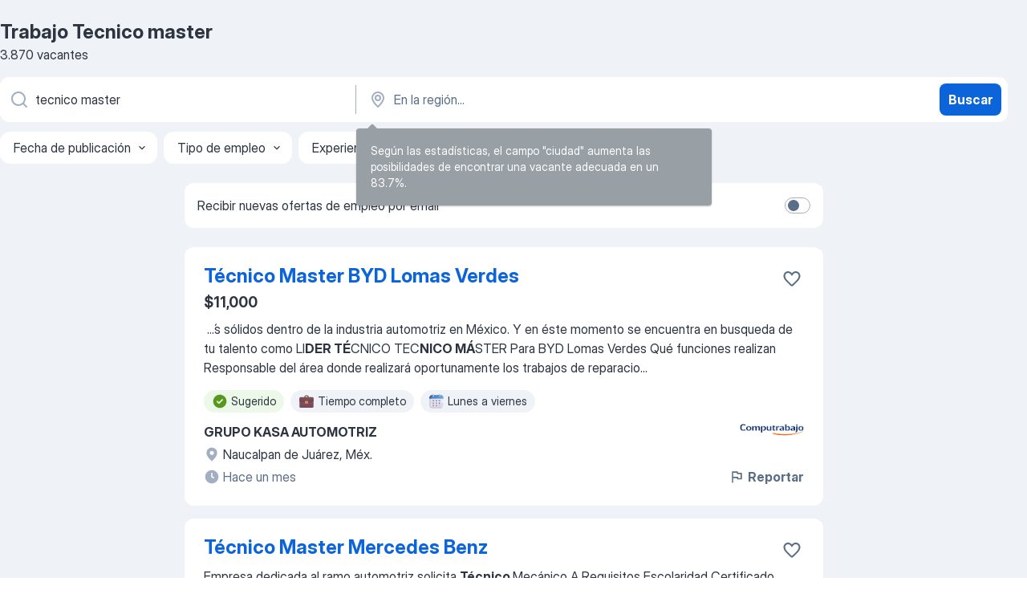

--- FILE ---
content_type: text/html
request_url: https://mx.jooble.org/trabajo-tecnico-master
body_size: 90209
content:
<!DOCTYPE html><html lang="es" xmlns="http://www.w3.org/1999/xhtml"><head><meta charset="utf-8"><link data-chunk="app" rel="stylesheet" href="/assets/app.fcd04f6cd55f4a15e104.css"><link data-chunk="SERP" rel="stylesheet" href="/assets/SERP.04657a1bc3acf7120258.css"><meta name="viewport" content="width=device-width,initial-scale=1.0,maximum-scale=5" /><meta property="og:site_name" content="Jooble" /><meta property="og:locale" content="es" /><meta property="og:type" content="website" /><meta name="msvalidate.01" content="4E93DB804C5CCCD5B3AFF7486D4B2757" /><meta name="format-detection" content="telephone=no"><link rel="preconnect" href="https://www.googletagmanager.com" /><link rel="preconnect" href="https://www.google-analytics.com" /><link rel="dns-prefetch" href="https://www.google.com" /><link rel="dns-prefetch" href="https://apis.google.com" /><link rel="dns-prefetch" href="https://connect.facebook.net" /><link rel="dns-prefetch" href="https://www.facebook.com" /><link href="https://data-mx.jooble.org/assets/fonts/inter-display.css" rel="stylesheet"><link href="https://data-mx.jooble.org/assets/fonts/segoe.css" rel="stylesheet"><link rel="apple-touch-icon" href="/assets/images/favicon/ua/apple-touch-icon.png?v=4" /><link rel="apple-touch-icon" sizes="57x57" href="/assets/images/favicon/ua/apple-touch-icon-57x57.png?v=4" /><link rel="apple-touch-icon" sizes="60x60" href="/assets/images/favicon/ua/apple-touch-icon-60x60.png?v=4" /><link rel="apple-touch-icon" sizes="72x72" href="/assets/images/favicon/ua/apple-touch-icon-72x72.png?v=4" /><link rel="apple-touch-icon" sizes="76x76" href="/assets/images/favicon/ua/apple-touch-icon-76x76.png?v=4" /><link rel="apple-touch-icon" sizes="114x114" href="/assets/images/favicon/ua/apple-touch-icon-114x114.png?v=4" /><link rel="apple-touch-icon" sizes="120x120" href="/assets/images/favicon/ua/apple-touch-icon-120x120.png?v=4" /><link rel="apple-touch-icon" sizes="144x144" href="/assets/images/favicon/ua/apple-touch-icon-144x144.png?v=4" /><link rel="apple-touch-icon" sizes="152x152" href="/assets/images/favicon/ua/apple-touch-icon-152x152.png?v=4" /><link rel="apple-touch-icon" sizes="180x180" href="/assets/images/favicon/ua/apple-touch-icon-180x180.png?v=4" /><link rel="icon" type="image/png" sizes="16x16" href="/assets/images/favicon/ua/favicon-16x16.png?v=4"><link rel="icon" type="image/png" sizes="32x32" href="/assets/images/favicon/ua/favicon-32x32.png?v=4"><link rel="icon" type="image/png" sizes="48x48" href="/assets/images/favicon/ua/android-chrome-48x48.png?v=4"><link rel="icon" type="image/png" sizes="96x96" href="/assets/images/favicon/ua/android-chrome-96x96.png?v=4"><link rel="icon" type="image/png" sizes="144x144" href="/assets/images/favicon/ua/android-chrome-144x144.png?v=4"><link rel="icon" type="image/png" sizes="192x192" href="/assets/images/favicon/ua/android-chrome-192x192.png?v=4"><link rel="icon" type="image/png" sizes="194x194" href="/assets/images/favicon/ua/favicon-194x194.png?v=4"><link rel="icon" type="image/png" sizes="256x256" href="/assets/images/favicon/ua/android-chrome-256x256.png?v=4"><link rel="icon" type="image/png" sizes="384x384" href="/assets/images/favicon/ua/android-chrome-384x384.png?v=4"><link rel="icon" type="image/png" sizes="512x512" href="/assets/images/favicon/ua/android-chrome-512x512.png?v=4"><link rel="shortcut icon" type="image/x-icon" href="/assets/images/favicon/ua/favicon-ua.ico?v=4"><link rel="icon" href="/assets/images/favicon/ua/icon.svg?v=4" sizes="any" type="image/svg+xml"><meta name="msapplication-tooltip" content="Jooble"><meta name="msapplication-config" content="/browserconfig.xml"><meta name="msapplication-TileColor" content="#ffffff"><meta name="msapplication-TileImage" content="/assets/images/favicon/ua/mstile-144x144.png?v=4"><meta name="theme-color" content="#ffffff"><meta name="ir-site-verification-token" content="-1337664224"><script type="text/javascript" charset="utf-8">(function(g,o){g[o]=g[o]||function(){(g[o]['q']=g[o]['q']||[]).push(arguments)},g[o]['t']=1*new Date})(window,'_googCsa'); </script><script>!function(){if('PerformanceLongTaskTiming' in window) {var g=window.__tti={e:[]};g.o = new PerformanceObserver(function(l){g.e = g.e.concat(l.getEntries())});g.o.observe({entryTypes:['longtask']})}}();</script><script>!function(){var e,t,n,i,r={passive:!0,capture:!0},a=new Date,o=function(){i=[],t=-1,e=null,f(addEventListener)},c=function(i,r){e||(e=r,t=i,n=new Date,f(removeEventListener),u())},u=function(){if(t>=0&&t<n-a){var r={entryType:"first-input",name:e.type,target:e.target,cancelable:e.cancelable,startTime:e.timeStamp,processingStart:e.timeStamp+t};i.forEach((function(e){e(r)})),i=[]}},s=function(e){if(e.cancelable){var t=(e.timeStamp>1e12?new Date:performance.now())-e.timeStamp;"pointerdown"==e.type?function(e,t){var n=function(){c(e,t),a()},i=function(){a()},a=function(){removeEventListener("pointerup",n,r),removeEventListener("pointercancel",i,r)};addEventListener("pointerup",n,r),addEventListener("pointercancel",i,r)}(t,e):c(t,e)}},f=function(e){["mousedown","keydown","touchstart","pointerdown"].forEach((function(t){return e(t,s,r)}))},p="hidden"===document.visibilityState?0:1/0;addEventListener("visibilitychange",(function e(t){"hidden"===document.visibilityState&&(p=t.timeStamp,removeEventListener("visibilitychange",e,!0))}),!0);o(),self.webVitals={firstInputPolyfill:function(e){i.push(e),u()},resetFirstInputPolyfill:o,get firstHiddenTime(){return p}}}();</script><title data-rh="true">Urgente: Trabajo de Tecnico master - Enero 2026 - Jooble</title><link data-rh="true" rel="canonical" href="https://mx.jooble.org/trabajo-tecnico-master"/><link data-rh="true" hreflang="es-MX" rel="alternate" href="https://mx.jooble.org/trabajo-tecnico-master"/><meta data-rh="true" name="keywords" content="Trabajo Tecnico master, empleo Tecnico master, trabajo, empleo"/><meta data-rh="true" name="description" content="Trabajo: Tecnico master • Búsqueda entre 105.000+ vacantes actuales en México y en el extranjero • Rápido &amp; Gratis • Los mejores empleadores • Salario competitivo • Trabajo: Tecnico master - fácil de encontrar!"/><meta data-rh="true" property="og:image" content="/assets/images/open_graph/og_image.png"/><meta data-rh="true" property="og:url" content="https://mx.jooble.org/trabajo-tecnico-master"/><meta data-rh="true" property="og:title" content="Urgente: Trabajo de Tecnico master - Enero 2026 - Jooble"/><meta data-rh="true" property="og:description" content="Trabajo: Tecnico master • Búsqueda entre 105.000+ vacantes actuales en México y en el extranjero • Rápido &amp; Gratis • Los mejores empleadores • Salario competitivo • Trabajo: Tecnico master - fácil de encontrar!"/><script data-rh="true" type="application/ld+json">{"@context":"https://schema.org","@type":"BreadcrumbList","itemListElement":[[{"@type":"ListItem","position":1,"item":{"@id":"https://mx.jooble.org","name":"Trabajo"}},{"@type":"ListItem","position":2,"item":{"name":"Tecnico master"}}]]}</script><script data-rh="true" type="application/ld+json">{"@context":"https://schema.org","@type":"ItemList","numberOfItems":3870,"itemListElement":[[{"@type":"ListItem","position":1,"url":"https://mx.jooble.org/away/-5527593234259113663"},{"@type":"ListItem","position":2,"url":"https://mx.jooble.org/away/-7383247931167619383"},{"@type":"ListItem","position":3,"url":"https://mx.jooble.org/away/9093352412178647415"},{"@type":"ListItem","position":4,"url":"https://mx.jooble.org/away/-8194551526037616020"},{"@type":"ListItem","position":5,"url":"https://mx.jooble.org/jdp/-8371390036775485357"},{"@type":"ListItem","position":6,"url":"https://mx.jooble.org/away/-8823938458827666942"},{"@type":"ListItem","position":7,"url":"https://mx.jooble.org/jdp/2048652913628605209"},{"@type":"ListItem","position":8,"url":"https://mx.jooble.org/desc/7697813037966414205"},{"@type":"ListItem","position":9,"url":"https://mx.jooble.org/jdp/4589792327429714478"},{"@type":"ListItem","position":10,"url":"https://mx.jooble.org/jdp/4886298621711384954"},{"@type":"ListItem","position":11,"url":"https://mx.jooble.org/jdp/-9056891632245074667"},{"@type":"ListItem","position":12,"url":"https://mx.jooble.org/jdp/6357620693044885186"},{"@type":"ListItem","position":13,"url":"https://mx.jooble.org/jdp/-4953752908872586651"},{"@type":"ListItem","position":14,"url":"https://mx.jooble.org/jdp/-4192754447537264341"},{"@type":"ListItem","position":15,"url":"https://mx.jooble.org/jdp/-5452338746595022439"},{"@type":"ListItem","position":16,"url":"https://mx.jooble.org/jdp/-4021247092699929571"},{"@type":"ListItem","position":17,"url":"https://mx.jooble.org/jdp/4123987313540812549"},{"@type":"ListItem","position":18,"url":"https://mx.jooble.org/rjdp/4175124419799620598"},{"@type":"ListItem","position":19,"url":"https://mx.jooble.org/jdp/-7636827119525873555"},{"@type":"ListItem","position":20,"url":"https://mx.jooble.org/jdp/-7266580393947675999"},{"@type":"ListItem","position":21,"url":"https://mx.jooble.org/rjdp/-7998908997903613338"},{"@type":"ListItem","position":22,"url":"https://mx.jooble.org/rjdp/996462641585570432"},{"@type":"ListItem","position":23,"url":"https://mx.jooble.org/jdp/-3936583868324658407"},{"@type":"ListItem","position":24,"url":"https://mx.jooble.org/rjdp/-4614534379286695716"},{"@type":"ListItem","position":25,"url":"https://mx.jooble.org/rjdp/2197412523068082800"},{"@type":"ListItem","position":26,"url":"https://mx.jooble.org/jdp/-4908005017730953542"},{"@type":"ListItem","position":27,"url":"https://mx.jooble.org/rjdp/-76087081686529455"},{"@type":"ListItem","position":28,"url":"https://mx.jooble.org/rjdp/5405362326258021090"},{"@type":"ListItem","position":29,"url":"https://mx.jooble.org/rjdp/-3697537243592751520"},{"@type":"ListItem","position":30,"url":"https://mx.jooble.org/rjdp/-7564512011669390289"}]]}</script></head><body ondragstart="return false"><div id="app"><div class="zR2N9v"><div class="_1G2nM4"><div></div><div id="serpContainer" class="_0CG45k"><div class="+MdXgT"><header class="VavEB9"><div class="qD9dwK"><h1 class="_518B8Z">Trabajo Tecnico master</h1><div company="p" class="cXVOTD">3870 vacantes</div></div><div class=""><form class="CXE+FW" data-test-name="_searchForm"><div class="tXoMlu"><div class="kySr3o EIHqTW"><div class="H-KSNn"><div class="Y6LTZC RKazSn"><div class="_0vIToK"><svg class="BC4g2E abyhUO gexuVd kPZVKg"><use xlink:href="/assets/sprite.1oxueCVBzlo-hocQRlhy.svg#icon-magnifier-usage"></use></svg><input id="input_:R55j8h:" class="_2cXMBT aHpE4r _5sX2B+" placeholder="Busco vacantes..." type="text" spellcheck="false" name="keyword" autoComplete="off" autoCapitalize="off" data-test-name="_searchFormKeywordInput" aria-label="¿Qué puesto buscas?" value="tecnico master"/></div></div></div></div><div class="kySr3o _9+Weu7"><div class="H-KSNn"><div class="Y6LTZC RKazSn"><div class="_0vIToK"><svg class="BC4g2E abyhUO gexuVd kPZVKg"><use xlink:href="/assets/sprite.1oxueCVBzlo-hocQRlhy.svg#icon-map_marker-usage"></use></svg><input id="tbRegion" class="_2cXMBT aHpE4r _5sX2B+" placeholder="En la región..." type="text" spellcheck="false" name="region" autoComplete="off" autoCapitalize="off" data-test-name="_searchFormRegionInput" aria-label="Indique la ciudad en la que está buscando empleo" value=""/></div></div></div></div></div><button type="submit" class="VMdYVt i6dNg1 oUsVL7 xVPKbj ZuTpxY">Buscar</button></form></div><div class="p7hDF8"><div class="apmZrt" data-test-name="_smartTagsFilter" role="region" aria-label="Filters"><button type="button" class="wYznI5"><span class="_1apRDx">Fecha de publicación</span><svg class="KaSFrq DuJhnH GM7Sgs _398Jb4"><use xlink:href="/assets/sprite.1oxueCVBzlo-hocQRlhy.svg#icon-chevron_down-usage"></use></svg></button><button type="button" class="wYznI5"><span class="_1apRDx">Tipo de empleo</span><svg class="KaSFrq DuJhnH GM7Sgs _398Jb4"><use xlink:href="/assets/sprite.1oxueCVBzlo-hocQRlhy.svg#icon-chevron_down-usage"></use></svg></button><button type="button" class="wYznI5"><span class="_1apRDx">Experiencia laboral</span><svg class="KaSFrq DuJhnH GM7Sgs _398Jb4"><use xlink:href="/assets/sprite.1oxueCVBzlo-hocQRlhy.svg#icon-chevron_down-usage"></use></svg></button><button type="button" class="wYznI5"><span class="_1apRDx">Tipo de presencia</span><svg class="KaSFrq DuJhnH GM7Sgs _398Jb4"><use xlink:href="/assets/sprite.1oxueCVBzlo-hocQRlhy.svg#icon-chevron_down-usage"></use></svg></button><button type="button" class="wYznI5"><span class="_1apRDx">Salario</span><svg class="KaSFrq DuJhnH GM7Sgs _398Jb4"><use xlink:href="/assets/sprite.1oxueCVBzlo-hocQRlhy.svg#icon-chevron_down-usage"></use></svg></button></div></div></header><div class="y+s7YY"><div class="Amjssv"><main class="toVmC+" role="main"><div class="NeCPdn" id="topBarContainer"><div class="dKIuea"><div class="pfddcp xPgV1+"><div class="Z7rxKJ"><span class="ahUpuK">Recibir nuevas ofertas de empleo por email </span><div class="rV3P9b H6hBvI RDT4pD seXaaO"><input id="SubscriptionSwitcher" type="checkbox" tabindex="-1" aria-label="SubscriptionSwitcher"/><label for="SubscriptionSwitcher" tabindex="0" role="switch" aria-checked="false" data-focus-target="SubscriptionSwitcher"><span data-switch="pill" data-caption="false"><span data-switch="round"></span></span></label></div></div></div></div></div><div class="bXbgrv" id="serpContent"><div><div class="infinite-scroll-component__outerdiv"><div class="infinite-scroll-component ZbPfXY _serpContentBlock" style="height:auto;overflow:auto;-webkit-overflow-scrolling:touch"><div><ul class="kiBEcn"><li></li><li><div id="-5527593234259113663" data-test-name="_jobCard" class="+n4WEb rHG1ci"><div class="_9q4Aij"><h2 class="jA9gFS dUatPc"><a class="_8w9Ce2 tUC4Fj _6i4Nb0 wtCvxI job_card_link" target="_blank" rel="noopener nofollow" href="https://mx.jooble.org/away/-5527593234259113663">Técnico Master BYD Lomas Verdes</a></h2><div class="_5A-eEY"><div class="Bdpujj"><button type="button" class="ZapzXe _9WpygY XEfYdx JFkX+L vMdXr7 RNbuqd" data-test-name="jobFavoritesButton__-5527593234259113663" aria-label="Guardar la vacante en favoritas"><span class="H2e2t1 +gVFyQ"><svg class="KaSFrq JAzKjj _0ng4na"><use xlink:href="/assets/sprite.1oxueCVBzlo-hocQRlhy.svg#icon-heart_outline-usage"></use></svg></span></button></div></div></div><div><div class="QZH8mt"><p class="b97WnG">$11,000</p><div class="GEyos4">&nbsp;...<span>́s sólidos dentro de la industria automotriz en México.
Y en éste momento se encuentra en busqueda de tu talento como
LI</span><b>DER TÉ</b><span>CNICO TEC</span><b>NICO MÁ</b><span>STER
Para BYD Lomas Verdes
Qué funciones realizan
Responsable del área donde realizará oportunamente los trabajos de reparacio</span>...&nbsp;</div><div class="rvi8+s"><div class="tXxXy-"><div data-name="suggested" data-test-name="_highlightedTag" class="K8ZLnh tag fT460t"><svg class="KaSFrq DuJhnH GeatqJ"><use xlink:href="/assets/sprite.1oxueCVBzlo-hocQRlhy.svg#icon-check_match-usage"></use></svg>Sugerido</div><div data-name="tiempo_completo" data-test-name="_jobTag" class="K8ZLnh tag _7Amkfs"><div class="uE1IG0" style="background-image:url(/assets/images/tagIconsNew/emoji_briefcase.svg)"></div>Tiempo completo</div><div data-name="lunes_a_viernes" data-test-name="_jobTag" class="K8ZLnh tag _7Amkfs"><div class="uE1IG0" style="background-image:url(/assets/images/tagIconsNew/emoji_tear_off_calendar.svg)"></div>Lunes a viernes</div></div></div></div><div class="L4BhzZ wrapper__new_tags_design bLrJMm"><div class="j+648w"><button type="button" class="ZapzXe _9WpygY JFkX+L vMdXr7 _9ofHq7" data-test-name="_reportJobButtonSerp"><span class="H2e2t1 w87w0E"><svg class="KaSFrq xY3sEm _0ng4na cS9jE1"><use xlink:href="/assets/sprite.1oxueCVBzlo-hocQRlhy.svg#icon-flag-usage"></use></svg></span>Reportar</button><img src="/css/images/plogo/2.gif" class="yUFQEM" aria-hidden="true" alt="dteCompanyLogo"/></div><div class="E6E0jY"><div class="pXyhD4 VeoRvG"><div class="heru4z"><p class="z6WlhX" data-test-name="_companyName">GRUPO KASA AUTOMOTRIZ</p></div></div><div class="blapLw gj1vO6 fhg31q nxYYVJ" tabindex="-1"><svg class="BC4g2E c6AqqO gexuVd kE3ssB DlQ0Ty icon_gray_soft mdorqd"><use xlink:href="/assets/sprite.1oxueCVBzlo-hocQRlhy.svg#icon-map_marker_filled-usage"></use></svg><div class="caption NTRJBV">Naucalpan de Juárez, Méx.</div></div><div class="blapLw gj1vO6 fhg31q fGYTou"><svg class="BC4g2E c6AqqO gexuVd kE3ssB DlQ0Ty icon_gray_soft jjtReA"><use xlink:href="/assets/sprite.1oxueCVBzlo-hocQRlhy.svg#icon-clock_filled-usage"></use></svg><div class="caption Vk-5Da">Hace un mes</div></div></div></div></div></div></li><li><div id="-7383247931167619383" data-test-name="_jobCard" class="+n4WEb rHG1ci"><div class="_9q4Aij"><h2 class="jA9gFS dUatPc"><a class="_8w9Ce2 tUC4Fj _6i4Nb0 wtCvxI job_card_link" target="_blank" rel="noopener nofollow" href="https://mx.jooble.org/away/-7383247931167619383">Técnico Master Mercedes Benz</a></h2><div class="_5A-eEY"><div class="Bdpujj"><button type="button" class="ZapzXe _9WpygY XEfYdx JFkX+L vMdXr7 RNbuqd" data-test-name="jobFavoritesButton__-7383247931167619383" aria-label="Guardar la vacante en favoritas"><span class="H2e2t1 +gVFyQ"><svg class="KaSFrq JAzKjj _0ng4na"><use xlink:href="/assets/sprite.1oxueCVBzlo-hocQRlhy.svg#icon-heart_outline-usage"></use></svg></span></button></div></div></div><div><div class="QZH8mt"><div class="GEyos4"><span>Empresa dedicada al ramo automotriz solicita

</span><b>Técnico </b><span>Mecánico A

Requisitos
Escolaridad Certificado como Técnico Mecánico
Experiencia</span>...&nbsp;&nbsp;...<span>por este medio.
Bolsa de trabajo México ofrecemos puesto d</span><b>e Técnico </b><span>Master Mercedes Benz para el sector de Almacen Logistica</span>...&nbsp;</div><div class="rvi8+s"><div class="tXxXy-"><div data-name="suggested" data-test-name="_highlightedTag" class="K8ZLnh tag fT460t"><svg class="KaSFrq DuJhnH GeatqJ"><use xlink:href="/assets/sprite.1oxueCVBzlo-hocQRlhy.svg#icon-check_match-usage"></use></svg>Sugerido</div><div data-name="tiempo_completo" data-test-name="_jobTag" class="K8ZLnh tag _7Amkfs"><div class="uE1IG0" style="background-image:url(/assets/images/tagIconsNew/emoji_briefcase.svg)"></div>Tiempo completo</div><div data-name="destajo" data-test-name="_jobTag" class="K8ZLnh tag _7Amkfs"><div class="uE1IG0" style="background-image:url(/assets/images/tagIconsNew/emoji_briefcase.svg)"></div>Destajo</div></div></div></div><div class="L4BhzZ wrapper__new_tags_design bLrJMm"><div class="j+648w"><button type="button" class="ZapzXe _9WpygY JFkX+L vMdXr7 _9ofHq7" data-test-name="_reportJobButtonSerp"><span class="H2e2t1 w87w0E"><svg class="KaSFrq xY3sEm _0ng4na cS9jE1"><use xlink:href="/assets/sprite.1oxueCVBzlo-hocQRlhy.svg#icon-flag-usage"></use></svg></span>Reportar</button><img src="/css/images/plogo/2.gif" class="yUFQEM" aria-hidden="true" alt="dteCompanyLogo"/></div><div class="E6E0jY"><div class="pXyhD4 VeoRvG"><div class="heru4z"><p class="z6WlhX" data-test-name="_companyName">Importante empresa del sector automotriz</p></div></div><div class="blapLw gj1vO6 fhg31q nxYYVJ" tabindex="-1"><svg class="BC4g2E c6AqqO gexuVd kE3ssB DlQ0Ty icon_gray_soft mdorqd"><use xlink:href="/assets/sprite.1oxueCVBzlo-hocQRlhy.svg#icon-map_marker_filled-usage"></use></svg><div class="caption NTRJBV">Tlalnepantla de Baz, Méx.</div></div><div class="blapLw gj1vO6 fhg31q fGYTou"><svg class="BC4g2E c6AqqO gexuVd kE3ssB DlQ0Ty icon_gray_soft jjtReA"><use xlink:href="/assets/sprite.1oxueCVBzlo-hocQRlhy.svg#icon-clock_filled-usage"></use></svg><div class="caption Vk-5Da">9 días atrás</div></div></div></div></div></div></li><li><div id="9093352412178647415" data-test-name="_jobCard" class="+n4WEb rHG1ci"><div class="_9q4Aij"><h2 class="jA9gFS dUatPc"><a class="_8w9Ce2 tUC4Fj _6i4Nb0 wtCvxI job_card_link" target="_blank" rel="noopener nofollow" href="https://mx.jooble.org/away/9093352412178647415">Mecánico máster automotriz Agencia Automotriz</a></h2><div class="_5A-eEY"><div class="Bdpujj"><button type="button" class="ZapzXe _9WpygY XEfYdx JFkX+L vMdXr7 RNbuqd" data-test-name="jobFavoritesButton__9093352412178647415" aria-label="Guardar la vacante en favoritas"><span class="H2e2t1 +gVFyQ"><svg class="KaSFrq JAzKjj _0ng4na"><use xlink:href="/assets/sprite.1oxueCVBzlo-hocQRlhy.svg#icon-heart_outline-usage"></use></svg></span></button></div></div></div><div><div class="QZH8mt"><p class="b97WnG">$20,000</p><div class="GEyos4"><span>Mecánico Automotriz</span><b> Máster </b><span>Autos Eléctricos e Híbridos
Descripción del puesto
 Buscamos Mecánico Automotriz Máster con experiencia</span>...&nbsp;&nbsp;...<span>puesto de Mecánico máster automotriz para el sector </span><b>de Mantenimiento </b><span>y Reparaciones Tecnicas en la empresa Grupo Fame de Miguel Hidalgo</span>...&nbsp;</div><div class="rvi8+s"><div class="tXxXy-"><div data-name="suggested" data-test-name="_highlightedTag" class="K8ZLnh tag fT460t"><svg class="KaSFrq DuJhnH GeatqJ"><use xlink:href="/assets/sprite.1oxueCVBzlo-hocQRlhy.svg#icon-check_match-usage"></use></svg>Sugerido</div><div data-name="tiempo_completo" data-test-name="_jobTag" class="K8ZLnh tag _7Amkfs"><div class="uE1IG0" style="background-image:url(/assets/images/tagIconsNew/emoji_briefcase.svg)"></div>Tiempo completo</div></div></div></div><div class="L4BhzZ wrapper__new_tags_design bLrJMm"><div class="j+648w"><button type="button" class="ZapzXe _9WpygY JFkX+L vMdXr7 _9ofHq7" data-test-name="_reportJobButtonSerp"><span class="H2e2t1 w87w0E"><svg class="KaSFrq xY3sEm _0ng4na cS9jE1"><use xlink:href="/assets/sprite.1oxueCVBzlo-hocQRlhy.svg#icon-flag-usage"></use></svg></span>Reportar</button><img src="/css/images/plogo/2.gif" class="yUFQEM" aria-hidden="true" alt="dteCompanyLogo"/></div><div class="E6E0jY"><div class="pXyhD4 VeoRvG"><div class="heru4z"><p class="z6WlhX" data-test-name="_companyName">Grupo Fame</p></div></div><div class="blapLw gj1vO6 fhg31q nxYYVJ" tabindex="-1"><svg class="BC4g2E c6AqqO gexuVd kE3ssB DlQ0Ty icon_gray_soft mdorqd"><use xlink:href="/assets/sprite.1oxueCVBzlo-hocQRlhy.svg#icon-map_marker_filled-usage"></use></svg><div class="caption NTRJBV">Miguel Hidalgo, Ciudad de México</div></div><div class="blapLw gj1vO6 fhg31q fGYTou"><svg class="BC4g2E c6AqqO gexuVd kE3ssB DlQ0Ty icon_gray_soft jjtReA"><use xlink:href="/assets/sprite.1oxueCVBzlo-hocQRlhy.svg#icon-clock_filled-usage"></use></svg><div class="caption Vk-5Da">Hace un mes</div></div></div></div></div></div></li><li><div id="-8194551526037616020" data-test-name="_jobCard" class="+n4WEb rHG1ci"><div class="_9q4Aij"><h2 class="jA9gFS dUatPc"><a class="_8w9Ce2 tUC4Fj _6i4Nb0 wtCvxI job_card_link" target="_blank" rel="noopener nofollow" href="https://mx.jooble.org/away/-8194551526037616020">Mecánico automotriz Master</a></h2><div class="_5A-eEY"><div class="Bdpujj"><button type="button" class="ZapzXe _9WpygY XEfYdx JFkX+L vMdXr7 RNbuqd" data-test-name="jobFavoritesButton__-8194551526037616020" aria-label="Guardar la vacante en favoritas"><span class="H2e2t1 +gVFyQ"><svg class="KaSFrq JAzKjj _0ng4na"><use xlink:href="/assets/sprite.1oxueCVBzlo-hocQRlhy.svg#icon-heart_outline-usage"></use></svg></span></button></div></div></div><div><div class="QZH8mt"><p class="b97WnG">$18,000</p><div class="GEyos4">&nbsp;...<span>y liderando equipos Esta oportunidad es para ti
PUESTO Mecá</span><b>nico Master</b><span>
Ubicación Lomas de Angelópolis
Requisitos
Ingeniería en</span>...&nbsp;&nbsp;...<span>puesto de Mecánico automotriz Master para el sector de Manten</span><b>imiento </b><span>y Reparaciones Tecnicas en la empresa Grupo Llasa de Puebla. Salario</span>...&nbsp;</div><div class="rvi8+s"><div class="tXxXy-"><div data-name="suggested" data-test-name="_highlightedTag" class="K8ZLnh tag fT460t"><svg class="KaSFrq DuJhnH GeatqJ"><use xlink:href="/assets/sprite.1oxueCVBzlo-hocQRlhy.svg#icon-check_match-usage"></use></svg>Sugerido</div><div data-name="tiempo_completo" data-test-name="_jobTag" class="K8ZLnh tag _7Amkfs"><div class="uE1IG0" style="background-image:url(/assets/images/tagIconsNew/emoji_briefcase.svg)"></div>Tiempo completo</div></div></div></div><div class="L4BhzZ wrapper__new_tags_design bLrJMm"><div class="j+648w"><button type="button" class="ZapzXe _9WpygY JFkX+L vMdXr7 _9ofHq7" data-test-name="_reportJobButtonSerp"><span class="H2e2t1 w87w0E"><svg class="KaSFrq xY3sEm _0ng4na cS9jE1"><use xlink:href="/assets/sprite.1oxueCVBzlo-hocQRlhy.svg#icon-flag-usage"></use></svg></span>Reportar</button><img src="/css/images/plogo/2.gif" class="yUFQEM" aria-hidden="true" alt="dteCompanyLogo"/></div><div class="E6E0jY"><div class="pXyhD4 VeoRvG"><div class="heru4z"><p class="z6WlhX" data-test-name="_companyName">Grupo Llasa</p></div></div><div class="blapLw gj1vO6 fhg31q nxYYVJ" tabindex="-1"><svg class="BC4g2E c6AqqO gexuVd kE3ssB DlQ0Ty icon_gray_soft mdorqd"><use xlink:href="/assets/sprite.1oxueCVBzlo-hocQRlhy.svg#icon-map_marker_filled-usage"></use></svg><div class="caption NTRJBV">Puebla de Zaragoza, Pue.</div></div><div class="blapLw gj1vO6 fhg31q fGYTou"><svg class="BC4g2E c6AqqO gexuVd kE3ssB DlQ0Ty icon_gray_soft jjtReA"><use xlink:href="/assets/sprite.1oxueCVBzlo-hocQRlhy.svg#icon-clock_filled-usage"></use></svg><div class="caption Vk-5Da">15 días atrás</div></div></div></div></div></div></li><li><div id="-8371390036775485357" data-test-name="_jobCard" class="+n4WEb rHG1ci"><div class="_9q4Aij"><h2 class="jA9gFS dUatPc"><a class="_8w9Ce2 tUC4Fj _6i4Nb0 wtCvxI job_card_link" target="_blank" href="https://mx.jooble.org/jdp/-8371390036775485357">Finance Master Data</a></h2><div class="_5A-eEY"><div class="Bdpujj"><button type="button" class="ZapzXe _9WpygY XEfYdx JFkX+L vMdXr7 RNbuqd" data-test-name="jobFavoritesButton__-8371390036775485357" aria-label="Guardar la vacante en favoritas"><span class="H2e2t1 +gVFyQ"><svg class="KaSFrq JAzKjj _0ng4na"><use xlink:href="/assets/sprite.1oxueCVBzlo-hocQRlhy.svg#icon-heart_outline-usage"></use></svg></span></button></div></div></div><div><div class="QZH8mt"><div class="GEyos4">&nbsp;...<span>About the job 
 About the Role 
 The  Finance </span><b>Master </b><span>Data  team members address the data approach and tools for migration. They have ownership of the project deliverables for their area and serve as product owners for the functionality and capabilities being delivered</span>...&nbsp;</div><div class="rvi8+s"><div class="tXxXy-"><div data-name="suggested" data-test-name="_highlightedTag" class="K8ZLnh tag fT460t"><svg class="KaSFrq DuJhnH GeatqJ"><use xlink:href="/assets/sprite.1oxueCVBzlo-hocQRlhy.svg#icon-check_match-usage"></use></svg>Sugerido</div></div></div></div><div class="L4BhzZ wrapper__new_tags_design bLrJMm"><div class="j+648w"><button type="button" class="ZapzXe _9WpygY JFkX+L vMdXr7 _9ofHq7" data-test-name="_reportJobButtonSerp"><span class="H2e2t1 w87w0E"><svg class="KaSFrq xY3sEm _0ng4na cS9jE1"><use xlink:href="/assets/sprite.1oxueCVBzlo-hocQRlhy.svg#icon-flag-usage"></use></svg></span>Reportar</button><img src="/css/images/plogo/16217.gif" class="yUFQEM" aria-hidden="true" alt="dteCompanyLogo"/></div><div class="E6E0jY"><div class="pXyhD4 VeoRvG"><div class="heru4z"><p class="z6WlhX" data-test-name="_companyName">Walmart Global Tech</p></div></div><div class="blapLw gj1vO6 fhg31q nxYYVJ" tabindex="-1"><svg class="BC4g2E c6AqqO gexuVd kE3ssB DlQ0Ty icon_gray_soft mdorqd"><use xlink:href="/assets/sprite.1oxueCVBzlo-hocQRlhy.svg#icon-map_marker_filled-usage"></use></svg><div class="caption NTRJBV">Ciudad de México</div></div><div class="blapLw gj1vO6 fhg31q fGYTou"><svg class="BC4g2E c6AqqO gexuVd kE3ssB DlQ0Ty icon_gray_soft jjtReA"><use xlink:href="/assets/sprite.1oxueCVBzlo-hocQRlhy.svg#icon-clock_filled-usage"></use></svg><div class="caption Vk-5Da">4 días atrás</div></div></div></div></div></div></li><li><div id="-8823938458827666942" data-test-name="_jobCard" class="+n4WEb rHG1ci"><div class="_9q4Aij"><h2 class="jA9gFS dUatPc"><a class="_8w9Ce2 tUC4Fj _6i4Nb0 wtCvxI job_card_link" target="_blank" rel="noopener nofollow" href="https://mx.jooble.org/away/-8823938458827666942">Técnico Master Mecánico automotriz</a></h2><div class="_5A-eEY"><div class="Bdpujj"><button type="button" class="ZapzXe _9WpygY XEfYdx JFkX+L vMdXr7 RNbuqd" data-test-name="jobFavoritesButton__-8823938458827666942" aria-label="Guardar la vacante en favoritas"><span class="H2e2t1 +gVFyQ"><svg class="KaSFrq JAzKjj _0ng4na"><use xlink:href="/assets/sprite.1oxueCVBzlo-hocQRlhy.svg#icon-heart_outline-usage"></use></svg></span></button></div></div></div><div><div class="QZH8mt"><p class="b97WnG">$9,500</p><div class="GEyos4"><span>Nos encontramos en búsqueda de tu talento como</span><b>
Técnico Master </b><span>en Reparaciónmantenimientodiagnóstico

Escolaridad Técnico o carrera técnica en Mecánica Automotriz o afín.
Experiencia Mínimo 2 años en reparación de vehículos.

Conocimientos Técnicos
Diagnóstico</span>...&nbsp;</div><div class="rvi8+s"><div class="tXxXy-"><div data-name="suggested" data-test-name="_highlightedTag" class="K8ZLnh tag fT460t"><svg class="KaSFrq DuJhnH GeatqJ"><use xlink:href="/assets/sprite.1oxueCVBzlo-hocQRlhy.svg#icon-check_match-usage"></use></svg>Sugerido</div><div data-name="tiempo_completo" data-test-name="_jobTag" class="K8ZLnh tag _7Amkfs"><div class="uE1IG0" style="background-image:url(/assets/images/tagIconsNew/emoji_briefcase.svg)"></div>Tiempo completo</div></div></div></div><div class="L4BhzZ wrapper__new_tags_design bLrJMm"><div class="j+648w"><button type="button" class="ZapzXe _9WpygY JFkX+L vMdXr7 _9ofHq7" data-test-name="_reportJobButtonSerp"><span class="H2e2t1 w87w0E"><svg class="KaSFrq xY3sEm _0ng4na cS9jE1"><use xlink:href="/assets/sprite.1oxueCVBzlo-hocQRlhy.svg#icon-flag-usage"></use></svg></span>Reportar</button><img src="/css/images/plogo/2.gif" class="yUFQEM" aria-hidden="true" alt="dteCompanyLogo"/></div><div class="E6E0jY"><div class="pXyhD4 VeoRvG"><div class="heru4z"><p class="z6WlhX" data-test-name="_companyName">Importante empresa del sector</p></div></div><div class="blapLw gj1vO6 fhg31q nxYYVJ" tabindex="-1"><svg class="BC4g2E c6AqqO gexuVd kE3ssB DlQ0Ty icon_gray_soft mdorqd"><use xlink:href="/assets/sprite.1oxueCVBzlo-hocQRlhy.svg#icon-map_marker_filled-usage"></use></svg><div class="caption NTRJBV">Córdoba, Ver.</div></div><div class="blapLw gj1vO6 fhg31q fGYTou"><svg class="BC4g2E c6AqqO gexuVd kE3ssB DlQ0Ty icon_gray_soft jjtReA"><use xlink:href="/assets/sprite.1oxueCVBzlo-hocQRlhy.svg#icon-clock_filled-usage"></use></svg><div class="caption Vk-5Da">10 días atrás</div></div></div></div></div></div></li><li><div id="2048652913628605209" data-test-name="_jobCard" class="+n4WEb rHG1ci"><div class="_9q4Aij"><h2 class="jA9gFS dUatPc"><a class="_8w9Ce2 tUC4Fj _6i4Nb0 wtCvxI job_card_link" target="_blank" href="https://mx.jooble.org/jdp/2048652913628605209">Senior Master Scheduler</a></h2><div class="_5A-eEY"><div class="Bdpujj"><button type="button" class="ZapzXe _9WpygY XEfYdx JFkX+L vMdXr7 RNbuqd" data-test-name="jobFavoritesButton__2048652913628605209" aria-label="Guardar la vacante en favoritas"><span class="H2e2t1 +gVFyQ"><svg class="KaSFrq JAzKjj _0ng4na"><use xlink:href="/assets/sprite.1oxueCVBzlo-hocQRlhy.svg#icon-heart_outline-usage"></use></svg></span></button></div></div></div><div><div class="QZH8mt"><div class="GEyos4">&nbsp;...<span>The Senior </span><b>Master </b><span>Scheduler oversees the function of scheduling activities, is responsible for balancing production and inventory levels with demand to support targets consistent with customer delivery levels, inventory turns and goals and capacity utilization/staffing</span>...&nbsp;</div><div class="rvi8+s"><div class="tXxXy-"><div data-name="suggested" data-test-name="_highlightedTag" class="K8ZLnh tag fT460t"><svg class="KaSFrq DuJhnH GeatqJ"><use xlink:href="/assets/sprite.1oxueCVBzlo-hocQRlhy.svg#icon-check_match-usage"></use></svg>Sugerido</div><div data-name="temporal" data-test-name="_jobTag" class="K8ZLnh tag _7Amkfs"><div class="uE1IG0" style="background-image:url(/assets/images/tagIconsNew/emoji_briefcase.svg)"></div>Temporal</div><div data-name="trabajar_en_la_oficina" data-test-name="_jobTag" class="K8ZLnh tag _7Amkfs"><div class="uE1IG0" style="background-image:url(/assets/images/tagIconsNew/emoji_round_pushpin.svg)"></div>Trabajar en la oficina</div></div></div></div><div class="L4BhzZ wrapper__new_tags_design bLrJMm"><div class="j+648w"><button type="button" class="ZapzXe _9WpygY JFkX+L vMdXr7 _9ofHq7" data-test-name="_reportJobButtonSerp"><span class="H2e2t1 w87w0E"><svg class="KaSFrq xY3sEm _0ng4na cS9jE1"><use xlink:href="/assets/sprite.1oxueCVBzlo-hocQRlhy.svg#icon-flag-usage"></use></svg></span>Reportar</button><img src="/css/images/plogo/16217.gif" class="yUFQEM" aria-hidden="true" alt="dteCompanyLogo"/></div><div class="E6E0jY"><div class="pXyhD4 VeoRvG"><div class="heru4z"><p class="z6WlhX" data-test-name="_companyName">Yanfeng</p></div></div><div class="blapLw gj1vO6 fhg31q nxYYVJ" tabindex="-1"><svg class="BC4g2E c6AqqO gexuVd kE3ssB DlQ0Ty icon_gray_soft mdorqd"><use xlink:href="/assets/sprite.1oxueCVBzlo-hocQRlhy.svg#icon-map_marker_filled-usage"></use></svg><div class="caption NTRJBV">Saltillo, Coah.</div></div><div class="blapLw gj1vO6 fhg31q fGYTou"><svg class="BC4g2E c6AqqO gexuVd kE3ssB DlQ0Ty icon_gray_soft jjtReA"><use xlink:href="/assets/sprite.1oxueCVBzlo-hocQRlhy.svg#icon-clock_filled-usage"></use></svg><div class="caption Vk-5Da">1 día atrás</div></div></div></div></div></div></li><li><div class="li6YgU" style="--ew-button-color:#F7F6F2;--ew-button-background-color:#014EFE"></div></li><li></li><li><div id="7697813037966414205" data-test-name="_jobCard" class="+n4WEb rHG1ci"><div class="_9q4Aij"><h2 class="jA9gFS dUatPc"><a class="_8w9Ce2 tUC4Fj _6i4Nb0 wtCvxI job_card_link" target="_blank" rel="noopener nofollow" href="https://mx.jooble.org/desc/7697813037966414205">Técnico de drones (RPAS)</a></h2><div class="_5A-eEY"><div class="Bdpujj"><button type="button" class="ZapzXe _9WpygY XEfYdx JFkX+L vMdXr7 RNbuqd" data-test-name="jobFavoritesButton__7697813037966414205" aria-label="Guardar la vacante en favoritas"><span class="H2e2t1 +gVFyQ"><svg class="KaSFrq JAzKjj _0ng4na"><use xlink:href="/assets/sprite.1oxueCVBzlo-hocQRlhy.svg#icon-heart_outline-usage"></use></svg></span></button></div></div></div><div><div class="QZH8mt"><div class="GEyos4">USD 1.100 - USD 2.800 mensuales 
 
 
 Servicio oficial en las unidades militares de las Fuerzas Armadas de Ucrania 
 
 
 
 Responsabilidades 
 
 
 
 • reparar y mantener sistemas aéreos pilotados a distancia 
 
 
 • modernizar hardware y software de sistemas...</div><div class="rvi8+s"><div class="tXxXy-"><div data-name="suggested" data-test-name="_highlightedTag" class="K8ZLnh tag fT460t"><svg class="KaSFrq DuJhnH GeatqJ"><use xlink:href="/assets/sprite.1oxueCVBzlo-hocQRlhy.svg#icon-check_match-usage"></use></svg>Sugerido</div><div data-name="paga_extra" data-test-name="_jobTag" class="K8ZLnh tag _7Amkfs"><div class="uE1IG0" style="background-image:url(/assets/images/tagIconsNew/emoji_dollar_banknote.svg)"></div>Paga extra</div><div data-name="contrato" data-test-name="_jobTag" class="K8ZLnh tag _7Amkfs"><div class="uE1IG0" style="background-image:url(/assets/images/tagIconsNew/emoji_briefcase.svg)"></div>Contrato</div></div></div></div><div class="L4BhzZ wrapper__new_tags_design bLrJMm"><div class="j+648w"><button type="button" class="ZapzXe _9WpygY JFkX+L vMdXr7 _9ofHq7" data-test-name="_reportJobButtonSerp"><span class="H2e2t1 w87w0E"><svg class="KaSFrq xY3sEm _0ng4na cS9jE1"><use xlink:href="/assets/sprite.1oxueCVBzlo-hocQRlhy.svg#icon-flag-usage"></use></svg></span>Reportar</button></div><div class="E6E0jY"><div class="blapLw gj1vO6 fhg31q nxYYVJ" tabindex="-1"><svg class="BC4g2E c6AqqO gexuVd kE3ssB DlQ0Ty icon_gray_soft mdorqd"><use xlink:href="/assets/sprite.1oxueCVBzlo-hocQRlhy.svg#icon-map_marker_filled-usage"></use></svg><div class="caption NTRJBV">Zamora de Hidalgo, Mich.</div></div><div class="blapLw gj1vO6 fhg31q fGYTou"><svg class="BC4g2E c6AqqO gexuVd kE3ssB DlQ0Ty icon_gray_soft jjtReA"><use xlink:href="/assets/sprite.1oxueCVBzlo-hocQRlhy.svg#icon-clock_filled-usage"></use></svg><div class="caption Vk-5Da">Hace 2 meses</div></div></div></div></div></div></li><li><div id="4589792327429714478" data-test-name="_jobCard" class="+n4WEb rHG1ci"><div class="_9q4Aij"><h2 class="jA9gFS dUatPc"><a class="_8w9Ce2 tUC4Fj _6i4Nb0 wtCvxI job_card_link" target="_blank" href="https://mx.jooble.org/jdp/4589792327429714478">Master Scheduler Supervisor</a></h2><div class="_5A-eEY"><div class="Bdpujj"><button type="button" class="ZapzXe _9WpygY XEfYdx JFkX+L vMdXr7 RNbuqd" data-test-name="jobFavoritesButton__4589792327429714478" aria-label="Guardar la vacante en favoritas"><span class="H2e2t1 +gVFyQ"><svg class="KaSFrq JAzKjj _0ng4na"><use xlink:href="/assets/sprite.1oxueCVBzlo-hocQRlhy.svg#icon-heart_outline-usage"></use></svg></span></button></div></div></div><div><div class="QZH8mt"><div class="GEyos4">&nbsp;...<span>customers in more than 150 countries, working to help improve lives and the environment around the world.  We have an opportunity for a  </span><b>Master </b><span>Scheduler Supervisor  to join our Reynosa team. You will be responsible for coordinating and overseeing daily operations to ensure</span>...&nbsp;</div><div class="rvi8+s"><div class="tXxXy-"><div data-name="suggested" data-test-name="_highlightedTag" class="K8ZLnh tag fT460t"><svg class="KaSFrq DuJhnH GeatqJ"><use xlink:href="/assets/sprite.1oxueCVBzlo-hocQRlhy.svg#icon-check_match-usage"></use></svg>Sugerido</div><div data-name="trabajo_por_turnos" data-test-name="_jobTag" class="K8ZLnh tag _7Amkfs"><div class="uE1IG0" style="background-image:url(/assets/images/tagIconsNew/emoji_tear_off_calendar.svg)"></div>Trabajo por turnos</div></div></div></div><div class="L4BhzZ wrapper__new_tags_design bLrJMm"><div class="j+648w"><button type="button" class="ZapzXe _9WpygY JFkX+L vMdXr7 _9ofHq7" data-test-name="_reportJobButtonSerp"><span class="H2e2t1 w87w0E"><svg class="KaSFrq xY3sEm _0ng4na cS9jE1"><use xlink:href="/assets/sprite.1oxueCVBzlo-hocQRlhy.svg#icon-flag-usage"></use></svg></span>Reportar</button><img src="/css/images/plogo/16217.gif" class="yUFQEM" aria-hidden="true" alt="dteCompanyLogo"/></div><div class="E6E0jY"><div class="pXyhD4 VeoRvG"><div class="heru4z"><p class="z6WlhX" data-test-name="_companyName">Pentair</p></div></div><div class="blapLw gj1vO6 fhg31q nxYYVJ" tabindex="-1"><svg class="BC4g2E c6AqqO gexuVd kE3ssB DlQ0Ty icon_gray_soft mdorqd"><use xlink:href="/assets/sprite.1oxueCVBzlo-hocQRlhy.svg#icon-map_marker_filled-usage"></use></svg><div class="caption NTRJBV">Reynosa, Tamps.</div></div><div class="blapLw gj1vO6 fhg31q fGYTou"><svg class="BC4g2E c6AqqO gexuVd kE3ssB DlQ0Ty icon_gray_soft jjtReA"><use xlink:href="/assets/sprite.1oxueCVBzlo-hocQRlhy.svg#icon-clock_filled-usage"></use></svg><div class="caption Vk-5Da">3 días atrás</div></div></div></div></div></div></li><li><div id="4886298621711384954" data-test-name="_jobCard" class="+n4WEb rHG1ci"><div class="_9q4Aij"><h2 class="jA9gFS dUatPc"><a class="_8w9Ce2 tUC4Fj _6i4Nb0 wtCvxI job_card_link" target="_blank" href="https://mx.jooble.org/jdp/4886298621711384954">Técnico TPM RPS</a></h2><div class="_5A-eEY"><div class="Bdpujj"><button type="button" class="ZapzXe _9WpygY XEfYdx JFkX+L vMdXr7 RNbuqd" data-test-name="jobFavoritesButton__4886298621711384954" aria-label="Guardar la vacante en favoritas"><span class="H2e2t1 +gVFyQ"><svg class="KaSFrq JAzKjj _0ng4na"><use xlink:href="/assets/sprite.1oxueCVBzlo-hocQRlhy.svg#icon-heart_outline-usage"></use></svg></span></button></div></div></div><div><div class="QZH8mt"><div class="GEyos4">&nbsp;...<span>Inglés: Intermedio 
 Visa: Vigente (deseable)
 Disponibilidad de viajar 
 Disponibilidad de laborar en fines de semana 
 Carreras: </span><b>Técnico </b><span>o ing,Industrial, ing. Mecánico, ing. Eléctrico, ing. Administrador. 
 Habiliades blandas: 
 Comunicación efectiva 
 Trabajo en</span>...&nbsp;</div><div class="rvi8+s"><div class="tXxXy-"><div data-name="suggested" data-test-name="_highlightedTag" class="K8ZLnh tag fT460t"><svg class="KaSFrq DuJhnH GeatqJ"><use xlink:href="/assets/sprite.1oxueCVBzlo-hocQRlhy.svg#icon-check_match-usage"></use></svg>Sugerido</div><div data-name="autonomo" data-test-name="_jobTag" class="K8ZLnh tag _7Amkfs"><div class="uE1IG0" style="background-image:url(/assets/images/tagIconsNew/emoji_briefcase.svg)"></div>Autónomo</div><div data-name="fin_de_semana" data-test-name="_jobTag" class="K8ZLnh tag _7Amkfs"><div class="uE1IG0" style="background-image:url(/assets/images/tagIconsNew/emoji_tear_off_calendar.svg)"></div>Fin de semana</div></div></div></div><div class="L4BhzZ wrapper__new_tags_design bLrJMm"><div class="j+648w"><button type="button" class="ZapzXe _9WpygY JFkX+L vMdXr7 _9ofHq7" data-test-name="_reportJobButtonSerp"><span class="H2e2t1 w87w0E"><svg class="KaSFrq xY3sEm _0ng4na cS9jE1"><use xlink:href="/assets/sprite.1oxueCVBzlo-hocQRlhy.svg#icon-flag-usage"></use></svg></span>Reportar</button><img src="/css/images/plogo/16217.gif" class="yUFQEM" aria-hidden="true" alt="dteCompanyLogo"/></div><div class="E6E0jY"><div class="pXyhD4 VeoRvG"><div class="heru4z"><p class="z6WlhX" data-test-name="_companyName">Rheem Manufacturing</p></div></div><div class="blapLw gj1vO6 fhg31q nxYYVJ" tabindex="-1"><svg class="BC4g2E c6AqqO gexuVd kE3ssB DlQ0Ty icon_gray_soft mdorqd"><use xlink:href="/assets/sprite.1oxueCVBzlo-hocQRlhy.svg#icon-map_marker_filled-usage"></use></svg><div class="caption NTRJBV">Nuevo Laredo, Tamps.</div></div><div class="blapLw gj1vO6 fhg31q fGYTou"><svg class="BC4g2E c6AqqO gexuVd kE3ssB DlQ0Ty icon_gray_soft jjtReA"><use xlink:href="/assets/sprite.1oxueCVBzlo-hocQRlhy.svg#icon-clock_filled-usage"></use></svg><div class="caption Vk-5Da">12 horas atrás</div></div></div></div></div></div></li><li><div id="-9056891632245074667" data-test-name="_jobCard" class="+n4WEb rHG1ci"><div class="_9q4Aij"><h2 class="jA9gFS dUatPc"><a class="_8w9Ce2 tUC4Fj _6i4Nb0 wtCvxI job_card_link" target="_blank" href="https://mx.jooble.org/jdp/-9056891632245074667">Soporte Tecnico</a></h2><div class="_5A-eEY"><div class="Bdpujj"><button type="button" class="ZapzXe _9WpygY XEfYdx JFkX+L vMdXr7 RNbuqd" data-test-name="jobFavoritesButton__-9056891632245074667" aria-label="Guardar la vacante en favoritas"><span class="H2e2t1 +gVFyQ"><svg class="KaSFrq JAzKjj _0ng4na"><use xlink:href="/assets/sprite.1oxueCVBzlo-hocQRlhy.svg#icon-heart_outline-usage"></use></svg></span></button></div></div></div><div><div class="QZH8mt"><p class="b97WnG">$4,300</p><div class="GEyos4">&nbsp;...<span>Retail and CPG, and Public Services. Consolidated revenues as of 12 months ending September 2024 totaled $13.7 billion. 
 Suporte </span><b>Tecnico </b><span>

 Descripción general: 
 Este puesto es para un técnico del equipo de Soporte de Escritorio, responsable de colaborar con los equipos</span>...&nbsp;</div><div class="rvi8+s"><div class="tXxXy-"><div data-name="suggested" data-test-name="_highlightedTag" class="K8ZLnh tag fT460t"><svg class="KaSFrq DuJhnH GeatqJ"><use xlink:href="/assets/sprite.1oxueCVBzlo-hocQRlhy.svg#icon-check_match-usage"></use></svg>Sugerido</div><div data-name="trabajar_en_la_oficina" data-test-name="_jobTag" class="K8ZLnh tag _7Amkfs"><div class="uE1IG0" style="background-image:url(/assets/images/tagIconsNew/emoji_round_pushpin.svg)"></div>Trabajar en la oficina</div></div></div></div><div class="L4BhzZ wrapper__new_tags_design bLrJMm"><div class="j+648w"><button type="button" class="ZapzXe _9WpygY JFkX+L vMdXr7 _9ofHq7" data-test-name="_reportJobButtonSerp"><span class="H2e2t1 w87w0E"><svg class="KaSFrq xY3sEm _0ng4na cS9jE1"><use xlink:href="/assets/sprite.1oxueCVBzlo-hocQRlhy.svg#icon-flag-usage"></use></svg></span>Reportar</button><img src="/css/images/plogo/16217.gif" class="yUFQEM" aria-hidden="true" alt="dteCompanyLogo"/></div><div class="E6E0jY"><div class="pXyhD4 VeoRvG"><div class="heru4z"><p class="z6WlhX" data-test-name="_companyName">HCLTech</p></div></div><div class="blapLw gj1vO6 fhg31q nxYYVJ" tabindex="-1"><svg class="BC4g2E c6AqqO gexuVd kE3ssB DlQ0Ty icon_gray_soft mdorqd"><use xlink:href="/assets/sprite.1oxueCVBzlo-hocQRlhy.svg#icon-map_marker_filled-usage"></use></svg><div class="caption NTRJBV">Monterrey, N.L.</div></div><div class="blapLw gj1vO6 fhg31q fGYTou"><svg class="BC4g2E c6AqqO gexuVd kE3ssB DlQ0Ty icon_gray_soft jjtReA"><use xlink:href="/assets/sprite.1oxueCVBzlo-hocQRlhy.svg#icon-clock_filled-usage"></use></svg><div class="caption Vk-5Da">1 día atrás</div></div></div></div></div></div></li><li><div id="6357620693044885186" data-test-name="_jobCard" class="+n4WEb rHG1ci"><div class="_9q4Aij"><h2 class="jA9gFS dUatPc"><a class="_8w9Ce2 tUC4Fj _6i4Nb0 wtCvxI job_card_link" target="_blank" href="https://mx.jooble.org/jdp/6357620693044885186">Técnico de EHS</a></h2><div class="_5A-eEY"><div class="Bdpujj"><button type="button" class="ZapzXe _9WpygY XEfYdx JFkX+L vMdXr7 RNbuqd" data-test-name="jobFavoritesButton__6357620693044885186" aria-label="Guardar la vacante en favoritas"><span class="H2e2t1 +gVFyQ"><svg class="KaSFrq JAzKjj _0ng4na"><use xlink:href="/assets/sprite.1oxueCVBzlo-hocQRlhy.svg#icon-heart_outline-usage"></use></svg></span></button></div></div></div><div><div class="QZH8mt"><p class="b97WnG">$27,000</p><div class="GEyos4">&nbsp;...<b>Técnico </b><span>de EHS para dar el seguimiento adecuado a las tareas el Sistema de Gestión Ambiental, Salud y Seguridad y metas asignadas; participar activamente de los programas y procedimientos que estén relacionados con el área, dando cumplimiento a los requisitos legales y</span>...&nbsp;</div><div class="rvi8+s"><div class="tXxXy-"><div data-name="suggested" data-test-name="_highlightedTag" class="K8ZLnh tag fT460t"><svg class="KaSFrq DuJhnH GeatqJ"><use xlink:href="/assets/sprite.1oxueCVBzlo-hocQRlhy.svg#icon-check_match-usage"></use></svg>Sugerido</div></div></div></div><div class="L4BhzZ wrapper__new_tags_design bLrJMm"><div class="j+648w"><button type="button" class="ZapzXe _9WpygY JFkX+L vMdXr7 _9ofHq7" data-test-name="_reportJobButtonSerp"><span class="H2e2t1 w87w0E"><svg class="KaSFrq xY3sEm _0ng4na cS9jE1"><use xlink:href="/assets/sprite.1oxueCVBzlo-hocQRlhy.svg#icon-flag-usage"></use></svg></span>Reportar</button><img src="/css/images/plogo/16217.gif" class="yUFQEM" aria-hidden="true" alt="dteCompanyLogo"/></div><div class="E6E0jY"><div class="pXyhD4 VeoRvG"><div class="heru4z"><p class="z6WlhX" data-test-name="_companyName">Kelly</p></div></div><div class="blapLw gj1vO6 fhg31q nxYYVJ" tabindex="-1"><svg class="BC4g2E c6AqqO gexuVd kE3ssB DlQ0Ty icon_gray_soft mdorqd"><use xlink:href="/assets/sprite.1oxueCVBzlo-hocQRlhy.svg#icon-map_marker_filled-usage"></use></svg><div class="caption NTRJBV">Estado de Chiapas</div></div><div class="blapLw gj1vO6 fhg31q fGYTou"><svg class="BC4g2E c6AqqO gexuVd kE3ssB DlQ0Ty icon_gray_soft jjtReA"><use xlink:href="/assets/sprite.1oxueCVBzlo-hocQRlhy.svg#icon-clock_filled-usage"></use></svg><div class="caption Vk-5Da">2 días atrás</div></div></div></div></div></div></li><li><div id="-4953752908872586651" data-test-name="_jobCard" class="+n4WEb rHG1ci"><div class="_9q4Aij"><h2 class="jA9gFS dUatPc"><a class="_8w9Ce2 tUC4Fj _6i4Nb0 wtCvxI job_card_link" target="_blank" href="https://mx.jooble.org/jdp/-4953752908872586651">Técnico de reprogramaciones automotrices</a></h2><div class="_5A-eEY"><div class="Bdpujj"><button type="button" class="ZapzXe _9WpygY XEfYdx JFkX+L vMdXr7 RNbuqd" data-test-name="jobFavoritesButton__-4953752908872586651" aria-label="Guardar la vacante en favoritas"><span class="H2e2t1 +gVFyQ"><svg class="KaSFrq JAzKjj _0ng4na"><use xlink:href="/assets/sprite.1oxueCVBzlo-hocQRlhy.svg#icon-heart_outline-usage"></use></svg></span></button></div></div></div><div><div class="QZH8mt"><p class="b97WnG">$10,000</p><div class="GEyos4">&nbsp;...<span>Descripción del puesto:  Se busca </span><b>Técnico </b><span>en Electrónica o Automotriz para realizar reprogramaciones automotrices en distintos tipos de vehículos. 
 El trabajo consiste en la instalación y configuración de equipos de reprogramación y software especializado, así como brindar</span>...&nbsp;</div><div class="rvi8+s"><div class="tXxXy-"><div data-name="suggested" data-test-name="_highlightedTag" class="K8ZLnh tag fT460t"><svg class="KaSFrq DuJhnH GeatqJ"><use xlink:href="/assets/sprite.1oxueCVBzlo-hocQRlhy.svg#icon-check_match-usage"></use></svg>Sugerido</div><div data-name="tiempo_completo" data-test-name="_jobTag" class="K8ZLnh tag _7Amkfs"><div class="uE1IG0" style="background-image:url(/assets/images/tagIconsNew/emoji_briefcase.svg)"></div>Tiempo completo</div><div data-name="lunes_a_viernes" data-test-name="_jobTag" class="K8ZLnh tag _7Amkfs"><div class="uE1IG0" style="background-image:url(/assets/images/tagIconsNew/emoji_tear_off_calendar.svg)"></div>Lunes a viernes</div></div></div></div><div class="L4BhzZ wrapper__new_tags_design bLrJMm"><div class="j+648w"><button type="button" class="ZapzXe _9WpygY JFkX+L vMdXr7 _9ofHq7" data-test-name="_reportJobButtonSerp"><span class="H2e2t1 w87w0E"><svg class="KaSFrq xY3sEm _0ng4na cS9jE1"><use xlink:href="/assets/sprite.1oxueCVBzlo-hocQRlhy.svg#icon-flag-usage"></use></svg></span>Reportar</button><img src="/css/images/plogo/16217.gif" class="yUFQEM" aria-hidden="true" alt="dteCompanyLogo"/></div><div class="E6E0jY"><div class="pXyhD4 VeoRvG"><div class="heru4z"><p class="z6WlhX" data-test-name="_companyName">SportDrive Repro Tuning y Anulaciones Guadalajara</p></div></div><div class="blapLw gj1vO6 fhg31q nxYYVJ" tabindex="-1"><svg class="BC4g2E c6AqqO gexuVd kE3ssB DlQ0Ty icon_gray_soft mdorqd"><use xlink:href="/assets/sprite.1oxueCVBzlo-hocQRlhy.svg#icon-map_marker_filled-usage"></use></svg><div class="caption NTRJBV">Zapopan, Jal.</div></div><div class="blapLw gj1vO6 fhg31q fGYTou"><svg class="BC4g2E c6AqqO gexuVd kE3ssB DlQ0Ty icon_gray_soft jjtReA"><use xlink:href="/assets/sprite.1oxueCVBzlo-hocQRlhy.svg#icon-clock_filled-usage"></use></svg><div class="caption Vk-5Da">1 día atrás</div></div></div></div></div></div></li><li><div id="-4192754447537264341" data-test-name="_jobCard" class="+n4WEb rHG1ci"><div class="_9q4Aij"><h2 class="jA9gFS dUatPc"><a class="_8w9Ce2 tUC4Fj _6i4Nb0 wtCvxI job_card_link" target="_blank" href="https://mx.jooble.org/jdp/-4192754447537264341">8 Soporte Tecnico Junior</a></h2><div class="_5A-eEY"><div class="Bdpujj"><button type="button" class="ZapzXe _9WpygY XEfYdx JFkX+L vMdXr7 RNbuqd" data-test-name="jobFavoritesButton__-4192754447537264341" aria-label="Guardar la vacante en favoritas"><span class="H2e2t1 +gVFyQ"><svg class="KaSFrq JAzKjj _0ng4na"><use xlink:href="/assets/sprite.1oxueCVBzlo-hocQRlhy.svg#icon-heart_outline-usage"></use></svg></span></button></div></div></div><div><div class="QZH8mt"><p class="b97WnG">$4,300</p><div class="GEyos4">&nbsp;...<span>Retail and CPG, and Public Services. Consolidated revenues as of 12 months ending September 2024 totaled $13.7 billion. 
 Suporte </span><b>Tecnico </b><span>
 Site: Av constituyentes 120, El Carrizal, Queretaro Queretaro, CP 76030, Mexico 

 Descripción general: 
• Brindar soporte de</span>...&nbsp;</div><div class="rvi8+s"><div class="tXxXy-"><div data-name="suggested" data-test-name="_highlightedTag" class="K8ZLnh tag fT460t"><svg class="KaSFrq DuJhnH GeatqJ"><use xlink:href="/assets/sprite.1oxueCVBzlo-hocQRlhy.svg#icon-check_match-usage"></use></svg>Sugerido</div><div data-name="pasante" data-test-name="_jobTag" class="K8ZLnh tag _7Amkfs"><div class="uE1IG0" style="background-image:url(/assets/images/tagIconsNew/emoji_briefcase.svg)"></div>Práctica</div><div data-name="trabajar_en_la_oficina" data-test-name="_jobTag" class="K8ZLnh tag _7Amkfs"><div class="uE1IG0" style="background-image:url(/assets/images/tagIconsNew/emoji_round_pushpin.svg)"></div>Trabajar en la oficina</div><div data-name="trabajo_remoto" data-test-name="_jobTag" class="K8ZLnh tag _7Amkfs"><div class="uE1IG0" style="background-image:url(/assets/images/tagIconsNew/emoji_globe.svg)"></div>Remoto</div></div></div></div><div class="L4BhzZ wrapper__new_tags_design bLrJMm"><div class="j+648w"><button type="button" class="ZapzXe _9WpygY JFkX+L vMdXr7 _9ofHq7" data-test-name="_reportJobButtonSerp"><span class="H2e2t1 w87w0E"><svg class="KaSFrq xY3sEm _0ng4na cS9jE1"><use xlink:href="/assets/sprite.1oxueCVBzlo-hocQRlhy.svg#icon-flag-usage"></use></svg></span>Reportar</button><img src="/css/images/plogo/16217.gif" class="yUFQEM" aria-hidden="true" alt="dteCompanyLogo"/></div><div class="E6E0jY"><div class="pXyhD4 VeoRvG"><div class="heru4z"><p class="z6WlhX" data-test-name="_companyName">HCLTech</p></div></div><div class="blapLw gj1vO6 fhg31q nxYYVJ" tabindex="-1"><svg class="BC4g2E c6AqqO gexuVd kE3ssB DlQ0Ty icon_gray_soft mdorqd"><use xlink:href="/assets/sprite.1oxueCVBzlo-hocQRlhy.svg#icon-map_marker_filled-usage"></use></svg><div class="caption NTRJBV">Querétaro, Qro.</div></div><div class="blapLw gj1vO6 fhg31q fGYTou"><svg class="BC4g2E c6AqqO gexuVd kE3ssB DlQ0Ty icon_gray_soft jjtReA"><use xlink:href="/assets/sprite.1oxueCVBzlo-hocQRlhy.svg#icon-clock_filled-usage"></use></svg><div class="caption Vk-5Da">4 días atrás</div></div></div></div></div></div></li><li><div id="-5452338746595022439" data-test-name="_jobCard" class="+n4WEb rHG1ci"><div class="_9q4Aij"><h2 class="jA9gFS dUatPc"><a class="_8w9Ce2 tUC4Fj _6i4Nb0 wtCvxI job_card_link" target="_blank" href="https://mx.jooble.org/jdp/-5452338746595022439">Técnico de planta</a></h2><div class="_5A-eEY"><div class="Bdpujj"><button type="button" class="ZapzXe _9WpygY XEfYdx JFkX+L vMdXr7 RNbuqd" data-test-name="jobFavoritesButton__-5452338746595022439" aria-label="Guardar la vacante en favoritas"><span class="H2e2t1 +gVFyQ"><svg class="KaSFrq JAzKjj _0ng4na"><use xlink:href="/assets/sprite.1oxueCVBzlo-hocQRlhy.svg#icon-heart_outline-usage"></use></svg></span></button></div></div></div><div><div class="QZH8mt"><div class="GEyos4">&nbsp;...<span>Importante empresa del sector Automotriz con presencia nacional e internacional solicita: 
 </span><b>TÉCNICO </b><span>DE PLANTA (FACILITIES)

 REQUISITOS: 


 Nivel Académico: Preferentemente TSU en Mecánica, Eléctrica, Mecatrónica o afín. 

 Experiencia: Mínimo 1 año en mantenimiento</span>...&nbsp;</div><div class="rvi8+s"><div class="tXxXy-"><div data-name="suggested" data-test-name="_highlightedTag" class="K8ZLnh tag fT460t"><svg class="KaSFrq DuJhnH GeatqJ"><use xlink:href="/assets/sprite.1oxueCVBzlo-hocQRlhy.svg#icon-check_match-usage"></use></svg>Sugerido</div><div data-name="trabajo_por_turnos" data-test-name="_jobTag" class="K8ZLnh tag _7Amkfs"><div class="uE1IG0" style="background-image:url(/assets/images/tagIconsNew/emoji_tear_off_calendar.svg)"></div>Trabajo por turnos</div></div></div></div><div class="L4BhzZ wrapper__new_tags_design bLrJMm"><div class="j+648w"><button type="button" class="ZapzXe _9WpygY JFkX+L vMdXr7 _9ofHq7" data-test-name="_reportJobButtonSerp"><span class="H2e2t1 w87w0E"><svg class="KaSFrq xY3sEm _0ng4na cS9jE1"><use xlink:href="/assets/sprite.1oxueCVBzlo-hocQRlhy.svg#icon-flag-usage"></use></svg></span>Reportar</button><img src="/css/images/plogo/16217.gif" class="yUFQEM" aria-hidden="true" alt="dteCompanyLogo"/></div><div class="E6E0jY"><div class="pXyhD4 VeoRvG"><div class="heru4z"><p class="z6WlhX" data-test-name="_companyName">Confidential</p></div></div><div class="blapLw gj1vO6 fhg31q nxYYVJ" tabindex="-1"><svg class="BC4g2E c6AqqO gexuVd kE3ssB DlQ0Ty icon_gray_soft mdorqd"><use xlink:href="/assets/sprite.1oxueCVBzlo-hocQRlhy.svg#icon-map_marker_filled-usage"></use></svg><div class="caption NTRJBV">Toluca, Toluca, Méx.</div></div><div class="blapLw gj1vO6 fhg31q fGYTou"><svg class="BC4g2E c6AqqO gexuVd kE3ssB DlQ0Ty icon_gray_soft jjtReA"><use xlink:href="/assets/sprite.1oxueCVBzlo-hocQRlhy.svg#icon-clock_filled-usage"></use></svg><div class="caption Vk-5Da">4 días atrás</div></div></div></div></div></div></li><li><div id="-4021247092699929571" data-test-name="_jobCard" class="+n4WEb rHG1ci"><div class="_9q4Aij"><h2 class="jA9gFS dUatPc"><a class="_8w9Ce2 tUC4Fj _6i4Nb0 wtCvxI job_card_link" target="_blank" href="https://mx.jooble.org/jdp/-4021247092699929571">Internship de soporte técnico</a></h2><div class="_5A-eEY"><div class="Bdpujj"><button type="button" class="ZapzXe _9WpygY XEfYdx JFkX+L vMdXr7 RNbuqd" data-test-name="jobFavoritesButton__-4021247092699929571" aria-label="Guardar la vacante en favoritas"><span class="H2e2t1 +gVFyQ"><svg class="KaSFrq JAzKjj _0ng4na"><use xlink:href="/assets/sprite.1oxueCVBzlo-hocQRlhy.svg#icon-heart_outline-usage"></use></svg></span></button></div></div></div><div><div class="QZH8mt"><div class="GEyos4">&nbsp;...<span>postventa en la implementación, operación y mejora de soluciones tecnológicas en seguridad electrónica, desarrollando competencias </span><b>técnicas </b><span>y profesionales a través de la participación activa en proyectos reales. 

 Principales actividades: 

 Apoyo en la</span>...&nbsp;</div><div class="rvi8+s"><div class="tXxXy-"><div data-name="aprendiz" data-test-name="_jobTag" class="K8ZLnh tag _7Amkfs"><div class="uE1IG0" style="background-image:url(/assets/images/tagIconsNew/emoji_briefcase.svg)"></div>Aprendiz</div><div data-name="pasante" data-test-name="_jobTag" class="K8ZLnh tag _7Amkfs"><div class="uE1IG0" style="background-image:url(/assets/images/tagIconsNew/emoji_briefcase.svg)"></div>Práctica</div><div data-name="practicas_profesionales" data-test-name="_jobTag" class="K8ZLnh tag _7Amkfs"><div class="uE1IG0" style="background-image:url(/assets/images/tagIconsNew/emoji_briefcase.svg)"></div>Prácticas profesionales</div></div></div></div><div class="L4BhzZ wrapper__new_tags_design bLrJMm"><div class="j+648w"><button type="button" class="ZapzXe _9WpygY JFkX+L vMdXr7 _9ofHq7" data-test-name="_reportJobButtonSerp"><span class="H2e2t1 w87w0E"><svg class="KaSFrq xY3sEm _0ng4na cS9jE1"><use xlink:href="/assets/sprite.1oxueCVBzlo-hocQRlhy.svg#icon-flag-usage"></use></svg></span>Reportar</button><img src="/css/images/plogo/16217.gif" class="yUFQEM" aria-hidden="true" alt="dteCompanyLogo"/></div><div class="E6E0jY"><div class="pXyhD4 VeoRvG"><div class="heru4z"><p class="z6WlhX" data-test-name="_companyName">Hikvision México</p></div></div><div class="blapLw gj1vO6 fhg31q nxYYVJ" tabindex="-1"><svg class="BC4g2E c6AqqO gexuVd kE3ssB DlQ0Ty icon_gray_soft mdorqd"><use xlink:href="/assets/sprite.1oxueCVBzlo-hocQRlhy.svg#icon-map_marker_filled-usage"></use></svg><div class="caption NTRJBV">Miguel Hidalgo, Ciudad de México</div></div><div class="blapLw gj1vO6 fhg31q fGYTou"><svg class="BC4g2E c6AqqO gexuVd kE3ssB DlQ0Ty icon_gray_soft jjtReA"><use xlink:href="/assets/sprite.1oxueCVBzlo-hocQRlhy.svg#icon-clock_filled-usage"></use></svg><div class="caption Vk-5Da">12 horas atrás</div></div></div></div></div></div></li><li><div id="4123987313540812549" data-test-name="_jobCard" class="+n4WEb rHG1ci"><div class="_9q4Aij"><h2 class="jA9gFS dUatPc"><a class="_8w9Ce2 tUC4Fj _6i4Nb0 wtCvxI job_card_link" target="_blank" href="https://mx.jooble.org/jdp/4123987313540812549">Técnico de inspección</a></h2><div class="_5A-eEY"><div class="Bdpujj"><button type="button" class="ZapzXe _9WpygY XEfYdx JFkX+L vMdXr7 RNbuqd" data-test-name="jobFavoritesButton__4123987313540812549" aria-label="Guardar la vacante en favoritas"><span class="H2e2t1 +gVFyQ"><svg class="KaSFrq JAzKjj _0ng4na"><use xlink:href="/assets/sprite.1oxueCVBzlo-hocQRlhy.svg#icon-heart_outline-usage"></use></svg></span></button></div></div></div><div><div class="QZH8mt"><div class="GEyos4">&nbsp;...<span>programas de inspección, PND y monitoreo de condición. 
 Análisis de fallas, investigaciones de incidentes y mejora continua. 
 Gestión </span><b>técnica </b><span>durante  paros de planta, outages y turnarounds. 
 Administración de órdenes de trabajo, contratos y supervisión de contratistas.</span>...&nbsp;</div><div class="rvi8+s"><div class="tXxXy-"><div data-name="contratista" data-test-name="_jobTag" class="K8ZLnh tag _7Amkfs"><div class="uE1IG0" style="background-image:url(/assets/images/tagIconsNew/emoji_briefcase.svg)"></div>Contratista</div><div data-name="trabajar_en_la_oficina" data-test-name="_jobTag" class="K8ZLnh tag _7Amkfs"><div class="uE1IG0" style="background-image:url(/assets/images/tagIconsNew/emoji_round_pushpin.svg)"></div>Trabajar en la oficina</div><div data-name="trabajo_por_turnos" data-test-name="_jobTag" class="K8ZLnh tag _7Amkfs"><div class="uE1IG0" style="background-image:url(/assets/images/tagIconsNew/emoji_tear_off_calendar.svg)"></div>Trabajo por turnos</div></div></div></div><div class="L4BhzZ wrapper__new_tags_design bLrJMm"><div class="j+648w"><button type="button" class="ZapzXe _9WpygY JFkX+L vMdXr7 _9ofHq7" data-test-name="_reportJobButtonSerp"><span class="H2e2t1 w87w0E"><svg class="KaSFrq xY3sEm _0ng4na cS9jE1"><use xlink:href="/assets/sprite.1oxueCVBzlo-hocQRlhy.svg#icon-flag-usage"></use></svg></span>Reportar</button><img src="/css/images/plogo/16217.gif" class="yUFQEM" aria-hidden="true" alt="dteCompanyLogo"/></div><div class="E6E0jY"><div class="pXyhD4 VeoRvG"><div class="heru4z"><p class="z6WlhX" data-test-name="_companyName">Manpower Business Professionals México</p></div></div><div class="blapLw gj1vO6 fhg31q nxYYVJ" tabindex="-1"><svg class="BC4g2E c6AqqO gexuVd kE3ssB DlQ0Ty icon_gray_soft mdorqd"><use xlink:href="/assets/sprite.1oxueCVBzlo-hocQRlhy.svg#icon-map_marker_filled-usage"></use></svg><div class="caption NTRJBV">Topolobampo, Sin.</div></div><div class="blapLw gj1vO6 fhg31q fGYTou"><svg class="BC4g2E c6AqqO gexuVd kE3ssB DlQ0Ty icon_gray_soft jjtReA"><use xlink:href="/assets/sprite.1oxueCVBzlo-hocQRlhy.svg#icon-clock_filled-usage"></use></svg><div class="caption Vk-5Da">4 días atrás</div></div></div></div></div></div></li><li><div id="-3916721106509977598" data-test-name="_jobCard" class="+n4WEb rHG1ci"><div class="_9q4Aij"><h2 class="jA9gFS dUatPc"><a class="_8w9Ce2 tUC4Fj _6i4Nb0 wtCvxI job_card_link" target="_blank" href="https://mx.jooble.org/rjdp/4175124419799620598">Instructora Mecánico Automotriz</a></h2><div class="_5A-eEY"><div class="Bdpujj"><button type="button" class="ZapzXe _9WpygY XEfYdx JFkX+L vMdXr7 RNbuqd" data-test-name="jobFavoritesButton__-3916721106509977598" aria-label="Guardar la vacante en favoritas"><span class="H2e2t1 +gVFyQ"><svg class="KaSFrq JAzKjj _0ng4na"><use xlink:href="/assets/sprite.1oxueCVBzlo-hocQRlhy.svg#icon-heart_outline-usage"></use></svg></span></button></div></div></div><div><div class="QZH8mt"><div class="GEyos4">&nbsp;...<span>GP Strategies es nuestra gente: una extensa red global de expertos en aprendizaje. Más información en 

 Buscamos un  Instructor </span><b>Técnico </b><span>(Automotriz)  que se encargue de impartir cursos técnicos presenciales y virtuales a técnicos y mecánicos de la red de concesionarios</span>...&nbsp;</div><div class="rvi8+s"><div class="tXxXy-"><div data-name="aprendiz" data-test-name="_jobTag" class="K8ZLnh tag _7Amkfs"><div class="uE1IG0" style="background-image:url(/assets/images/tagIconsNew/emoji_briefcase.svg)"></div>Aprendiz</div></div></div></div><div class="L4BhzZ wrapper__new_tags_design bLrJMm"><div class="j+648w"><button type="button" class="ZapzXe _9WpygY JFkX+L vMdXr7 _9ofHq7" data-test-name="_reportJobButtonSerp"><span class="H2e2t1 w87w0E"><svg class="KaSFrq xY3sEm _0ng4na cS9jE1"><use xlink:href="/assets/sprite.1oxueCVBzlo-hocQRlhy.svg#icon-flag-usage"></use></svg></span>Reportar</button><img src="/css/images/plogo/16217.gif" class="yUFQEM" aria-hidden="true" alt="dteCompanyLogo"/></div><div class="E6E0jY"><div class="pXyhD4 VeoRvG"><div class="heru4z"><p class="z6WlhX" data-test-name="_companyName">GP Strategies Corporation</p></div></div><div class="blapLw gj1vO6 fhg31q nxYYVJ" tabindex="-1"><svg class="BC4g2E c6AqqO gexuVd kE3ssB DlQ0Ty icon_gray_soft mdorqd"><use xlink:href="/assets/sprite.1oxueCVBzlo-hocQRlhy.svg#icon-map_marker_filled-usage"></use></svg><div class="caption NTRJBV">Ciudad de México</div></div><div class="blapLw gj1vO6 fhg31q fGYTou"><svg class="BC4g2E c6AqqO gexuVd kE3ssB DlQ0Ty icon_gray_soft jjtReA"><use xlink:href="/assets/sprite.1oxueCVBzlo-hocQRlhy.svg#icon-clock_filled-usage"></use></svg><div class="caption Vk-5Da">4 días atrás</div></div></div></div></div></div></li><li><div id="-7636827119525873555" data-test-name="_jobCard" class="+n4WEb rHG1ci"><div class="_9q4Aij"><h2 class="jA9gFS dUatPc"><a class="_8w9Ce2 tUC4Fj _6i4Nb0 wtCvxI job_card_link" target="_blank" href="https://mx.jooble.org/jdp/-7636827119525873555">Técnico de confiabilidad</a></h2><div class="_5A-eEY"><div class="Bdpujj"><button type="button" class="ZapzXe _9WpygY XEfYdx JFkX+L vMdXr7 RNbuqd" data-test-name="jobFavoritesButton__-7636827119525873555" aria-label="Guardar la vacante en favoritas"><span class="H2e2t1 +gVFyQ"><svg class="KaSFrq JAzKjj _0ng4na"><use xlink:href="/assets/sprite.1oxueCVBzlo-hocQRlhy.svg#icon-heart_outline-usage"></use></svg></span></button></div></div></div><div><div class="QZH8mt"><div class="GEyos4">&nbsp;...<span>Locación:  Guadalupe, Mexico 
 </span><b>Técnico </b><span>de Confiabilidad | Perfil Analítico 

 Descripción del rol 
 Profesional especializado en garantizar la continuidad operativa de equipos e instalaciones mediante el análisis profundo de datos, identificación de patrones de falla</span>...&nbsp;</div><div class="rvi8+s"></div></div><div class="L4BhzZ wrapper__new_tags_design bLrJMm"><div class="j+648w"><button type="button" class="ZapzXe _9WpygY JFkX+L vMdXr7 _9ofHq7" data-test-name="_reportJobButtonSerp"><span class="H2e2t1 w87w0E"><svg class="KaSFrq xY3sEm _0ng4na cS9jE1"><use xlink:href="/assets/sprite.1oxueCVBzlo-hocQRlhy.svg#icon-flag-usage"></use></svg></span>Reportar</button><img src="/css/images/plogo/16217.gif" class="yUFQEM" aria-hidden="true" alt="dteCompanyLogo"/></div><div class="E6E0jY"><div class="pXyhD4 VeoRvG"><div class="heru4z"><p class="z6WlhX" data-test-name="_companyName">Empresa Confidencial</p></div></div><div class="blapLw gj1vO6 fhg31q nxYYVJ" tabindex="-1"><svg class="BC4g2E c6AqqO gexuVd kE3ssB DlQ0Ty icon_gray_soft mdorqd"><use xlink:href="/assets/sprite.1oxueCVBzlo-hocQRlhy.svg#icon-map_marker_filled-usage"></use></svg><div class="caption NTRJBV">Guadalupe, N.L.</div></div><div class="blapLw gj1vO6 fhg31q fGYTou"><svg class="BC4g2E c6AqqO gexuVd kE3ssB DlQ0Ty icon_gray_soft jjtReA"><use xlink:href="/assets/sprite.1oxueCVBzlo-hocQRlhy.svg#icon-clock_filled-usage"></use></svg><div class="caption Vk-5Da">1 día atrás</div></div></div></div></div></div></li><li><div id="-7266580393947675999" data-test-name="_jobCard" class="+n4WEb rHG1ci"><div class="_9q4Aij"><h2 class="jA9gFS dUatPc"><a class="_8w9Ce2 tUC4Fj _6i4Nb0 wtCvxI job_card_link" target="_blank" href="https://mx.jooble.org/jdp/-7266580393947675999">Técnico de TI</a></h2><div class="_5A-eEY"><div class="Bdpujj"><button type="button" class="ZapzXe _9WpygY XEfYdx JFkX+L vMdXr7 RNbuqd" data-test-name="jobFavoritesButton__-7266580393947675999" aria-label="Guardar la vacante en favoritas"><span class="H2e2t1 +gVFyQ"><svg class="KaSFrq JAzKjj _0ng4na"><use xlink:href="/assets/sprite.1oxueCVBzlo-hocQRlhy.svg#icon-heart_outline-usage"></use></svg></span></button></div></div></div><div><div class="QZH8mt"><div class="GEyos4">&nbsp;...<span>Descripción del puesto  Como </span><b>Técnico </b><span>de TI en PCBTRONIKS, serás responsable de proporcionar soporte técnico a usuarios, solucionar problemas de sistemas informáticos, implementar instalaciones de dispositivos y garantizar el buen funcionamiento del equipo tecnológico.</span>...&nbsp;</div><div class="rvi8+s"><div class="tXxXy-"><div data-name="tiempo_completo" data-test-name="_jobTag" class="K8ZLnh tag _7Amkfs"><div class="uE1IG0" style="background-image:url(/assets/images/tagIconsNew/emoji_briefcase.svg)"></div>Tiempo completo</div></div></div></div><div class="L4BhzZ wrapper__new_tags_design bLrJMm"><div class="j+648w"><button type="button" class="ZapzXe _9WpygY JFkX+L vMdXr7 _9ofHq7" data-test-name="_reportJobButtonSerp"><span class="H2e2t1 w87w0E"><svg class="KaSFrq xY3sEm _0ng4na cS9jE1"><use xlink:href="/assets/sprite.1oxueCVBzlo-hocQRlhy.svg#icon-flag-usage"></use></svg></span>Reportar</button><img src="/css/images/plogo/16217.gif" class="yUFQEM" aria-hidden="true" alt="dteCompanyLogo"/></div><div class="E6E0jY"><div class="pXyhD4 VeoRvG"><div class="heru4z"><p class="z6WlhX" data-test-name="_companyName">PCBTRONIKS</p></div></div><div class="blapLw gj1vO6 fhg31q nxYYVJ" tabindex="-1"><svg class="BC4g2E c6AqqO gexuVd kE3ssB DlQ0Ty icon_gray_soft mdorqd"><use xlink:href="/assets/sprite.1oxueCVBzlo-hocQRlhy.svg#icon-map_marker_filled-usage"></use></svg><div class="caption NTRJBV">Guadalajara, Jal.</div></div><div class="blapLw gj1vO6 fhg31q fGYTou"><svg class="BC4g2E c6AqqO gexuVd kE3ssB DlQ0Ty icon_gray_soft jjtReA"><use xlink:href="/assets/sprite.1oxueCVBzlo-hocQRlhy.svg#icon-clock_filled-usage"></use></svg><div class="caption Vk-5Da">12 horas atrás</div></div></div></div></div></div></li><li><div id="-5663251893985602420" data-test-name="_jobCard" class="+n4WEb rHG1ci"><div class="_9q4Aij"><h2 class="jA9gFS dUatPc"><a class="_8w9Ce2 tUC4Fj _6i4Nb0 wtCvxI job_card_link" target="_blank" href="https://mx.jooble.org/rjdp/-7998908997903613338">Mechanical Maintenance Fitter</a></h2><div class="_5A-eEY"><div class="Bdpujj"><button type="button" class="ZapzXe _9WpygY XEfYdx JFkX+L vMdXr7 RNbuqd" data-test-name="jobFavoritesButton__-5663251893985602420" aria-label="Guardar la vacante en favoritas"><span class="H2e2t1 +gVFyQ"><svg class="KaSFrq JAzKjj _0ng4na"><use xlink:href="/assets/sprite.1oxueCVBzlo-hocQRlhy.svg#icon-heart_outline-usage"></use></svg></span></button></div></div></div><div><div class="QZH8mt"><div class="GEyos4"> The Role:  We are seeking a Mechanical Maintenance Technician to be based on the company's offshore platform. We are entrepreneurial, fast- moving, and motivated by a desire to change the way that energy and electricity are delivered around the world. We are looking for...</div><div class="rvi8+s"><div class="tXxXy-"><div data-name="offshore" data-test-name="_jobTag" class="K8ZLnh tag _7Amkfs"><div class="uE1IG0" style="background-image:url(/assets/images/tagIconsNew/emoji_round_pushpin.svg)"></div>Offshore</div></div></div></div><div class="L4BhzZ wrapper__new_tags_design bLrJMm"><div class="j+648w"><button type="button" class="ZapzXe _9WpygY JFkX+L vMdXr7 _9ofHq7" data-test-name="_reportJobButtonSerp"><span class="H2e2t1 w87w0E"><svg class="KaSFrq xY3sEm _0ng4na cS9jE1"><use xlink:href="/assets/sprite.1oxueCVBzlo-hocQRlhy.svg#icon-flag-usage"></use></svg></span>Reportar</button><img src="/css/images/plogo/16217.gif" class="yUFQEM" aria-hidden="true" alt="dteCompanyLogo"/></div><div class="E6E0jY"><div class="pXyhD4 VeoRvG"><div class="heru4z"><p class="z6WlhX" data-test-name="_companyName">New Fortress Energy</p></div></div><div class="blapLw gj1vO6 fhg31q nxYYVJ" tabindex="-1"><svg class="BC4g2E c6AqqO gexuVd kE3ssB DlQ0Ty icon_gray_soft mdorqd"><use xlink:href="/assets/sprite.1oxueCVBzlo-hocQRlhy.svg#icon-map_marker_filled-usage"></use></svg><div class="caption NTRJBV">Altamira, Tamps.</div></div><div class="blapLw gj1vO6 fhg31q fGYTou"><svg class="BC4g2E c6AqqO gexuVd kE3ssB DlQ0Ty icon_gray_soft jjtReA"><use xlink:href="/assets/sprite.1oxueCVBzlo-hocQRlhy.svg#icon-clock_filled-usage"></use></svg><div class="caption Vk-5Da">2 días atrás</div></div></div></div></div></div></li><li><div id="-5471792657880663425" data-test-name="_jobCard" class="+n4WEb rHG1ci"><div class="_9q4Aij"><h2 class="jA9gFS dUatPc"><a class="_8w9Ce2 tUC4Fj _6i4Nb0 wtCvxI job_card_link" target="_blank" href="https://mx.jooble.org/rjdp/996462641585570432">Técnico de mantenimiento en</a></h2><div class="_5A-eEY"><div class="Bdpujj"><button type="button" class="ZapzXe _9WpygY XEfYdx JFkX+L vMdXr7 RNbuqd" data-test-name="jobFavoritesButton__-5471792657880663425" aria-label="Guardar la vacante en favoritas"><span class="H2e2t1 +gVFyQ"><svg class="KaSFrq JAzKjj _0ng4na"><use xlink:href="/assets/sprite.1oxueCVBzlo-hocQRlhy.svg#icon-heart_outline-usage"></use></svg></span></button></div></div></div><div><div class="QZH8mt"><div class="GEyos4"> Daimler Truck, grupo líder y pionero a nivel mundial en la industria automotriz con más de 120 años y presencia en más de 200 países. En México cuenta con las divisiones de: Daimler Truck, Daimler Truck Buses y Daimler Truck Financial Services.  En nuestra gente podemos...</div><div class="rvi8+s"><div class="tXxXy-"><div data-name="trabajar_en_la_oficina" data-test-name="_jobTag" class="K8ZLnh tag _7Amkfs"><div class="uE1IG0" style="background-image:url(/assets/images/tagIconsNew/emoji_round_pushpin.svg)"></div>Trabajar en la oficina</div></div></div></div><div class="L4BhzZ wrapper__new_tags_design bLrJMm"><div class="j+648w"><button type="button" class="ZapzXe _9WpygY JFkX+L vMdXr7 _9ofHq7" data-test-name="_reportJobButtonSerp"><span class="H2e2t1 w87w0E"><svg class="KaSFrq xY3sEm _0ng4na cS9jE1"><use xlink:href="/assets/sprite.1oxueCVBzlo-hocQRlhy.svg#icon-flag-usage"></use></svg></span>Reportar</button><img src="/css/images/plogo/16217.gif" class="yUFQEM" aria-hidden="true" alt="dteCompanyLogo"/></div><div class="E6E0jY"><div class="pXyhD4 VeoRvG"><div class="heru4z"><p class="z6WlhX" data-test-name="_companyName">Daimler Truck México</p></div></div><div class="blapLw gj1vO6 fhg31q nxYYVJ" tabindex="-1"><svg class="BC4g2E c6AqqO gexuVd kE3ssB DlQ0Ty icon_gray_soft mdorqd"><use xlink:href="/assets/sprite.1oxueCVBzlo-hocQRlhy.svg#icon-map_marker_filled-usage"></use></svg><div class="caption NTRJBV">Toluca de Lerdo, Méx.</div></div><div class="blapLw gj1vO6 fhg31q fGYTou"><svg class="BC4g2E c6AqqO gexuVd kE3ssB DlQ0Ty icon_gray_soft jjtReA"><use xlink:href="/assets/sprite.1oxueCVBzlo-hocQRlhy.svg#icon-clock_filled-usage"></use></svg><div class="caption Vk-5Da">4 días atrás</div></div></div></div></div></div></li><li><div id="-3936583868324658407" data-test-name="_jobCard" class="+n4WEb rHG1ci"><div class="_9q4Aij"><h2 class="jA9gFS dUatPc"><a class="_8w9Ce2 tUC4Fj _6i4Nb0 wtCvxI job_card_link" target="_blank" href="https://mx.jooble.org/jdp/-3936583868324658407">Técnico Especialista en Capacitación</a></h2><div class="_5A-eEY"><div class="Bdpujj"><button type="button" class="ZapzXe _9WpygY XEfYdx JFkX+L vMdXr7 RNbuqd" data-test-name="jobFavoritesButton__-3936583868324658407" aria-label="Guardar la vacante en favoritas"><span class="H2e2t1 +gVFyQ"><svg class="KaSFrq JAzKjj _0ng4na"><use xlink:href="/assets/sprite.1oxueCVBzlo-hocQRlhy.svg#icon-heart_outline-usage"></use></svg></span></button></div></div></div><div><div class="QZH8mt"><div class="GEyos4"> Daimler Truck, grupo líder y pionero a nivel mundial en la industria automotriz con m ás de 120 años y presencia en más de 200 países. En México cuenta con las divisiones de: Daimler Truck, Daimler Truck Buses y Daimler Truck Financial Services.  En nuestra gente podemos...</div><div class="rvi8+s"></div></div><div class="L4BhzZ wrapper__new_tags_design bLrJMm"><div class="j+648w"><button type="button" class="ZapzXe _9WpygY JFkX+L vMdXr7 _9ofHq7" data-test-name="_reportJobButtonSerp"><span class="H2e2t1 w87w0E"><svg class="KaSFrq xY3sEm _0ng4na cS9jE1"><use xlink:href="/assets/sprite.1oxueCVBzlo-hocQRlhy.svg#icon-flag-usage"></use></svg></span>Reportar</button><img src="/css/images/plogo/16217.gif" class="yUFQEM" aria-hidden="true" alt="dteCompanyLogo"/></div><div class="E6E0jY"><div class="pXyhD4 VeoRvG"><div class="heru4z"><p class="z6WlhX" data-test-name="_companyName">Daimler Truck México</p></div></div><div class="blapLw gj1vO6 fhg31q nxYYVJ" tabindex="-1"><svg class="BC4g2E c6AqqO gexuVd kE3ssB DlQ0Ty icon_gray_soft mdorqd"><use xlink:href="/assets/sprite.1oxueCVBzlo-hocQRlhy.svg#icon-map_marker_filled-usage"></use></svg><div class="caption NTRJBV">Toluca, Toluca, Méx.</div></div><div class="blapLw gj1vO6 fhg31q fGYTou"><svg class="BC4g2E c6AqqO gexuVd kE3ssB DlQ0Ty icon_gray_soft jjtReA"><use xlink:href="/assets/sprite.1oxueCVBzlo-hocQRlhy.svg#icon-clock_filled-usage"></use></svg><div class="caption Vk-5Da">1 día atrás</div></div></div></div></div></div></li><li><div id="-1433820326185314207" data-test-name="_jobCard" class="+n4WEb rHG1ci"><div class="_9q4Aij"><h2 class="jA9gFS dUatPc"><a class="_8w9Ce2 tUC4Fj _6i4Nb0 wtCvxI job_card_link" target="_blank" href="https://mx.jooble.org/rjdp/-4614534379286695716">Técnico de mantenimiento en planta</a></h2><div class="_5A-eEY"><div class="Bdpujj"><button type="button" class="ZapzXe _9WpygY XEfYdx JFkX+L vMdXr7 RNbuqd" data-test-name="jobFavoritesButton__-1433820326185314207" aria-label="Guardar la vacante en favoritas"><span class="H2e2t1 +gVFyQ"><svg class="KaSFrq JAzKjj _0ng4na"><use xlink:href="/assets/sprite.1oxueCVBzlo-hocQRlhy.svg#icon-heart_outline-usage"></use></svg></span></button></div></div></div><div><div class="QZH8mt"><div class="GEyos4">&nbsp;...<span>cultura organizacional y el mantenimiento basado en condición, colaborando en entrenamientos y ejercicios de RCM  Requisitos: 
 Carrera </span><b>técnica </b><span>en Mantenimiento Industrial o a fin. 
 Mínimo 2 años de experiencia. 
 Dominio intermedio de paquetes computacionales (Microsoft</span>...&nbsp;</div><div class="rvi8+s"></div></div><div class="L4BhzZ wrapper__new_tags_design bLrJMm"><div class="j+648w"><button type="button" class="ZapzXe _9WpygY JFkX+L vMdXr7 _9ofHq7" data-test-name="_reportJobButtonSerp"><span class="H2e2t1 w87w0E"><svg class="KaSFrq xY3sEm _0ng4na cS9jE1"><use xlink:href="/assets/sprite.1oxueCVBzlo-hocQRlhy.svg#icon-flag-usage"></use></svg></span>Reportar</button><img src="/css/images/plogo/16217.gif" class="yUFQEM" aria-hidden="true" alt="dteCompanyLogo"/></div><div class="E6E0jY"><div class="pXyhD4 VeoRvG"><div class="heru4z"><p class="z6WlhX" data-test-name="_companyName">Rheem Manufacturing</p></div></div><div class="blapLw gj1vO6 fhg31q nxYYVJ" tabindex="-1"><svg class="BC4g2E c6AqqO gexuVd kE3ssB DlQ0Ty icon_gray_soft mdorqd"><use xlink:href="/assets/sprite.1oxueCVBzlo-hocQRlhy.svg#icon-map_marker_filled-usage"></use></svg><div class="caption NTRJBV">Mexicali, B.C.</div></div><div class="blapLw gj1vO6 fhg31q fGYTou"><svg class="BC4g2E c6AqqO gexuVd kE3ssB DlQ0Ty icon_gray_soft jjtReA"><use xlink:href="/assets/sprite.1oxueCVBzlo-hocQRlhy.svg#icon-clock_filled-usage"></use></svg><div class="caption Vk-5Da">3 días atrás</div></div></div></div></div></div></li><li><div id="-8261859684899521430" data-test-name="_jobCard" class="+n4WEb rHG1ci"><div class="_9q4Aij"><h2 class="jA9gFS dUatPc"><a class="_8w9Ce2 tUC4Fj _6i4Nb0 wtCvxI job_card_link" target="_blank" href="https://mx.jooble.org/rjdp/2197412523068082800">Técnico de Reparación y Mantenimiento Junior</a></h2><div class="_5A-eEY"><div class="Bdpujj"><button type="button" class="ZapzXe _9WpygY XEfYdx JFkX+L vMdXr7 RNbuqd" data-test-name="jobFavoritesButton__-8261859684899521430" aria-label="Guardar la vacante en favoritas"><span class="H2e2t1 +gVFyQ"><svg class="KaSFrq JAzKjj _0ng4na"><use xlink:href="/assets/sprite.1oxueCVBzlo-hocQRlhy.svg#icon-heart_outline-usage"></use></svg></span></button></div></div></div><div><div class="QZH8mt"><p class="b97WnG">$28,000</p><div class="GEyos4"><span>&##128165; ¡Estamos contratando! &##128165; Vacante: </span><b>Técnico </b><span>Junior en Reparación de Equipos de Minería Cripto (ASIC)
&##128205; Ubicación: Av. Conscripto, Estado de México 
&##127970; Modalidad: Presencial | Tiempo completo 
&##128176; Sueldo: $8,000 MXN base + bono</span>...&nbsp;</div><div class="rvi8+s"><div class="tXxXy-"><div data-name="aprendiz" data-test-name="_jobTag" class="K8ZLnh tag _7Amkfs"><div class="uE1IG0" style="background-image:url(/assets/images/tagIconsNew/emoji_briefcase.svg)"></div>Aprendiz</div><div data-name="pasante" data-test-name="_jobTag" class="K8ZLnh tag _7Amkfs"><div class="uE1IG0" style="background-image:url(/assets/images/tagIconsNew/emoji_briefcase.svg)"></div>Práctica</div><div data-name="tiempo_completo" data-test-name="_jobTag" class="K8ZLnh tag _7Amkfs"><div class="uE1IG0" style="background-image:url(/assets/images/tagIconsNew/emoji_briefcase.svg)"></div>Tiempo completo</div><div data-name="practicas_profesionales" data-test-name="_jobTag" class="K8ZLnh tag _7Amkfs"><div class="uE1IG0" style="background-image:url(/assets/images/tagIconsNew/emoji_briefcase.svg)"></div>Prácticas profesionales</div></div></div></div><div class="L4BhzZ wrapper__new_tags_design bLrJMm"><div class="j+648w"><button type="button" class="ZapzXe _9WpygY JFkX+L vMdXr7 _9ofHq7" data-test-name="_reportJobButtonSerp"><span class="H2e2t1 w87w0E"><svg class="KaSFrq xY3sEm _0ng4na cS9jE1"><use xlink:href="/assets/sprite.1oxueCVBzlo-hocQRlhy.svg#icon-flag-usage"></use></svg></span>Reportar</button><img src="/css/images/plogo/16217.gif" class="yUFQEM" aria-hidden="true" alt="dteCompanyLogo"/></div><div class="E6E0jY"><div class="pXyhD4 VeoRvG"><div class="heru4z"><p class="z6WlhX" data-test-name="_companyName">Mercado Minero</p></div></div><div class="blapLw gj1vO6 fhg31q nxYYVJ" tabindex="-1"><svg class="BC4g2E c6AqqO gexuVd kE3ssB DlQ0Ty icon_gray_soft mdorqd"><use xlink:href="/assets/sprite.1oxueCVBzlo-hocQRlhy.svg#icon-map_marker_filled-usage"></use></svg><div class="caption NTRJBV">Tenochtitlán (municipio)</div></div><div class="blapLw gj1vO6 fhg31q fGYTou"><svg class="BC4g2E c6AqqO gexuVd kE3ssB DlQ0Ty icon_gray_soft jjtReA"><use xlink:href="/assets/sprite.1oxueCVBzlo-hocQRlhy.svg#icon-clock_filled-usage"></use></svg><div class="caption Vk-5Da">2 días atrás</div></div></div></div></div></div></li><li><div id="-4908005017730953542" data-test-name="_jobCard" class="+n4WEb rHG1ci"><div class="_9q4Aij"><h2 class="jA9gFS dUatPc"><a class="_8w9Ce2 tUC4Fj _6i4Nb0 wtCvxI job_card_link" target="_blank" href="https://mx.jooble.org/jdp/-4908005017730953542">Gerente de Servicios Técnicos (Energía)</a></h2><div class="_5A-eEY"><div class="Bdpujj"><button type="button" class="ZapzXe _9WpygY XEfYdx JFkX+L vMdXr7 RNbuqd" data-test-name="jobFavoritesButton__-4908005017730953542" aria-label="Guardar la vacante en favoritas"><span class="H2e2t1 +gVFyQ"><svg class="KaSFrq JAzKjj _0ng4na"><use xlink:href="/assets/sprite.1oxueCVBzlo-hocQRlhy.svg#icon-heart_outline-usage"></use></svg></span></button></div></div></div><div><div class="QZH8mt"><div class="GEyos4">&nbsp;...<span>Objetivo principal:  Dirigir, coordinar y optimizar las operaciones del área de  Servicios de Energyza  , asegurando una atención </span><b>técnica </b><span>de alta calidad para clientes externos. Su misión es garantizar la continuidad operativa, la satisfacción del cliente y la rentabilidad</span>...&nbsp;</div><div class="rvi8+s"><div class="tXxXy-"><div data-name="tiempo_completo" data-test-name="_jobTag" class="K8ZLnh tag _7Amkfs"><div class="uE1IG0" style="background-image:url(/assets/images/tagIconsNew/emoji_briefcase.svg)"></div>Tiempo completo</div><div data-name="trabajar_desde_casa" data-test-name="_jobTag" class="K8ZLnh tag _7Amkfs"><div class="uE1IG0" style="background-image:url(/assets/images/tagIconsNew/emoji_round_pushpin.svg)"></div>Desde casa</div><div data-name="trabajo_remoto" data-test-name="_jobTag" class="K8ZLnh tag _7Amkfs"><div class="uE1IG0" style="background-image:url(/assets/images/tagIconsNew/emoji_globe.svg)"></div>Remoto</div><div data-name="lunes_a_viernes" data-test-name="_jobTag" class="K8ZLnh tag _7Amkfs"><div class="uE1IG0" style="background-image:url(/assets/images/tagIconsNew/emoji_tear_off_calendar.svg)"></div>Lunes a viernes</div></div></div></div><div class="L4BhzZ wrapper__new_tags_design bLrJMm"><div class="j+648w"><button type="button" class="ZapzXe _9WpygY JFkX+L vMdXr7 _9ofHq7" data-test-name="_reportJobButtonSerp"><span class="H2e2t1 w87w0E"><svg class="KaSFrq xY3sEm _0ng4na cS9jE1"><use xlink:href="/assets/sprite.1oxueCVBzlo-hocQRlhy.svg#icon-flag-usage"></use></svg></span>Reportar</button><img src="/css/images/plogo/16217.gif" class="yUFQEM" aria-hidden="true" alt="dteCompanyLogo"/></div><div class="E6E0jY"><div class="pXyhD4 VeoRvG"><div class="heru4z"><p class="z6WlhX" data-test-name="_companyName">Energyza</p></div></div><div class="blapLw gj1vO6 fhg31q nxYYVJ" tabindex="-1"><svg class="BC4g2E c6AqqO gexuVd kE3ssB DlQ0Ty icon_gray_soft mdorqd"><use xlink:href="/assets/sprite.1oxueCVBzlo-hocQRlhy.svg#icon-map_marker_filled-usage"></use></svg><div class="caption NTRJBV">México</div></div><div class="blapLw gj1vO6 fhg31q fGYTou"><svg class="BC4g2E c6AqqO gexuVd kE3ssB DlQ0Ty icon_gray_soft jjtReA"><use xlink:href="/assets/sprite.1oxueCVBzlo-hocQRlhy.svg#icon-clock_filled-usage"></use></svg><div class="caption Vk-5Da">1 día atrás</div></div></div></div></div></div></li><li><div id="-5177751163007962777" data-test-name="_jobCard" class="+n4WEb rHG1ci"><div class="_9q4Aij"><h2 class="jA9gFS dUatPc"><a class="_8w9Ce2 tUC4Fj _6i4Nb0 wtCvxI job_card_link" target="_blank" href="https://mx.jooble.org/rjdp/-76087081686529455">Técnico en Reparacion Tecnología</a></h2><div class="_5A-eEY"><div class="Bdpujj"><button type="button" class="ZapzXe _9WpygY XEfYdx JFkX+L vMdXr7 RNbuqd" data-test-name="jobFavoritesButton__-5177751163007962777" aria-label="Guardar la vacante en favoritas"><span class="H2e2t1 +gVFyQ"><svg class="KaSFrq JAzKjj _0ng4na"><use xlink:href="/assets/sprite.1oxueCVBzlo-hocQRlhy.svg#icon-heart_outline-usage"></use></svg></span></button></div></div></div><div><div class="QZH8mt"><p class="b97WnG">$14,000</p><div class="GEyos4">&nbsp;...<span>por su enfoque en la excelencia, la tecnología y la satisfacción del cliente. 

 Sobre la vacante 

 Estamos en búsqueda de un  </span><b>Técnico </b><span>en reparaciones  para nuestra área de  Reparaciones.  La posición es 100% presencial y  será responsable de elaborar diagnósticos</span>...&nbsp;</div><div class="rvi8+s"><div class="tXxXy-"><div data-name="trabajar_en_la_oficina" data-test-name="_jobTag" class="K8ZLnh tag _7Amkfs"><div class="uE1IG0" style="background-image:url(/assets/images/tagIconsNew/emoji_round_pushpin.svg)"></div>Trabajar en la oficina</div></div></div></div><div class="L4BhzZ wrapper__new_tags_design bLrJMm"><div class="j+648w"><button type="button" class="ZapzXe _9WpygY JFkX+L vMdXr7 _9ofHq7" data-test-name="_reportJobButtonSerp"><span class="H2e2t1 w87w0E"><svg class="KaSFrq xY3sEm _0ng4na cS9jE1"><use xlink:href="/assets/sprite.1oxueCVBzlo-hocQRlhy.svg#icon-flag-usage"></use></svg></span>Reportar</button><img src="/css/images/plogo/16217.gif" class="yUFQEM" aria-hidden="true" alt="dteCompanyLogo"/></div><div class="E6E0jY"><div class="pXyhD4 VeoRvG"><div class="heru4z"><p class="z6WlhX" data-test-name="_companyName">Thermomix México - Vorwerk</p></div></div><div class="blapLw gj1vO6 fhg31q nxYYVJ" tabindex="-1"><svg class="BC4g2E c6AqqO gexuVd kE3ssB DlQ0Ty icon_gray_soft mdorqd"><use xlink:href="/assets/sprite.1oxueCVBzlo-hocQRlhy.svg#icon-map_marker_filled-usage"></use></svg><div class="caption NTRJBV">Ciudad de México</div></div><div class="blapLw gj1vO6 fhg31q fGYTou"><svg class="BC4g2E c6AqqO gexuVd kE3ssB DlQ0Ty icon_gray_soft jjtReA"><use xlink:href="/assets/sprite.1oxueCVBzlo-hocQRlhy.svg#icon-clock_filled-usage"></use></svg><div class="caption Vk-5Da">1 día atrás</div></div></div></div></div></div></li><li><div id="-8952831874768199455" data-test-name="_jobCard" class="+n4WEb rHG1ci"><div class="_9q4Aij"><h2 class="jA9gFS dUatPc"><a class="_8w9Ce2 tUC4Fj _6i4Nb0 wtCvxI job_card_link" target="_blank" href="https://mx.jooble.org/rjdp/5405362326258021090">Tecnico de Reparacion y Mantenimiento Testing</a></h2><div class="_5A-eEY"><div class="Bdpujj"><button type="button" class="ZapzXe _9WpygY XEfYdx JFkX+L vMdXr7 RNbuqd" data-test-name="jobFavoritesButton__-8952831874768199455" aria-label="Guardar la vacante en favoritas"><span class="H2e2t1 +gVFyQ"><svg class="KaSFrq JAzKjj _0ng4na"><use xlink:href="/assets/sprite.1oxueCVBzlo-hocQRlhy.svg#icon-heart_outline-usage"></use></svg></span></button></div></div></div><div><div class="QZH8mt"><div class="GEyos4">&nbsp;...<span>EMPRESARIAL ESPECIALIZADO EN EL MANTENIMIENTO INTEGRAL DE MATERIAL FERROVIARIO, CON SERVICIOS DE REPARACIÓN, MODIFICACIÓN Y ASESORAMIENTO </span><b>TÉCNICO </b><span>SE ENCUENTRA EN BÚSQUEDA DE TU TALENTO COMO: 
 TÉCNICO DE MANTENIMIENTO Y FABRICACIÓN FERROVIARIO 

 Importante: Esta vacante</span>...&nbsp;</div><div class="rvi8+s"></div></div><div class="L4BhzZ wrapper__new_tags_design bLrJMm"><div class="j+648w"><button type="button" class="ZapzXe _9WpygY JFkX+L vMdXr7 _9ofHq7" data-test-name="_reportJobButtonSerp"><span class="H2e2t1 w87w0E"><svg class="KaSFrq xY3sEm _0ng4na cS9jE1"><use xlink:href="/assets/sprite.1oxueCVBzlo-hocQRlhy.svg#icon-flag-usage"></use></svg></span>Reportar</button><img src="/css/images/plogo/16217.gif" class="yUFQEM" aria-hidden="true" alt="dteCompanyLogo"/></div><div class="E6E0jY"><div class="pXyhD4 VeoRvG"><div class="heru4z"><p class="z6WlhX" data-test-name="_companyName">ARCH LATAM</p></div></div><div class="blapLw gj1vO6 fhg31q nxYYVJ" tabindex="-1"><svg class="BC4g2E c6AqqO gexuVd kE3ssB DlQ0Ty icon_gray_soft mdorqd"><use xlink:href="/assets/sprite.1oxueCVBzlo-hocQRlhy.svg#icon-map_marker_filled-usage"></use></svg><div class="caption NTRJBV">México</div></div><div class="blapLw gj1vO6 fhg31q fGYTou"><svg class="BC4g2E c6AqqO gexuVd kE3ssB DlQ0Ty icon_gray_soft jjtReA"><use xlink:href="/assets/sprite.1oxueCVBzlo-hocQRlhy.svg#icon-clock_filled-usage"></use></svg><div class="caption Vk-5Da">2 días atrás</div></div></div></div></div></div></li><li><div id="-7567481850865184412" data-test-name="_jobCard" class="+n4WEb rHG1ci"><div class="_9q4Aij"><h2 class="jA9gFS dUatPc"><a class="_8w9Ce2 tUC4Fj _6i4Nb0 wtCvxI job_card_link" target="_blank" href="https://mx.jooble.org/rjdp/-3697537243592751520">Tecnico en Seguridad y Control</a></h2><div class="_5A-eEY"><div class="Bdpujj"><button type="button" class="ZapzXe _9WpygY XEfYdx JFkX+L vMdXr7 RNbuqd" data-test-name="jobFavoritesButton__-7567481850865184412" aria-label="Guardar la vacante en favoritas"><span class="H2e2t1 +gVFyQ"><svg class="KaSFrq JAzKjj _0ng4na"><use xlink:href="/assets/sprite.1oxueCVBzlo-hocQRlhy.svg#icon-heart_outline-usage"></use></svg></span></button></div></div></div><div><div class="QZH8mt"><div class="GEyos4">&nbsp;...<b>Técnico/</b><span>a de Seguridad Patrimonial (Monitorista SOC) Haz que la seguridad sea tu misión. Únete a un equipo que protege, previene y genera confianza. 

 Sobre el puesto 
 En este rol serás una pieza clave en el Centro de Operaciones y Monitoreo (SOC), operando sistemas</span>...&nbsp;</div><div class="rvi8+s"><div class="tXxXy-"><div data-name="aprendiz" data-test-name="_jobTag" class="K8ZLnh tag _7Amkfs"><div class="uE1IG0" style="background-image:url(/assets/images/tagIconsNew/emoji_briefcase.svg)"></div>Aprendiz</div><div data-name="trabajar_en_la_oficina" data-test-name="_jobTag" class="K8ZLnh tag _7Amkfs"><div class="uE1IG0" style="background-image:url(/assets/images/tagIconsNew/emoji_round_pushpin.svg)"></div>Trabajar en la oficina</div><div data-name="trabajo_por_turnos" data-test-name="_jobTag" class="K8ZLnh tag _7Amkfs"><div class="uE1IG0" style="background-image:url(/assets/images/tagIconsNew/emoji_tear_off_calendar.svg)"></div>Trabajo por turnos</div></div></div></div><div class="L4BhzZ wrapper__new_tags_design bLrJMm"><div class="j+648w"><button type="button" class="ZapzXe _9WpygY JFkX+L vMdXr7 _9ofHq7" data-test-name="_reportJobButtonSerp"><span class="H2e2t1 w87w0E"><svg class="KaSFrq xY3sEm _0ng4na cS9jE1"><use xlink:href="/assets/sprite.1oxueCVBzlo-hocQRlhy.svg#icon-flag-usage"></use></svg></span>Reportar</button><img src="/css/images/plogo/16217.gif" class="yUFQEM" aria-hidden="true" alt="dteCompanyLogo"/></div><div class="E6E0jY"><div class="pXyhD4 VeoRvG"><div class="heru4z"><p class="z6WlhX" data-test-name="_companyName">Magna International</p></div></div><div class="blapLw gj1vO6 fhg31q nxYYVJ" tabindex="-1"><svg class="BC4g2E c6AqqO gexuVd kE3ssB DlQ0Ty icon_gray_soft mdorqd"><use xlink:href="/assets/sprite.1oxueCVBzlo-hocQRlhy.svg#icon-map_marker_filled-usage"></use></svg><div class="caption NTRJBV">Ramos Arizpe, Coah.</div></div><div class="blapLw gj1vO6 fhg31q fGYTou"><svg class="BC4g2E c6AqqO gexuVd kE3ssB DlQ0Ty icon_gray_soft jjtReA"><use xlink:href="/assets/sprite.1oxueCVBzlo-hocQRlhy.svg#icon-clock_filled-usage"></use></svg><div class="caption Vk-5Da">1 día atrás</div></div></div></div></div></div></li><li><div id="2742121715738082338" data-test-name="_jobCard" class="+n4WEb rHG1ci"><div class="_9q4Aij"><h2 class="jA9gFS dUatPc"><a class="_8w9Ce2 tUC4Fj _6i4Nb0 wtCvxI job_card_link" target="_blank" href="https://mx.jooble.org/rjdp/-7564512011669390289">Técnico de Mantenimiento Y Control.</a></h2><div class="_5A-eEY"><div class="Bdpujj"><button type="button" class="ZapzXe _9WpygY XEfYdx JFkX+L vMdXr7 RNbuqd" data-test-name="jobFavoritesButton__2742121715738082338" aria-label="Guardar la vacante en favoritas"><span class="H2e2t1 +gVFyQ"><svg class="KaSFrq JAzKjj _0ng4na"><use xlink:href="/assets/sprite.1oxueCVBzlo-hocQRlhy.svg#icon-heart_outline-usage"></use></svg></span></button></div></div></div><div><div class="QZH8mt"><div class="GEyos4">&nbsp;...<span>nuestro trabajo se unen, juntos formamos el futuro de manera colaborativa. 
 
 Responsabilidades: 

 Asegurar la disponibilidad </span><b>técnica </b><span>y el correcto funcionamiento del equipo de mantenimiento en módulos de energía. 
 Analizar los puntos críticos y riesgos</span>...&nbsp;</div><div class="rvi8+s"><div class="tXxXy-"><div data-name="trabajo_por_turnos" data-test-name="_jobTag" class="K8ZLnh tag _7Amkfs"><div class="uE1IG0" style="background-image:url(/assets/images/tagIconsNew/emoji_tear_off_calendar.svg)"></div>Trabajo por turnos</div></div></div></div><div class="L4BhzZ wrapper__new_tags_design bLrJMm"><div class="j+648w"><button type="button" class="ZapzXe _9WpygY JFkX+L vMdXr7 _9ofHq7" data-test-name="_reportJobButtonSerp"><span class="H2e2t1 w87w0E"><svg class="KaSFrq xY3sEm _0ng4na cS9jE1"><use xlink:href="/assets/sprite.1oxueCVBzlo-hocQRlhy.svg#icon-flag-usage"></use></svg></span>Reportar</button><img src="/css/images/plogo/16217.gif" class="yUFQEM" aria-hidden="true" alt="dteCompanyLogo"/></div><div class="E6E0jY"><div class="pXyhD4 VeoRvG"><div class="heru4z"><p class="z6WlhX" data-test-name="_companyName">Confidential</p></div></div><div class="blapLw gj1vO6 fhg31q nxYYVJ" tabindex="-1"><svg class="BC4g2E c6AqqO gexuVd kE3ssB DlQ0Ty icon_gray_soft mdorqd"><use xlink:href="/assets/sprite.1oxueCVBzlo-hocQRlhy.svg#icon-map_marker_filled-usage"></use></svg><div class="caption NTRJBV">San Luis Potosí, S.L.P.</div></div><div class="blapLw gj1vO6 fhg31q fGYTou"><svg class="BC4g2E c6AqqO gexuVd kE3ssB DlQ0Ty icon_gray_soft jjtReA"><use xlink:href="/assets/sprite.1oxueCVBzlo-hocQRlhy.svg#icon-clock_filled-usage"></use></svg><div class="caption Vk-5Da">12 horas atrás</div></div></div></div></div></div></li></ul></div></div></div></div><div class="qWa-mP"><ul class="IuEQFz"><li class="weGQ-7"><a href="https://mx.jooble.org" class="zrKtGv button_simple button_size_M button_size_M_simple b-nCka f+3hKW "><svg class="BC4g2E c6AqqO GaJkmy Q8nh2j PWglxN"><use xlink:href="/assets/sprite.1oxueCVBzlo-hocQRlhy.svg#icon-chevron_down-usage"></use></svg><span class="ASRh9- caption_simple">Trabajo</span></a></li><li class="weGQ-7"><a class="zrKtGv button_simple button_size_M button_size_M_simple b-nCka f+3hKW F+Aw68"><span class="ASRh9- caption_simple">Tecnico master</span></a></li></ul><nav class="nb5cgS"><button type="button" class="LiPg6c yfjgmv">Búsquedas frecuentes<!-- --> <svg class="BC4g2E c6AqqO QjROls F6xL61"><use xlink:href="/assets/sprite.1oxueCVBzlo-hocQRlhy.svg#icon-chevron_down-usage"></use></svg></button><div class="sEQtgf yfjgmv"><div class="_3gzL2E"><p class="-fP9eP OfQwt4">Solicitudes similares<!-- --> </p><ul class="e9jkGq"><li class="i4VnEi"><a class="_4JVzOi" href="https://mx.jooble.org/trabajo-tecnico+matricero">tecnico-matricero</a></li><li class="i4VnEi"><a class="_4JVzOi" href="https://mx.jooble.org/trabajo-t%C3%A9cnico-acuicultura">técnico acuicultura</a></li><li class="i4VnEi"><a class="_4JVzOi" href="https://mx.jooble.org/trabajo-tecnico-radiologo-turno-nocturno">tecnico radiologo turno nocturno</a></li><li class="i4VnEi"><a class="_4JVzOi" href="https://mx.jooble.org/trabajo-tecnico-histologia">tecnico histologia</a></li><li class="i4VnEi"><a class="_4JVzOi" href="https://mx.jooble.org/trabajo-grupo+carso+solicita+tecnico+instalador+de+fibra+optica+contratacion">grupo-carso-solicita-tecnico-instalador-de-fibra-optica-contratacion</a></li><li class="i4VnEi"><a class="_4JVzOi" href="https://mx.jooble.org/trabajo-t%C3%A9cnico-grower-invernadero-de-tomate">técnico grower invernadero de tomate</a></li><li class="i4VnEi"><a class="_4JVzOi" href="https://mx.jooble.org/trabajo-t%C3%A9cnico-en-refrigeraci%C3%B3n">técnico en refrigeración</a></li><li class="i4VnEi"><a class="_4JVzOi" href="https://mx.jooble.org/trabajo-t%C3%A9cnico+radi%C3%B3logo">técnico-radiólogo</a></li><li class="i4VnEi"><a class="_4JVzOi" href="https://mx.jooble.org/trabajo-tecnico-en-refrigeracion">tecnico en refrigeracion</a></li><li class="i4VnEi"><a class="_4JVzOi" href="https://mx.jooble.org/trabajo-tecnico+instalador+de+terminales+bancarias">tecnico-instalador-de-terminales-bancarias</a></li></ul></div><div class="_3gzL2E"><p class="-fP9eP OfQwt4">Otras solicitudes<!-- --> </p><ul class="e9jkGq"><li class="i4VnEi"><a class="_4JVzOi" href="https://mx.jooble.org/trabajo-remoto">remoto</a></li><li class="i4VnEi"><a class="_4JVzOi" href="https://mx.jooble.org/trabajo-home-office">home office</a></li><li class="i4VnEi"><a class="_4JVzOi" href="https://mx.jooble.org/trabajo-medio-tiempo">medio tiempo</a></li><li class="i4VnEi"><a class="_4JVzOi" href="https://mx.jooble.org/trabajo-sin-experiencia">sin experiencia</a></li><li class="i4VnEi"><a class="_4JVzOi" href="https://mx.jooble.org/trabajo-lunes-viernes">lunes viernes</a></li><li class="i4VnEi"><a class="_4JVzOi" href="https://mx.jooble.org/trabajo-medico-general">medico general</a></li><li class="i4VnEi"><a class="_4JVzOi" href="https://mx.jooble.org/trabajo-sabados-domingos">sabados domingos</a></li><li class="i4VnEi"><a class="_4JVzOi" href="https://mx.jooble.org/trabajo-turno-nocturno">turno nocturno</a></li><li class="i4VnEi"><a class="_4JVzOi" href="https://mx.jooble.org/trabajo-asistente-educativo">asistente educativo</a></li><li class="i4VnEi"><a class="_4JVzOi" href="https://mx.jooble.org/trabajo-asistente-dental">asistente dental</a></li><li class="i4VnEi"><a class="_4JVzOi" href="https://mx.jooble.org/salary/tecnico-master">Tecnico master sueldos en México</a></li></ul></div><div class="_3gzL2E"><p class="-fP9eP OfQwt4">Encontrar trabajo<!-- --> </p><ul class="e9jkGq"><li class="i4VnEi"><a class="_4JVzOi" href="https://mx.jooble.org/queries">Vacantes populares</a></li><li class="i4VnEi"><a class="_4JVzOi" href="https://mx.jooble.org/top-regions">Búsqeda de trabajo por ciudades</a></li></ul></div></div></nav></div></div></main></div></div></div></div><footer class="grNLAa hGCJ+h"><div class="_93Na0e"><div class="_648FO1"><svg class="BC4g2E abyhUO gexuVd"><use xlink:href="/assets/sprite.1oxueCVBzlo-hocQRlhy.svg#icon-jooble_text_black_logo-usage"></use></svg></div><div class="tb4LPc"><div class="WBjkaK"><p class="-DEO-m USbicF">Sobre Jooble</p><ul class="e6WDED"><li class="M77+Ew"><a class="yLMOym" href="https://mx.jooble.org/info/about">Acerca del proyecto</a></li><li class="M77+Ew"><a class="yLMOym" href="https://help.jooble.org/es/support/home" target="_blank">Centro de ayuda</a></li><li class="M77+Ew"><a class="yLMOym" href="https://jooble.org/hiring" target="_blank">Carreras</a></li></ul></div><div class="WBjkaK"><p class="-DEO-m USbicF">Colaboración</p><ul class="e6WDED"><li class="M77+Ew"><a class="yLMOym" href="https://mx.jooble.org/employer/jobposting">Publicar vacante</a></li><li class="M77+Ew"><a class="yLMOym" href="https://mx.jooble.org/partner/ppc">Compartir vacantes</a></li></ul></div><div class="WBjkaK"><p class="-DEO-m USbicF">Más información</p><ul class="e6WDED"><li class="M77+Ew"><a class="yLMOym" href="https://mx.jooble.org/queries">Búsquedas frecuentes</a></li><li class="M77+Ew"><a class="yLMOym" href="https://mx.jooble.org">Trabajo en México</a></li><li class="M77+Ew"><a class="yLMOym" href="https://mx.jooble.org/info/terms">Condiciones de uso</a></li><li class="M77+Ew"><a class="yLMOym" href="https://mx.jooble.org/info/privacy" target="_blank">Política de privacidad</a></li><div class="WBjkaK"></div><li class="M77+Ew"><a class="yLMOym" href="https://mx.jooble.org/salary">Buscar salarios</a></li></ul></div></div><div class="A7L+wF"><div><button aria-label="facebook" type="button" class="zrKtGv hP5eZr button_size_M _50WIqx WZt+6S _3FqP2- YWoRyP"><svg class="BC4g2E c6AqqO GaJkmy Q8nh2j PWglxN"><use xlink:href="/assets/sprite.1oxueCVBzlo-hocQRlhy.svg#icon-facebook-usage"></use></svg></button></div><div><button aria-label="instagram" type="button" class="zrKtGv hP5eZr button_size_M _50WIqx WZt+6S _3FqP2- YWoRyP"><svg class="BC4g2E c6AqqO GaJkmy Q8nh2j PWglxN"><use xlink:href="/assets/sprite.1oxueCVBzlo-hocQRlhy.svg#icon-instagram-usage"></use></svg></button></div><div><button aria-label="twitter" type="button" class="zrKtGv hP5eZr button_size_M _50WIqx WZt+6S _3FqP2- YWoRyP"><svg class="BC4g2E c6AqqO GaJkmy Q8nh2j PWglxN"><use xlink:href="/assets/sprite.1oxueCVBzlo-hocQRlhy.svg#icon-twitter-usage"></use></svg></button></div><div><button aria-label="linkedin" type="button" class="zrKtGv hP5eZr button_size_M _50WIqx WZt+6S _3FqP2- YWoRyP"><svg class="BC4g2E c6AqqO GaJkmy Q8nh2j PWglxN"><use xlink:href="/assets/sprite.1oxueCVBzlo-hocQRlhy.svg#icon-linkedin-usage"></use></svg></button></div></div><p class="HsRUcq">© <!-- -->2007<!-- -->-<!-- -->2026<!-- --> <a href="/" aria-label="Jooble">Jooble</a></p></div></footer></div><div class="c1KUpa Qgedi+" role="dialog" aria-label="Barra lateral" aria-modal="false"><div class="Ux3epL" style="transform:translateX(105%);max-width:288px"><div class="_5QiviQ"><section class="LUpQWD"><button aria-label="Cerrar la barra lateral" type="button" class="_1LCFDZ _8XAyO5 ta-KVW d+1Vjj efjaFr"><svg class="BC4g2E c6AqqO GaJkmy KSrxyK"><use xlink:href="/assets/sprite.1oxueCVBzlo-hocQRlhy.svg#icon-cross-usage"></use></svg></button><div class="tmk-A6"><a class="RPYxWE" data-test-name="_logo" aria-label="ir a la página principal" href="/"><svg class="KaSFrq cRIBcr DccpLx" data-test-name="_logoMobile" aria-hidden="true"><use xlink:href="/assets/sprite.1oxueCVBzlo-hocQRlhy.svg#icon-jooble_text_logo-usage"></use></svg></a><div class="gaAT+b XIShTL PuKu9L"><div class="_60jNvR">Regístrese para acceder a todas las funciones de nuestro servicio</div><button type="button" class="VMdYVt i6dNg1 sGZShr xVPKbj gasMcI" data-test-name="_hamburgerCreateProfile">Inscribirse</button><button type="button" class="_1nnOqA F3IBiR _7Ekvuv f1l9v5 gasMcI" data-test-name="_hamburgerLogin">Iniciar sesión</button><button type="button" class="ZapzXe _9WpygY XKnLTx K+TQJ0 gasMcI _43IJm5" data-test-name="_hamburgerForEmployerButton">Para empresas<span class="_67-0p2"><svg class="KaSFrq JAzKjj axho1Y WzZvSm"><use xlink:href="/assets/sprite.1oxueCVBzlo-hocQRlhy.svg#icon-arrow-usage"></use></svg></span></button></div><div class="bGukLa"></div><ul class="z7pNQS"><li><div data-test-name="hamburger_SERP" class="_1LCFDZ _8XAyO5 YFPypm gOcdd7 he4-zr"><span class=""><div class="q4-WVU"><svg class="KaSFrq JAzKjj axho1Y a5T8ra"><use xlink:href="/assets/sprite.1oxueCVBzlo-hocQRlhy.svg#icon-magnifier-usage"></use></svg>Búsqueda de ofertas de trabajo</div></span></div></li><li><div data-test-name="hamburger_FAVORITES" class="_1LCFDZ _8XAyO5 YFPypm gOcdd7 he4-zr"><span class=""><div class="q4-WVU"><svg class="KaSFrq JAzKjj axho1Y a5T8ra"><use xlink:href="/assets/sprite.1oxueCVBzlo-hocQRlhy.svg#icon-heart_outline-usage"></use></svg>Favoritos</div></span></div></li><li><div data-test-name="hamburger_CREATE_CV" class="_1LCFDZ _8XAyO5 YFPypm gOcdd7 he4-zr"><span class=""><div class="q4-WVU"><svg class="KaSFrq JAzKjj axho1Y a5T8ra"><use xlink:href="/assets/sprite.1oxueCVBzlo-hocQRlhy.svg#icon-file-usage"></use></svg>Crear un CV<div class="zabvXg">Nuevo</div></div></span></div></li><li><a data-test-name="hamburger_SALARY_PAGE" href="https://mx.jooble.org/salary" class="_1LCFDZ _8XAyO5 YFPypm gOcdd7 he4-zr"><span class=""><div class="q4-WVU"><svg class="KaSFrq JAzKjj axho1Y a5T8ra"><use xlink:href="/assets/sprite.1oxueCVBzlo-hocQRlhy.svg#icon-salary_page-usage"></use></svg>Sueldos</div></span></a></li><li><div data-test-name="hamburger_SUBSCRIPTIONS" class="_1LCFDZ _8XAyO5 YFPypm gOcdd7 he4-zr"><span class=""><div class="q4-WVU"><svg class="KaSFrq JAzKjj axho1Y a5T8ra"><use xlink:href="/assets/sprite.1oxueCVBzlo-hocQRlhy.svg#icon-mail-usage"></use></svg>Alertas de empleo</div></span></div></li></ul></div></section></div></div><div style="opacity:0" class="ZiBUB0"></div></div><noscript><img height="1" width="1" style="display:none" src="https://www.facebook.com/tr?id=105024613572435&amp;ev=PageView&amp;noscript=1" alt=""/></noscript><div class="_9UR5gG"></div><div class="dcbeFB"></div><div class="HxkP1a"></div></div></div><script charset="UTF-8">window.__INITIAL_STATE__ = {"app":{"country":"MX","declensions":{},"designTestStyles":"","favoritesCounter":0,"isFirebasePushEnabled":false,"isMobileDevice":false,"isOfficeUser":false,"isOneTapDisabled":false,"oneClickFilters":[],"origin":"https:\u002F\u002Fmx.jooble.org","totalSubscribersAmount":277871,"workTitles":{"es":"trabajo"},"language":"es","htmlLang":"es","locales":{"es":{"brandedEmployer.companyPhoto":"Fotos de la empresa","crazyPopup.confirmEmailDescription":"Haga clic en el enlace del correo electrónico que acabamos de enviar a {email}.","crazyPopup.confirmEmailTitle":"Confirmar el correo electrónico","crazyPopup.receiveJobAlert":"Reciba la alerta de empleo más reciente","cvBuilder.experienceStartYear":"Fecha de inicio","cvBuilder.prompts.rephraseExperience.systemContent":"You are a {jobTitle}","cvBuilder.summarySaveButton":"Guardar y descargar","cvBuilder.present":"A la fecha","cvBuilder.addLanguageBtn":"Agregar otro idioma","cvBuilder.prompts.generateExperience.systemContent":"You are a recruitment expert and you are fixing the CV","cvBuilder.educationField":"Campo de estudio","cvBuilder.prompts.rephraseSummary.systemContent":"You are a recruitment expert and you are fixing the CV","cvBuilder.prompts.generateSummary.systemContent":"You are a recruitment expert and you are fixing the CV","cvBuilder.addProficiency":"Agregar competencia","cvBuilder.backButton":"Atrás","cvBuilder.certificatesTitle":"Certificados","cvBuilder.clearSuggest":"Borrar","cvBuilder.agreement":"Al hacer clic en “Guardar y descargar”, doy mi consentimiento para la recopilación, el procesamiento y el uso de mis datos personales, incluidos los de mi CV y mis datos de contacto, para los siguientes fines: 1. Presentación de mi candidatura a posibles empleadores o agencias de contratación; 2. Contactarme con el propósito de ofrecerme trabajos que puedan ser de mi interés; 3. Transferencia de mis datos a terceros, como empleadores o agencias de contratación, para considerar mi candidatura a puestos relevantes.","cvBuilder.pickTemplate":"Seleccione una plantilla única para destacar","cvBuilder.getDraft":"Obtener un borrador","cvBuilder.replaceSuggest":"Reemplazar","cvBuilder.suggestLoading":"Trabajando en ello...","cvBuilder.cvNameIdentity":"\"Identity\"","cvBuilder.educationSchoolStartYear":"Fecha de inicio","cvBuilder.languageAdvanced":"Avanzado","cvBuilder.cvNameMastery":"\"Mastery\"","cvBuilder.stepper.about":"Acerca","cvBuilder.fillExperience":"Complete la experiencia para desbloquear sugerencias de CV","cvBuilder.workExpDesc":"Describe qué hizo, tus tareas diarias y menciona los resultados que ayudaste a lograr.","cvBuilder.educationLevel":"Nivel de educación","cvBuilder.languageNative":"Nativo","cvBuilder.skillsSubtitle":"Enumere de 3 a 5 habilidades que un empleador pueda apreciar","cvBuilder.prompts.rephraseExperience.userContent":"Rewrite this text from first person. Write the result in {language} without additional descriptions. Text should be not more than 300 symbols and without {text}","cvBuilder.contacts":"Contactos","cvBuilder.languageNoRating":"- Sin evaluación -","cvBuilder.previewTitle":"Vista previa","cvBuilder.showFullAgreementButton":"Mostrar toda la información","cvBuilder.educationSchool":"Nombre de escuela","cvBuilder.prompts.generateSkills.systemContent":"You are a recruitment expert and you are fixing the CV","cvBuilder.selectedCv":"Seleccionada","cvBuilder.stepper.education":"Educación","cvBuilder.prompts.rephraseSummary.userContent":"Rewrite this text from first person. Write the result in {language} without additional descriptions. Text should be not more than 300 symbols and without. \\n\\n{text}","cvBuilder.lastName":"Apellidos","cvBuilder.certificatesExpYear":"Año de vencimiento","cvBuilder.suggestReady":"La sugerencia para su CV está lista","cvBuilder.personalInfo.subtitle":"Asegúrese de que su posible empleador pueda comunicarse con usted","cvBuilder.stepper.skills":"Habilidades","cvBuilder.firstName":"Nombre","cvBuilder.prompts.generateSkills.userContent":"Based on job titles, previous experience and education write list of 10 2-3 words skills that person should add to his CV. Write results in {language}. Write only list of skills without addition text and punctuation as javascript array in valid json string format. Array example: [\"Skill 1\",\"Skills 2\",\"Skill 3\"] . \n\n{skillsData}","cvBuilder.addCertificateBtn":"Agregar otro certificado","cvBuilder.country":"El país","cvBuilder.skillsHint":"Sugerencia de habilidades para {jobTitles}","cvBuilder.languageBegginer":"Principiante","cvBuilder.certificatesNotExp":"No vence","cvBuilder.suggestHint":"\u003Cb\u003E¿Necesita una pista?\u003C\u002Fb\u003E Obtenga un borrador para comenzar o agregue su texto y utilice las siguientes herramientas para mejorarlo.","cvBuilder.certificatesDescription":"Descripción","cvBuilder.jobTitle":"Nombre del puesto","cvBuilder.prompts.generateSummary.userContent":"Based on job title, previous experience, education and skills write short summary 300 symbols max that person should add to his CV. Write results in {language}. Write only text with 300 symbols maximum. \\n\\n{summaryData}","cvBuilder.changeTemplate":"Cambiar plantilla","cvBuilder.cvTemplateAboutMe":"Acerca de mí","cvBuilder.certificatesInput":"Nombre de la certificación\u002Flicencia","cvBuilder.prompts.fixSpelling.userContent":"Just correct spelling and grammar mistakes in this text and write the result in {language} without additional descriptions. \\n\\n{text}","cvBuilder.languagesTitle":"Idiomas","cvBuilder.addSkill":"Agregar otra habilidad","cvBuilder.summaryTitle":"Resumen","cvBuilder.languageIntermediate":"Intermedio","cvBuilder.stillWorking":"Actualmente trabajo aquí","cvBuilder.educationSchoolEndYear":"Fecha de finalización (o fecha esperada)","cvBuilder.stepper.experience":"Experiencia","cvBuilder.educationSubtitle":"Recomendamos colocar tu titulación o diploma más alto","cvBuilder.certificatesIssueYear":"Año de emisión","cvBuilder.experienceEndYear":"Fecha de finalización","cvBuilder.languageLevel":"Dominio","cvBuilder.language":"Idioma del CV: {Language}","cvBuilder.prompts.generateExperience.userContent":"For a CV file for an experience block write one short experience description template for {jobTitle}.Write 2-5 sentences as items. Write the result in {language}. Do not write title for this block of text","cvBuilder.addSuggest":"Agregar al CV","cvBuilder.fixSpelling":"Corregir ortografía","cvBuilder.retrySuggest":"Reintentar","cvBuilder.skills":"Habilidades","cvBuilder.prompts.fixSpelling.systemContent":"You are a recruitment specialist in creation a CV","cvBuilder.certificatesExample":"Ejemplo: permiso de conducir","cvBuilder.languageFluent":"Fluente","cvBuilder.languageInput":"Idioma","cvBuilder.skillN":"Habilidad {n}","cvBuilderPromotion.cvBanner.beReadyApplyDesk":"Esté listo para postularse en 5 minutos. Cree un CV profesional","cvBuilderPromotion.cvBanner.createCvButton":"Crear CV","cvBuilderPromotion.sidebar.createCvTab":"Crear un CV","cvBuilderPromotion.cvBanner.createProfessionalCvForFree":"Crea gratis un CV profesional en 2 minutos","cvBuilderPromotion.cvBanner.createCvForFree":"CV gratis en 2 minutos","cvBuilderPromotion.labelNew":"Nuevo","cvBuilderPromotion.cvBanner.createCvIn5MinDesk":"Cree un CV profesional gratis en 2 minutos","employerAccount.jdp.StatFeedbacks":"Postulaciones: {count}","employerAccount.jdp.phonesShowContants":"Mostrar contactos","employerAccount.jdp.StatImpressions":"Mostraciones: {count}","employerAccount.jdp.StatPhoneViews":"Visualizaciones del número de teléfono: {count}","employerAccount.jdp.StatViews":"Visualizaciones: {count}","employerAccount.jdp.StatTitle":"Estadísticas de la oferta","consent.sendCVImprovementTipsError":"Marca la casilla para guardar y descargar tu CV","consent.showMoreButton":"Mostrar más","consent.cvJobMatches":"Coincidencias de ofertas de empleo basadas en mi CV","consent.letFindMyCV":"Permitir que las empresas encuentren mi CV","consent.cvImprovementTips":"Consejos para mejorar tu CV","consent.recommendJobsByCV":"Recomendarme trabajos que se ajusten a mi CV","consent.searchSuggestions":"Sugerencias de búsqueda","consent.dataProcessingFull":"Al continuar, doy mi consentimiento para que se guarden, traten y utilicen mis datos personales, incluyendo mi CV y datos de contacto, para los siguientes fines: \u003Cul\u003E \u003Cli\u003EMejorar los algoritmos de búsqueda de Jooble mediante el uso de datos anónimos.\u003C\u002Fli\u003E \u003Cli\u003EPresentar mi candidatura a posibles empleadores o empresas de contratación.\u003C\u002Fli\u003E \u003Cli\u003EContactar conmigo sobre oportunidades de empleo que puedan interesarme.\u003C\u002Fli\u003E \u003C\u002Ful\u003E Tu CV se almacenará durante 3 años o, si lo deseas, puedes eliminarlo en la configuración de tu cuenta.","consent.sendCVImprovementTips":"Enviarme consejos para mejorar mi CV","consent.recommendJobsByCVError":"Marca la casilla para guardar y descargar tu CV","consent.addMyCVToDatabase":"Añadir mi CV a la base de datos de Jooble para que las empresas puedan encontrarme y ponerse en contacto conmigo","hyperForceSubscription.totalSerpJobs":"Ver todos los {jobsAmount} empleo(s)","hyperForceSubscription.jdGoAndApply":"ve al sitio de origen y solicita el empleo","hyperForceSubscription.accountForYou":"Crearemos una cuenta para que administre las alertas de empleo. Sus datos se procesarán de acuerdo con nuestra {privacyPolicyLink} y los {termsOfServiceLink}.","hyperForceSubscription.similarJobsList":"Empleos disponibles ahora","hyperForceSubscription.similarJobsSubtitleWithLocationHyperForce":"Suscríbase a alerta de trabajo de {query} en {location} para desbloquear este trabajo.","hyperForceSubscription.applyWithoutSubscription":"Aplica sin una suscripción","hyperForceSubscription.successfullySubscribed":"¡Te has suscrito correctamente!","hyperForceSubscription.similarJobsSubtitleWithoutLocationHyperForce":"Suscríbase a la alerta de trabajo de {query} para desbloquear este trabajo.","hyperForceSubscription.subscriptionTitle":"Suscríbase para aplicar","hyperForceSubscription.agreePrivacyPolicy":"Política de privacidad","hyperForceSubscription.emailsAccountConfirmationPrivacyPolicy":"Términos de servicio","jdpSimilarJobs.subtitleWithoutLocation":"Basado en  la vacante {query}","jdpSimilarJobs.modalSubtitle":"Suscríbase y reciba vacantes similares a \u003Cstrong\u003E{vacancy}\u003C\u002Fstrong\u003E. ¡Sea el primero en aplicar!","jdpSimilarJobs.invalidEmailError":"Correo electrónico no es correcto","jdpSimilarJobs.subscribeButton":"Suscribirse","jdpSimilarJobs.modalTitle":"¿Desea recibir más vacantes?","jdpSimilarJobs.requiredEmailError":"Especifique el correo electrónico","jdpSimilarJobs.subtitleWithLocation":"Basado en la vacante {query} en {location}","jdpSimilarJobs.title":"Empleos similares que podrían interesarle","jdpSimilarJobs.placeholder":"example@mail.com","jdpSimilarJobs.showMoreJobs":"Mostrar empleos similares","mobileAppHamburger.neverMissJobsInApp":"Nunca se pierda de nuevos empleos en la aplicación","preciseLocation.lookAtMap":"Ver en el mapa","preciseLocation.hideMap":"Ocultar mapa","preciseLocation.errorLoadMap":"Se ha producido un error. Sentimos las molestias.\nInténtalo de nuevo más tarde.","reportJob.outdated":"Ya expiró o fue cerrado por el empleador","reportJob.offensive":"Es ofensivo o discriminatorio","reportJob.froud":"Parece un fraude o una estafa","reportJob.contactSupportText":"No le enviaremos mensajes directamente. Si necesita más ayuda, por favor","reportJob.submit":"Enviar","reportJob.weReceivedYourReport":"Hemos recibido su reporte","reportJob.reportThisJob":"Reportar este trabajo","reportJob.yourFeedbackHelpUs":"Sus comentarios nos ayudan a mantener a Jooble confiable y digno de confianza.","reportJob.otherProblemError":"Los detalles adicionales son obligatorios para este tipo de informe","reportJob.otherProblemDetails":"Por favor, agregue algunos detalles sobre el problema","reportJob.contactSupportLink":"comuníquese con el servicio de atención al cliente","reportJob.other":"Otro problema","reportJob.optional":" (opcional)","reportJob.incorrect":"Contiene información incorrecta","reportJob.report":"Reportar","serpHeaderSalary.moreStats":"Más estadísticas","serpHeaderSalary.averageSalaryTmpl":"Salario promedio: \u003Cb\u003E{currency}{salary}\u003C\u002Fb\u003E","geolocation.allowAccessForSearchByYourGeoLocation":"Para ver trabajos cerca de usted, habilite el acceso a la ubicación en su navegador","geolocation.allowAccessToYourGeoLocation":"Permitir que Jooble reciba mis datos de ubicación","common.subscribeToSimilarVacanciesModalAriaLabel":"Suscríbete para recibir anuncios de empleo similares","subscribeModalSerp.devider":"o","jdp.jobTypeFullTime":"Jornada completa","auth.forgotPassword":"¿Ha olvidado la contraseña?","searchForm.accordingToStatisticsFillingInTheCityFieldIncreasesTheChancesOfFindingASuitableVacancyOn":"Según las estadísticas, el campo \"ciudad\" aumenta las posibilidades de encontrar una vacante adecuada en un \u003Cspan class=\"bold\"\u003E83.7%\u003C\u002Fspan\u003E.","common.enterPhoneNumber":"Ingrese su número de teléfono","subscriptions.restore":"restablecer","subscribeWithRegionModal.cityPlaceholder":"Ciudad","searchFilters.jobType.1":"Jornada completa","subscriptions.restoreYourSubscriptionsForReceiveNewVacancies":"Vuelva a activar su alerta de empleo para recibir nuevas ofertas a su email","auth.fromEasyApply.title":"¿A qué dirección de correo electrónico puede comunicarse con usted el empleador?","jdp.saveVacancy":"Guardar empleo","common.getCodeAgain":"Volver a enviar el código","searchFilters.other":"Otro","hamburger.favorites":"Favorito","applyProcess.phoneOrEmailError":"Ingrese su email o número de teléfono","applyProcess.title":"¡Enviamos su CV!","applyProcess.alreadyHaveAccount":"Ya tengo cuenta en Jooble","searchFilters.salary.higherThan":"Mayor que {currency}{amount}","smOnceDay":"una vez al día","searchFilters.jobType.3":"Jornada parcial","serp.infoBlock.title":"{count} empleos encontrados para {position}, {location}","jobPosting.subscribeToTheNewsLetterAndReceiveVacanciesAccordingToYourRequest":"Cree una alerta de empleo y reciba nuevas ofertas que se adaptan a su perfil desde más de {amount} sitios web de empleo","applyProcess.errorModalMessage":"Ya estamos intentando resolver el problema. Una vez esté solucionado, su aplicación será enviada al empleador.","feedback.complaint.success.caption":"Su mensaje fue enviado con éxito. Gracias por ayudarnos a mejorar Jooble. ","jdp.sendContacts":"Enviar mis datos de contacto","crazyPopup.yesImLooking":"Sí!","crazyPopup.getInTouchToKnowAboutNewVacancies":"Más ofertas de trabajo para ti","subscriptions.vacanciesWhantToRecive":"¿Qué ofertas desea recibir?","subscriptions.emailForLetters":"Email de suscripción","crazyPopup.lookingForAJob":"¿Deseas laborar?","subscriptionConfirmModal.descriptionWithoutEmailProvider":"Haz clic en el enlace que le enviamos al correo electrónico {email}","applyProcess.subscriptionSuccessfullyActivate":"¡La suscripción se ha activado con éxito!","recommendSubsToast.subsNotInterestedBody":"No recibirás más recomendaciones de empleo de \u003Cb\u003E{keyword} en {region}\u003C\u002Fb\u003E","companySerp.searchForm.searchCaption":"¡Buscar!","cvBuilder.createdNewCv":"¡Usted ha creado un nuevo CV!","hamburger.registerCaption":"Los empleadores lo verán en nuestra base de datos y podrán ofrecerle un puesto","jdp.call":"Llamar","stopRussiaBannerButton":"Haz una donación","jdp.recommendationsList.similarVacancies":"Vacantes similares que podrían interesarte","subscriptionModal.title":"Enviarme empleos similares","searchFilters.date.duringWeek":"Última semana","stopRussiaLinkText":"Detener la tercera guerra mundial!","errorPage.EasyApplyWentWrong.WentWrongText":"¡Uy! Ha ocurrido un error","auth.createProfile":"Crear cuenta","jdp.swipeVacaincies":"Desliza entre ofertas","feedback.complaint.caption":"Si considera que la oferta ya no está vigente, por favor, póngase en contacto con nosotros","auth.codeFromMessages":"Código del mensaje","subscriptionWidget.requiredEmailError":"Especifique el correo electrónico","searchFilters.location.2":"Empleo remoto","errorPage.EasyApplyWentWrong.Subscribe":"Suscribirme","smOnceWeek":"una vez a la semana","googleOneTapConfirmationModal.title":"Recibir nuevas ofertas de empleo por email ","googleSubscriptionConfirmModal.title":"¡Tu suscripción ha sido creada!","common.gdprPopupText":"Estamos utilizando cookies para mejorar su experiencia online y permitir una navegación personalizada, incluida la visualización de anuncios más relevantes.","home.popularJobsCategories":"Categorías de empleos más populares {countryNameInD}","common.chooseOneOfTheOptions":"Seleccione una de las opciones","subscribeWithRegionModal.save":"Guardar","applyProcess.description":"La vacante de {title} en {companyName}","applyProcess.requiredEmailError":"Especifique el correo electrónico","navigation.socialTitle":"Sigue nuestras redes sociales","skipText":"Saltar","applies.emptyTitle":"Aún no se ha postulado para ningún trabajo","yourEmail":"Correo electrónico:","jdp.moveTo":"Ir al sitio web","serp.jobsAmount":"{count, plural, one {# vacante} few {# vacantes} many {# vacantes} other {# vacantes}}","applyProcess.tip#4":"Puede obtener la respuesta del empleador en los próximos días. ¡Encuentre su puesto de trabajo ideal aplicando a más vacantes","feedback.complaint.message.placeholder":"Ingrese texto","personalJobPosting.youCanUnsubscribeAtAnyTime":"Usted puede darse de baja en cualquier momento.","auth.loginByEmail":"Iniciar sesión con email","formStatuses.vacancyClosed":"La vacante fue cerrada","subscriptions.jobRecommendationBody":"Correos adicionales con las ofertas más populares para profesionales como tú","subscriptionModal.requiredEmailError":"Especifique el correo electrónico","formGenerator.minError":"Indique edad mayor de {count}","alertView.untilNewOnesAppearSeeAllVacancies":"Mientras no hay vacantes nuevas, se recomienda buscar ofertas de {keyword}","formGenerator.fileTypeError":"Formato no válido. Por favor, intente con los formatos {type}","serp.searchForm.searchCaption":"¡Buscar!","salaryStats.salaryStatsKeywordErrorMessage":"Por favor ingrese un título de trabajo válido","footer.fitly":"Fitly","crazyPopup.emailPlaceholder":"Su E-mail","createYourPassword.form.password.required.error":"Por favor, ingrese la contraseña","searchFilters.apply":"OK","subscriptionWidget.invalidEmailError":"Correo electrónico no es correcto","cvBuilder.phone":"Número de teléfono","settings.enterNewPhone":"Indique su nuevo teléfono","header.searchFormLabel.region":"Indique la ciudad en la que está buscando empleo","auth.notRememberPassword":"He olvidado mi contraseña","auth.createPasswordTitle":"Crea una contraseña","jdpr.recommendationDesc":"Sugerimos ofertas de empleo basándonos en tu historial de búsquedas e interacciones en el sitio","auth.entrance":"Inicio de sesión","applyProcess.errorModalTitle":"Parece que se ha producido un error","jobPosting.youCanUnsubscribeAnyTime":"Usted puede darse de baja en cualquier momento.","hamburger.login":"Entrar","tabBar.salary":"Sueldos","auth.confirmEmail":"Confirme su email para completar el registro. Hemos enviado un correo a \u003Cspan\u003E{EMAIL}\u003C\u002Fspan\u003E","common.moreDetailsAction":"Ver más detalles","voiceInput.placeholder":"Hable ahora...","searchFilters.experience.0":"Cualquier experiencia","cvBuilder.graduationYearPlaceholder":"Seleccione el año","noResultSubscribeArea.youCanUnsubscribeAtAnyTime":"Usted puede darse de baja en cualquier momento.","settings.addPhone":"Añadir teléfono","auth.enterPasswordError":"Inserta la contraseña, por favor","jdp.swipeHintDesc":"Deslice a la izquierda o a la derecha para pasar de una oferta a otra","subscribeText":"Suscribirse","auth.eaForEmployerText":"Para empresas","hamburger.inOtherCountries":"Jooble en otros países","cvBuilder.noWorkExperience":"Sin experiencia","auth.minimumPasswordSymbols":"Mínimo 5 carácteres","cvBuilder.educationLevel.juniorSpecialist":"Educación Media Superior","subscriptions.sendFeedback":"Enviar","cvBuilder.enterYourDetails":"Indique sus nombre y apellidos","formGenerator.attachMoreFiles":"Adjuntar más archivos","userMenu.logout":"Salir","common.monthsForm":"de enero;de febrero;de marzo;de abril;de mayo;de junio;de julio;de agosto;de septiembre;de octubre;de noviembre;de diciembre","subscriptionModal.regionPlaceholder":"ubicación","crazyPopup.spamHint":"Si Ud. no ha recibido este mensaje, verifique en la carpeta de SPAM y agregue el correo de Jooble en su lista de contactos para evitar problemas en el futuro.","applyProcess.thisFieldIsRequired":"Es obligatorio","subscriptionWidget.submit":"enlistarme","tabBar.search":"Buscar","subscriptions.subscriptionsStopped":"Alertas de empleo desactivadas","applyProcess.sendMyResumeToCompany":"Al presentar su solicitud, acepta que su currículum se envíe a la empresa \"{companyName}\".","searchForm.cleanSearch":"limpiar","applyProcess.createPassword":"Crea una contraseña para un próximo acceso a tu CV","settings.confirmEmailToReceiveVacancies":"Confirme su email para recibir nuevas ofertas","createYourPassword.title":"Crea una contraseña","profile.sendEmailOnNewVacancies":"Cuando aparezcan nuevas ofertas de empleo, le enviaremos una notificación a {email}","jobPosting.invalidEmailError":"El correo electrónico que introdujo es incorrecto","applyProcess.further":"Avanzar","common.enterNewEmail":"Indique nuevo email","adverts.advVacancyHeader":"Escoja un portal para publicar su vacante","common.save":"Guardar","dynamicPage.recommendedVacancies":"Ofertas recomendadas","cvBuilder.stillStudyingNow":"Estoy estudiando","personalJobPosting.subscribeAndReceiveNewVacanciesUponRequest":"Suscríbase y reciba nuevas ofertas de {keyword} desde más de {totalCrawledSite} bolsas de trabajo.","jdp.jobPostedDate":"Vacante publicada el {date}","recommendSubsToast.subsCanceledBody":"No recibirás más vacantes con recomendaciones de empleo","cvBuilder.educationLevel.bachelor":"Licenciatura","common.monthly":"Por mes","subscriptionModal.subscribeByGoogle":"Suscribirse a través de Google","noVacanciesFound":"Lamentablemente, no hay resultados para su búsqueda","subscriptions.subscribeToReceiveNewVacancies":"Cree una alerta de empleo para recibir nuevas ofertas a su email","subscriptionConfirmModal.descriptionWithEmailProvider":"Después de la activación, recibiras ofertas de empleo en tu correo electrónico. Para activar tu suscripción, sigue el link que te hemos enviado por correo electrónico.","jdpr.recommendationTitle":"Recomendaciones de empleo","subscribeModalSerp.skipForNow":"Omitir por ahora","crazyPopup.emailPlaceholder.st542":"Por favor, introduzca su correo electrónico","subscriptionConfirmModal.activate":"Activar suscripción","personalJobPosting.emailPlaceholder":"Su e-mail","crazyPopup.no":"No","error.requiredEmailError":"Especifique el correo electrónico","hamburger.logout":"Salir","auth.saveJobNotificationBeforeCreateAccount":"Cre tu cuenta o inicia sesión para guardar la vacante.","jdp.sendCv":"Enviar CV","cvBuilder.noEducation":"No hay estudios","jdpr.jobInsightsTitle":"Actualizaciones útiles","googleSubscriptionConfirmModal.continue":"Continuar","fakeJdp.showMore":"Mostrar todo","applyProcess.phonePlaceholder":"Teléfono","noResult.recommendationTip#3":"Puede realizar una solicitud más general con lo que tendrá más resultados.","hamburger.myCvs":"Mis CVs","hamburger.companiesList":"Lista de empresas","userMenu.completeProfile":"Completar perfil","language.es":"Español","subscriptionWidget.description":"Cree una alerta de empleo y reciba nuevas ofertas que se adaptan a su perfil desde más de {amount} sitios web de empleo","jdpr.accountDeclarationShowMore":"Mostrar más","auth.sendLetter":"Enviar","smOnceTwoDay":"una vez cada 2 días","cvBuilder.responsibilitiesAndAchievements":"Conocimientos y habilidades","common.showMore":"Mostrar más","common.done":"Hecho","feedback.complaint.success.title":"Su mensaje se envió exitosamente","cvBuilder.educationLevel.average":"Educación Básica","auth.greetingName":"Bienvenido, {name}","subscriptions.jobRecommendationTitle":"Recomendaciones de empleo","subscribeModalSerp.getSimilarJobs":"Consigue ofertas de empleo similares para \u003Cb\u003E{keyword}\u003C\u002Fb\u003E en \u003Cb\u003E{location}\u003C\u002Fb\u003E y envía tu solicitud antes que los demás","header.support":"Apoyar","subscriptions.restoreSubscriptions":"Reanudar alerta de empleo","auth.invalidEmailOrPhoneError":"Teléfono o e-mail no válido","home.yourNewJobVacanciesThroughoutYourCountry":"\u003Cspan\u003ETu nuevo empleo,\u003C\u002Fspan\u003E vacantes en todo {country}","cvBuilder.cityYouLiveIn":"Su ciudad de residencia","applyProcess.or":"ó","auth.enter":"Iniciar sesión","hamburger.helpCenter":"Centro de ayuda","subscribeModalSerp.seeJobDetails":"Mira los detalles del puesto y envía tu solicitud en el sitio web de la empresa","applyProcess.errorModalButtonText":"Volver a la oferta","subscriptionWidget.placeholder":"example@mail.com","jdp.jobTypeForUkrainians":"Also for Ukrainians","cvBuilder.graduationYear":"Año de graduación","common.yesItsCorrect":"Sí, mostrar trabajos","companySerp.searchForm.youRecentlySearched":"Búsquedas recientes","serp.jobAlerts":"Boletín de vacantes","jdp.company.employerHiresOnJooble":"Han contratado con Jooble","auth.codeVerificationCountdown":"Reenviar SMS en","cvBuilder.educationLevel.incompleteHigher":"Soy estudiante","subscribeModalSerp.getFreshJobs":"Consigue una lista actualizada de ofertas de \u003Cb\u003E{keyword}\u003C\u002Fb\u003E en \u003Cb\u003E{location}\u003C\u002Fb\u003E e inscríbete antes que el resto","header.searchForm.mobile":"Forma de jooble-search","applyProcess.deleteCv":"Eliminar CV","subscribeModalSerp.successfullySubscribed":"¡Te has suscrito correctamente!","jdp.similarVacancies":"Ofertas de empleo similares","error.serverError":"Lo sentimos, se ha producido un error. Por favor, inténtelo de nuevo más tarde.","userMenu.myProfile":"Mi perfil","subscriptions.invalidRegionError":"Desafortunadamente, Jooble no encuentra esta  ciudad, por favor, inténtelo de nuevo.","applyProcess.send":"Enviar","salaryStats.salaryStatsKeywordInputBoxText":"Estoy buscando sueldos...","applyProcess.subscribe":"Suscribirse","searchFilters.salary.title":"Salario","applyProcess.saveCv":"Guardar y descargar","serp.subscription.youWillReceiveLetterFromJoobleWithNewVacancies":"Recibirá un email de Jooble al correo electrónico {email} cuando aparezcan nuevas ofertas de empleo {query} ","subscribeWithRegionModal.cityFieldLabel":"Por ejemplo: {city}","regionInputPlaceholder":"Introduzca la ciudad, la región o el código postal","jdpr.accountDeclarationOnGoogleOneTap":"Tu cuenta te permite administrar tus suscripciones, crear y editar tu currículum, revisar tu historial de solicitudes y ponerte en contacto con empresas y empleadores. Trataremos tus datos conforme a nuestros \u003Ca href={termsUrl} target='_blank' \u003E Términos de servicio\u003C\u002Fa\u003E y\u003Ca href={policyUrl} target='_blank'\u003E nuestra Política de Privacidad\u003C\u002Fa\u003E.","cvBuilder.phonePlaceholder":"+52 123 45 67","settings.oldPassword":"Contraseña actual","cvBuilder.sendCvToEmail":"Enviaremos el CV a su correo electrónico","applyProcess.chooseOneOfYourResumes":"Seleccione una de sus hojas de vida","common.close":"Cerrar","jdp.contactEmployer":"Contacto con Empleador","auth.myPage":"Mi perfil","settings.profileAndSubscriptionsWillBeDeletedPermanently":"Su perfil y alertas de empleo \u003Cspan\u003Ese eliminarán por completo\u003C\u002Fspan\u003E.","subscriptions.updateLettersTitle":"Actualizaciones útiles","common.acceptationAction":"Acepto","jobPosting.subscribeToTheVacanciesNewsletterAndYouWillReceiveAMessageAsSoonAsNewVacanciesAppear":"¡Regístrese a los avisos de vacantes, usted recibirá un mensaje tan pronto como aparezcan nuevas vacantes!","auth.skip":"Saltar","applyProcess.sended":"¡Enviado!","subscriptionConfirmModal.title":"Tu suscripción ha sido creada. ¿Deseas activarla?","auth.followLinkInLetter":"Abra el enlace del email","searchFilters.location.withinKilometers":"En un radio de {radius} km","searchFilters.experience.2":"Pasantía","jdp.recommendationsList.showMore":"Mostrar todas las vacantes","settings.yourProfileHasBeenHidden":"Su perfil es privado y no disponible para empleadores","recommendSubsToast.subsAddedTitle":"Nueva suscripción añadida","common.pleaseTryAgain":"Algo salió mal. Por favor, intenta de nuevo más tarde","alertView.anotherResult":"Examinar otros resultados","subscriptions.stoppedAllSubscriptions":"Las suscripciones están canceladas","formGenerator.required":"Por favor, escriba su respuesta. Es muy importante","cvBuilder.previousPlaceOfWork":"Lugar de trabajo anterior","cvBuilder.educationLevel.master":"Posgrado","cvBuilder.nextStepText":"Siguiente","cvBuilder.levelOfEducationPlaceholder":"Seleccione el nivel","alertView.unfortunatelyAllNewVacanciesOnRequestHaveLostTheirRelevance":"Lamentablemente, todas las ofertas de {keyword} ya no están disponibles.","noResultSubscribeArea.subscribeToVacancyForThisRequest":"Suscríbase al boletín de vacantes y cuando aparezca una vacante similar a esta le llegará a su correo.","auth.weSentYouEmailToResetPassword":"Podrá restablecer la contraseña con un enlace que lo hemos enviado a su email.","searchFilters.location.kilometers":"{radius} km","errorPage.EasyApplyWentWrong.SignUp":"Regístrate para acceder a nuevas ofertas de empleo","crazyPopup.confirmEmail":"Confirmar el correo electrónico","common.loginSMSProviderBroken":"Lo sentimos, el inicio de sesión con el número de teléfono no está disponible en este momento. Intente de nuevo más tarde","subscriptionModal.invalidEmailError":"Correo electrónico no es correcto","header.helpUsStopWar":"Ayúdanos a detener la guerra","jobLabels.applyWithoutResume":"Postularse sin CV","footer.fitlyAISmartJobSearch":"Fitly - Búsqueda de empleo inteligente","cvBuilder.yourPreviousPosition":"Su cargo anterior","jdp.seeContacts":"ver contactos","myAccChange":"Editar","applies.goToTheSearch":"Ir a la búsqueda","fakeJdp.moveToSite":"Ir a {source}","voiceInput.voiceInput":"Activar el dictado","hamburger.employerCaption":"Publique vacantes gratis, pague solo por los clics","serp.subscriptionToast":"Suscripción activada","auth.noAccount":"¿No tiene cuenta en Jooble?","serp.searchForm.youRecentlySearched":"Búsquedas recientes","recommendSubsToast.subsCanceledTitle":"Correos electrónicos de recomendaciones de empleo cancelados","subscribeModalSerp.timesFaster":"{count} veces más rápido","personalJobPosting.invalidEmailError":"Correo electrónico no es correcto","serp.filters":"Filtros","searchFilters.location.1":"Cerca de mí","jdpr.consentsBlockTitle":"¿Qué notificaciones de correo electrónico te gustaría recibir?","cvBuilder.city":"Ciudad de residencia","subscriptions.subscribe":"Suscribirse","auth.createProfileByEmail":"Crear cuenta con email","hamburger.country":"El país","jdp.brandedBannerFrom":"de","errorPage.text404":"La página solicitada no podrá ser encontrada","searchFilters.date.in3Days":"3 últimos días","header.neverMissNewJobs":"Nunca te pierdas nuevos empleos con la aplicación móvil Jooble","serp.expiredJobTitle":"Oferta no disponible.","favorites.saveVacancyToFavorites":"Guardar la vacante en favoritas","searchFilters.applyFilter":"Aplicar","common.somethingWentWrong":"Algo salió mal. Por favor, intenta de nuevo más tarde.","formGenerator.fieldLimitError":"Por favor, escriba un máximo de {count} carácteres.","recommendSubsToast.subsAddedBody":"Recibirás \u003Cb\u003Eofertas de {keyword} en {region}\u003C\u002Fb\u003E como parte de tus suscripciones","subscriptionModal.subscribe":"Suscribirse","jdp.respond":"Postular ahora","salaryStats.chips.daily":"Diario","feedback.complaint.message.label":"Su mensaje","crazyPopup.announcement":"Más de {amount} personas confiaron en nosotros.","salaryStats.showAllVacancies":"Mostrar vacantes","auth.signInWithGoogle":"Iniciar sesión con Google","subscribeModalSerp.leaveYourEmail":"Déjanos tu correo electrónico para recibir ofertas similares","header.searchForm.youRecentlySearched":"Búsquedas recientes","common.menu":"Menú","hamburger.settings":"Configuración","subscriptionModal.emailPlaceholder":"example@mail.com","alertView.searchForm.keyword":"Puesto","common.inputText":"Ingrese texto","settings.youProfileHasBeenDeleted":"Su cuenta ha sido eliminada","cvBuilder.anotherPlaceOfEducation":"Añadir otra formación","subscriptions.position":"Puesto","auth.incorrectPasswordError":"Contraseña no válida","subscriptionWidget.title":"Más ofertas de trabajo para ti","applies.title":"Mis postulaciones","common.understandably":"Entendido","applyProcess.forApplyWithYourResumeLogInToYourAccount":"Para aplicar a la oferta de trabajo \u003Cstrong\u003E«{keyword}»\u003C\u002Fstrong\u003E inicie la sesión","common.weekly":"Por semana","recommendSubsToast.subsNotInterestedTitle":"Recomendaciones de empleo actualizadas","applyProcess.subscribeForAlerts":"Suscribirse para recibir el boletín con ofertas de empleo","favorites.title":"Favoritos","cvBuilder.personalInfo":"Datos personales","jobPosting.itsFree":"¡Es gratis!","auth.passwordRecovery":"Restablecer la contraseña.","auth.signInAccount":"Iniciar sesión","cvBuilder.positionHeld":"Puesto de trabajo","serp.searchResults":"Resultados de la búsqueda","jdp.nonLocalUserText":"Este puesto requiere presencia local. Mira ofertas similares abajo.","common.codeFromMessage":"Código del mensaje","userMenu.emailIsNotVerified":"Email no confirmado","jdpr.confirmButton":"Confirmar selección","searchFilters.reset":"Restablecer","applies.amount":"{count, plural, one {# postulación} few {# postulaciones} many {# postulaciones} other {# postulaciones}}","settings.addEmail":"Añadir email","createYourPassword.form.password.minLength.error":"La contraseña debe contener al menos 5 caracteres","applyProcess.tip#1":"Siga aplicando a más ofertas de empleo. Las empresas suelen tardar hasta una semana en contestar al candidato.","applyProcess.tip#3":"¡Muy bien! Usted está en el camino correcto. Podrá encontrar su empleo más rápido aplicando a más vacantes.","cvBuilder.skillsAndAbilitiesPlaceholder":"Conocimiento del inglés. Discurso fluido. Capacidad para aprender y percibir información. Capacidad para escuchar al interlocutor. Enfoque creativo.","settings.weSentAnEmailForResetYourPassword":"Un enlace para restablecer su contraseña ha sido enviado a {email}","alertView.searchForm.region":"Ciudad","subscribeWithRegionModal.pleaseFillInCityFieldForMailing":"Por favor, complete el campo \"Ciudad\" para que Jooble pueda enviarle vacantes adecuadas","personalJobPosting.requiredEmailError":"Especifique el correo electrónico","alertView.searchForm.searchCaption":"¡Buscar!","settings.email":"Email","auth.or":"o","subscriptions.updateLettersBody":"Estadísticas de salario, consejos profesionales, encuestas y novedades de Jooble","feedback.complaint.email.label":"Su e-mail","job.verifiedPhoneAndEmail":"Email y teléfono confirmados","crazyPopup.getInTouchToKnowAboutNewVacancies.st542":"Sea el primero en ver nuevos empleos","applyProcess.threeReasonsToCreateResume":"¿Por qué crear un curriculum vitae?","serp.remoteJobFilter.showOnlyRemoteJob":"Mostrar solo empleos remotos","home.moreQueries":"más solicitudes","header.searchForm.region":"En la región...","applyProcess.youAlreadyHaveResumeOnJooble":"Usted ya tiene un currículum en Jooble","createYourPassword.form.password.label":"Por favor, cree una contraseña para ingresar a su cuenta personal y configurar los boletines de vacantes.","jdp.jdpSaveToFavorites":"Guardar en favoritos","formGenerator.fileSizeError":"Peso máximo {count} MB","hamburger.findJob":"Buscar empleo","auth.createProfileByPhone":"Crear cuenta con teléfono","errorPage.serverError":"Lo sentimos, se ha producido un error. Por favor, inténtelo de nuevo más tarde.","seoRegionTexts.hubHide":"ocultarn","tabBar.chats":"Chats","applyProcess.vacancyTitleAndCompanyName":"La vacante de {title} en {companyName}","jdp.backToJobList":"Volver a la lista de vacantes","applyProcess.uploadFileEmptyError":"Su archivo no contiene información ","settings.wantToDeleteProfileQuestion":"¿Desea eliminar perfil?","tabBar.job-alerts":"Alertas de trabajo","applyProcess.emptyFieldError":"Complete este campo","companyThumbnailTitle":"{companyName} - foto de empresa n.°{thumbnailCounter}, Jooble","subscriptions.confirmEmailToGetNewVacancies":"Confirme su correo electrónico para recibir nuevas ofertas de empleo.\r\nHemos enviado un email de confirmación a","applyProcess.backToJobList":"Volver a la lista de vacantes","auth.continue":"Continuar","applyProcess.reducedApplyFormComplience":"Al aplicarse, Usted acepta \u003Ca href={termsUrl} target='_blank' \u003E las condiciones de uso \u003C\u002Fa\u003E y \u003Ca href={policyUrl} target='_blank' \u003E la política de privacidad \u003C\u002Fa\u003E.","common.editPhoneNumber":"Editar el número de teléfono","jdp.pdfTitle":"Más información acerca de esta vacante puede verla en formato PDF","common.scrollUp":"Ir al inicio de la página","common.requiredPhoneError":"Indique su teléfono","seoRegionTexts.hubShowFull":"Mostrar todo","jdpr.accountDeclaration":"Crearemos una cuenta con esta dirección de correo electrónico para almacenar toda tu información en un lugar. Podrás gestionar tus suscripciones de correo electrónico, crear y editar tu currículum, revisar tu historial de solicitudes y contactar con empleadores. Tus datos se procesarán según nuestra \u003Ca href={policyUrl} target='_blank'\u003EPolítica de privacidad\u003C\u002Fa\u003E y \u003Ca href={termsUrl} target='_blank' \u003ETérminos del servicio\u003C\u002Fa\u003E.","header.goHome":"ir a la página principal","alertView.showAllVacancies":"revisar todas las vacantes","applyProcess.customApplyConsentGoldenBees":"By applying, you agree that your application will be forwarded to the Golden Bees company which transfers it to the recruiter. Please see the \u003Ca href={customApplyConsentUrl} target='_blank' rel='noopener noreferrer'\u003E\u003Cb\u003EGolden Bees Terms of Service\u003C\u002Fb\u003E\u003C\u002Fa\u003E. After receiving the application the recruiter (or the company that posted the job advertisement) may contact you directly using the contacts specified in the application","createYourPassword.form.password.placeholder":"Contraseña","fakeJdp.moveTo":"Ir al sitio web","jdp.toPrevVacancy":"Ir a la vacante anterior","jdp.nonLocalUserENText":"This position requires local presence. Please view similar jobs below.","applies.menuTitle":"Postulaciones","subscriptions.nowYouWillReceiveEmailsOnceAWeek":"Ahora recibirás tus correos electrónicos una vez a la semana","applyProcess.enterYourEmail":"Introduzca su correo","hamburger.confirmEmailForNewVacancies":"Confirme su correo para recibir nuevas ofertas de empleo y ver el estado de sus aplicaciones","personalJobPosting.subscribe":"Suscribirse","applyProcess.minimumPasswordSymbols":"Mínimo 5 carácteres","favorites.emptyText":"Guarda las vacantes que te interesan para que puedas verlas de nuevo más tarde","applyProcess.youRespondedEarlier":"Usted ha aplicado antes","applyProcess.createResume":"Crear CV","awaySubscribeyourEmail.subscribeOnSimilarVacancies":"Cree una alerta de empleo","hamburger.subscriptions":"Alertas de empleo","applyProcess.consentTextWithPrivacy":"Estás enviando tu CV y formulario de solicitud a {companyName}. Los empleadores potenciales o intermediarios de reclutamiento podrán contactarte directamente utilizando la información de contacto proporcionada en tu CV y formulario de solicitud. Por favor, revisa la \u003Ca href={privacyPolicyUrl} target='_blank' rel='noopener noreferrer'\u003E\u003Cb\u003Epolítica de privacidad\u003C\u002Fb\u003E\u003C\u002Fa\u003E de {companyName}.","applyProcess.uploadFileTypeError":"El tipo de archivo no es correcto: {types}","createResumeTips.itTakes5Minutes":"Es fácil y requiere 5 minutos","jdp.save":"Guardar","noResult.recommendationTip#4":"Asegúrese de que la ciudad esté bien escrita.","errorPage.EasyApplyWentWrong.WeWillFixIt":"Mientras lo estamos arreglando, explora otras ofertas que podrían interesarte","crazyPopup.invalidEmailError":"Correo electrónico no es correcto","companySerp.pleaseIndicateCompanyName":"Por favor, indica el nombre de la empresa.","settings.newPassword":"Nueva contraseña","jdp.jobTypeInternship":"Prácticas","companySerp.searchForm.region":"Ciudad","searchFilters.location.title":"Tipo de presencia","serp.subscription.receiveNewJobsViaEmail":"Recibir nuevas ofertas de empleo por email ","auth.googleAuthError":"Lamentablemente, no es posible iniciar sesión a través de Google por el momento. Por favor, regístrese con su e-mail.","applyProcess.enter":"Entrar","smOnceThreeDay":"una vez cada 3 días","noResultSubscribeArea.subscribe":"Suscribirse","subscriptions.jobSubscriptions":"Alertas de empleo","adverts.wherePostVacancy":"Dónde publicar una vacante","serp.minimumSalaryPlaceholder":"Salario mínimo","applyProcess.fio":"Nombre y apellidos","subscriptions.city":"Introduce tu ciudad","applyProcess.shortServerErrorMessage":"Lo sentimos, se ha producido un error.","common.backward":"volver atrás","applyProcess.weSentYourContacts":"Hemos enviado sus datos de cantacto al empleador.","applies.emptyDescription":"Aquí se recopilarán todas las vacantes a las que se postuló","searchFilters.salary.any":"Cualquier","auth.letterForPasswordRecovery":"Un enlace de recuperación del acceso a su cuenta ha sido enviado a \u003Cspan\u003E{EMAIL}\u003C\u002Fspan\u003E","crazyPopup.requiredEmailError":"Especifique el correo electrónico","jdpr.manageAccount":"Puedes gestionar o cancelar la suscripción en cualquier momento desde tu cuenta","subscriptionWidget.tooltip.text":"¡Suscríbete y recibe información sobre nuevas vacantes!","serp.loadMore":"Mostrar más","noResult.recommendationTip#5":"Intente realizar la búsqueda de la vacante {keyword} por {allOverCountry} (Se ha encontrado aproximadamente {count} vacante (s)).","cvBuilder.educationRecommendation":"Se recomienda que Usted indique datos sobre su formación. Así obtendrá más oportunidades de encontrar empleo.","crazyPopup.confirmYourSubscribe":"Confirme su suscripción","salaryStats.salaryStatsSearchSalaries":"Buscar Salarios","formGenerator.dateMaxError":"Inserte una fecha anterior al {date}","searchFilters.jobType.5":"Also for Ukrainians","cvBuilder.emptyFullnameError":"Por favor, ingrese su nombre y apellidos","auth.haveAccount":"¿Ya tiene su cuenta en Jooble?","resetFilters":"Quitar filtros","auth.userWithThisEmailAlreadyExists":"Un usuario con este email ya existe","common.thisFieldIsRequired":"Es obligatorio","uspFoundWithoutJooble":"He encontrado trabajo de otra forma","searchFilters.experience.1":"Sin experiencia","subscribeModalSerp.dontMissTheNextOne":"No te pierdas los nuevos empleos","subscriptions.receiveVacancies":"Recibir ofertas","userMenu.mySubscriptions":"Mis suscripciones","searchFilters.date.forAllTime":"Todo el tiempo","noResult.newsletterManagement":"Administrar los boletines de empleo","noResult.recommendationTip#1":"Revise si la solicitud está escrita correctamente.","auth.openEmail":"Abrir correo","applies.footer":"Conservamos el historial de sus postulaciones durante 6 meses. Las más antiguas serán eliminadas.","auth.phoneConfirmation":"Confirmar el número de teléfono","uspFoundWithJooble":"He encontrado trabajo con Jooble","jobPosting.didntFindASuitableVacancy":"¿No encontró las vacantes que buscaba?","companySerp.searchForm.keyword":"empresa","subscriptions.howOftenDoYouWantReceiveNewVacancies":"¿Con qué frecuencia desea recibir nuevas ofertas a su email?","settings.createPassword":"Crear contraseña","cvBuilder.position":"Puesto","applyProcess.emptyPasswordError":"Inserta la contraseña, por favor","cvBuilder.fullName":"Nombre y apellidos","errorPage.title404":"Error 404","hamburger.createProfile":"Crear cuenta","settings.canUseItToEnterViaEmail":"Podrá utilizarla al iniciar sesión via email","job.new":"Nueva","cvBuilder.send":"Guardar","auth.save":"Guardar los cambios","subscriptions.youHelpUsBecomeBetter":"Ayúdanos a mejorar","feedback.complaint.button":"Enviar","jdp.jobTypeTemporary":"Jornada temporal","noResult.recommendationForSearch":"Recomendaciones para la búsqueda:","stopRussiaBannerText":"Apoye a Ucrania durante la invasión rusa","subscriptions.howOftenDoWeSendSubscriptions":"Frecuencia de envíos","home.homeLogoAlt":"Búsqueda de trabajo en {country} - Jooble","userMenu.confirm":"Confirmar","header.profile":"Perfil","settings.telephone":"Teléfono","cvBuilder.whatSpecialtyYouReceive":"¿Qué carrera finalizó?","auth.requiredEmailError":"Por favor, ingrese su email","applyProcess.phoneOrEmailPlaceholder":"Teléfono o Email","cvBuilder.specifyYourWorkExperience":"Indique su experiencia profesional","settings.enterYourEmail":"Indique su email","header.supportUkraine":"Apoya a Ucrania","favorites.savedToFavorites":"Guardado en favoritos","jobLabels.premium":"Premium","personalJobPosting.title":"Alerta de empleo perzonalizada","auth.mailVerificationError":"No hemos podido activar su suscripción. Compruebe que esté todo bien escrito o pruébelo con otro correo electrónico.","settings.confirmEmail":"Confirmar email","serp.searchForm.clear":"Limpiar","auth.subscribe":"Suscribete a las nuevas ofertas de empleo","settings.hideProfile":"Ocultar perfil","applyProcess.weSendSubscribeEmailActivateIt":"Le hemos enviado una carta al correo {email}. Para activar el boletín, haga clic en el enlace de la carta.","createYourPassword.form.submit":"Guardar los cambios","navigation.authSignUpButton":"Inscribirse","applyProcess.lengthPasswordError":"La contraseña debe contener al menos 5 caracteres","subscriptions.updateLettersToggle":"Recibir actualizaciones","uspOtherReason":"Otra razón","settings.profileAndSubscriptionsWillBe":"Su perfil y alertas de empleo","cvBuilder.emailPlaceholder":"example@mail.com","cvBuilder.createResume":"Crear CV","subscribeWithRegionModal.unfortunatelyJoobleDidNotFindSuchACity":"Desafortunadamente, Jooble no encuentra esta  ciudad, por favor, inténtelo de nuevo.","formGenerator.dateMinError":"Inserte una fecha posterior al {date}","common.authCodeVerificationInvalidError":"Por favor, ingrese un código válido","subscriptions.weCanSendNewJobsLessOften":"Podemos enviar nuevas vacantes con menos frecuencia, ¡para que no se pierda la más adecuada!","applyProcess.joobleSentContacts":"Hemos enviado sus datos de contacto al empleador:","companySerp.searchForm.clear":"Limpiar","noResult.recommendationTip#6":"Intente realizar la búsqueda de la vacante {query} sin filtros (encontrado alrededor de {count} vacantes).","home.moreThanSitesAmountVacanciesFromSitesAmountAvailableForYou":"Obtenga acceso a {vacanciesAmount} ofertas de empleo de {sitesAmount} sitios web. Encuentre su nuevo trabajo hoy mismo.","job.toBeOneOfTheFirstToRespond":"Sea uno de los primeros aplicantes","searchFilters.location.4":"Localización seleccionada","cvBuilder.company":"Compañía","serp.infoBlock.button":"Ver todas las vacantes","subscriptions.subscriptionEdit":"Configuración de alerta de empleo","subscribeByGoogle":"Continuar con Google","alertView.sidebar.manageSubscribe":"Administrar los boletines de empleo","jobLabels.newVacancy":"Vacante nueva","applyProcess.notNecessary":"Opcional","auth.passwordLengthError":"La contraseña debe tener al menos 5 caracteres","jdp.employerPrefersCallsFromCandidates":"El empleador prefiere que le llamen por teléfono","serp.searchForm.region":"Ciudad","header.searchFormLabel.keyword":"¿Qué puesto buscas?","subscriptions.jobRecommendedBody":"Sugerimos ofertas de empleo basándonos en tu historial de búsquedas e interacciones en el sitio","searchFilters.location.0":"Todos","searchFilters.jobType.2":"Jornada temporal","alertView.searchForm.clear":"Limpiar","noResult.unfortunatelyNoJobsWereFoundUponRequest":"Lamentablemente las vacantes a su solicitud \"{query}\" no se han encontrado.","googleOneTapConfirmationModal.submit":"Recibir vacantes nuevas","applyProcess.codeVerificationCaption":"Para verificar los datos de contacto, hemos enviado un mensaje con un código de {code} dígitos a su número de teléfono: \u003Cb\u003E{phone}\u003C\u002Fb\u003E","common.hourly":"Por hora","createResumeTips.companyValuesCandidatesResume":"Lo aprecian los empleadores","searchFilters.jobType.0":"Cualquiera","error.invalidEmailError":"El correo electrónico que introdujo es incorrecto","applyProcess.createPasswordToApplyProgress":"Cree contraseña para ver el estado de sus aplicaciones","auth.reSendCode":"Reenviar SMS","auth.createPassword":"Cree contraseña para ver el estado de sus aplicaciones","applyProcess.fullNameError":"Por favor, introduzca su nombre y apellido. Al menos 2 palabras","auth.createNewPasswordMessage":"Por favor, escriba su nueva contraseña para acceder a la cuenta.","subscriptions.stopAllSubscriptions":"Detener todas las suscripciones","salaryStats.chips.weekly":"Semanal","userMenu.settings":"Configuración del perfil","feedback.complaint.email.required":"Campo obligatorio","feedback.complaint.success.button":"Ir a la vacante","common.getCodeAgainIn":"Volver a enviar el código en {timeLeft}","auth.createAccount":"Crear cuenta","jdpr.dataProcessedText":"Sus datos serán procesados de acuerdo con nuestra \u003Ca href={policyUrl} target='_blank'\u003E Política de privacidad\u003C\u002Fa\u003E y \u003Ca href={termsUrl} target='_blank' \u003E Términos de servicio\u003C\u002Fa\u003E.","subscriptions.jobRecommendationToggle":"Recibir recomendaciones","settings.willBeSentToNewEmail":"Enviaremos ofertas de empleo a su nuevo email","subscriptions.thxForYourReview":"Gracias por tus comentarios","jdp.jobTypeDefault":"Cualquiera","header.searchForm.clear":"Limpiar","common.yesterday":"Ayer","cvBuilder.useItToAppyOnJooble":"Úselo para postularse en Jooble o descargue una versión PDF en \"Mis CVs\".","auth.invalidEmailError":"El correo electrónico que introdujo es incorrecto","stopRussiaText":"\u003Ch1\u003E\u003Cspan\u003EPutin - Hitler del siglo XXI\u003C\u002Fspan\u003E\u003C\u002Fh1\u003E\r\n    \u003Cp\u003E\u003C\u002Fp\u003E\r\n    \u003Cp\u003E\r\n    Cuando Alemania anexionó Austria por la fuerza en marzo de 1938, muchas naciones esperaban que este fuera el final. Pero luego fue la República Checa, la región de Klaipeda, e incluso después del ataque a Polonia, los políticos europeos buscaban una solución diplomática. Todo el mundo sabe cómo  terminó.    \u003C\u002Fp\u003E\r\n    \u003Cp\u003E\r\n    Hoy, en el  centro de Europa, se repiten los hechos de la Segunda Guerra Mundial, de los que se avergüenza toda la humanidad. Rusia atacó a Ucrania a las 5 de la mañana, los residentes de todo el país se despertaron con bombardeos a objetivos militares y civiles. El sonido de las sirenas militares y refugio en los refugios antiaéreos más cercanos. Es increíble, pero está sucediendo ahora mismo, en un país europeo, casi 100 años después de la Segunda Guerra Mundial.\r\n    \u003C\u002Fp\u003E\r\n    \u003Cp\u003E\r\n    Si no detenemos a Rusia, mañana podrían bombardear tu casa. Los dictadores no se detendrán ante nada en su búsqueda del poder. Salgan a las calles de sus ciudades y exijan acciones drásticas a sus políticos. No necesitamos tu simpatía, necesitamos tu ayuda para salir de la guerra, mañana podria llegar a tu casa.\r\n    \u003C\u002Fp\u003E\r\n    \u003Cp\u003E\r\n    Putin - Hitler del siglo XXI\r\n    \u003C\u002Fp\u003E\r\n    Media:\r\n\t\u003Cbr\u003E\r\n\t\u003Cul\u003E\r\n\t\u003Cli\u003E\r\n    \u003Ca href=\"https:\u002F\u002Fwww.bbc.com\u002Fnews\u002Fworld-europe-60509493\"\u003EBBC Ukraine editor: There is no safe place any more\u003C\u002Fa\u003E\r\n\t\u003C\u002Fli\u003E\r\n\t\u003Cli\u003E\r\n    \u003Ca href=\"https:\u002F\u002Ft.me\u002FUkraineNowSpanish\"\u003EUkraine NOW\u003C\u002Fa\u003E - La principal fuente verificada de información oficial sobre las noticias actuales en Ucrania.\r\n\t\u003C\u002Fli\u003E\r\n\t\u003C\u002Ful\u003E\r\n    \r\n    ","tabBar.favorites":"Favoritos","feedback.complaint.message.required":"Campo obligatorio","subscribeWithGoogle":"Suscríbete con Google","auth.thereIsNoUserWithThisEmailAddress":"No existe un usuario con este email","jobLabels.remoteJobLabel":"Trabajo remoto","header.openApp":"Abrir la aplicación","searchFilters.location.withinMiles":"En un radio de {radius} millas","auth.password":"Contraseña","applyProcess.invalidEmailError":"El correo electrónico que introdujo es incorrecto","subscribeModalSerp.getHired":"Nuestros suscriptores encuentran trabajo","subscriptions.youDontHaveAnySubscriptions":"Aún no tiene alertas","home.region":"Ciudad","applyProcess.createResumeWithBuilder":"Cree su hoja de vida en 5 minutos","subscriptions.comment":"Comentario \u003Cspan\u003E(opcional)\u003C\u002Fspan\u003E","common.phoneNumberAlreadyTaken":"Este teléfono ya está asociado a otra cuenta","createResumeTips.youCanDownload":"Podrá descargar su CV","applyProcess.subscribeForNewAlerts":"Regístrese al boletín de nuevas vacantes de trabajo","auth.entranceByEmail":"Entrar con email","settings.youCanHideYourProfile":"Puede ocultar su perfil de los empleadores y volver a utilizarlo en cualquier momento","common.chooseFromTheList":"Seleccione una opción de la lista","auth.forgotYourPassword":"¿Ha olvidado su contraseña?","hamburger.closeSideMenu":"Cerrar la barra lateral","jdp.vacancyFrom":"Oferta \u003Cb\u003E{current}\u003C\u002Fb\u003E de {total}","common.today":"Hoy ","subscribeWithRegionModal.accordingToStatisticsFillingInTheCityFieldIncreasesTheChancesOfFindingASuitableVacancyOn":"Según las estadísticas, el campo \"ciudad\" aumenta las posibilidades de encontrar una vacante adecuada en un \u003Cspan class=\"bold\"\u003E83.7%\u003C\u002Fspan\u003E.","auth.entranceByPhone":"Entrar con teléfono","googleSubscriptionConfirmModal.description":"Te has suscrito a un boletín personal y recibirás las noticias con las últimas vacantes por correo electrónico. La información de inicio de sesión se encuentra en el correo de confirmación.","applyProcess.cvUploadFile":"Subir CV.","common.showPassword":"Mostrar contraseña","googleOneTapConfirmationModal.termsOfServiceAndPrivacyPolicy":"Al suscribirse al boletín de empleos usted acepta los {termsOfServiceLink} y la {privacyPolicyLink}. Puede cambiar en cualquier momento la configuración de consentimiento al cancelar su suscripción.","mySubscriptions":"Mis suscripciones","cvBuilder.specialty":"Área de estudios","subscriptions.tellUsWhyYouDecidedStopAll":"Ayúdanos a mejorar. Por favor, dinos por qué decidiste cancelar todas las suscripciones.","applyProcess.orOneOfOptions":"o una de las opciones","searchFilters.jobType.title":"Tipo de empleo","settings.changingPassword":"Cambiar contraseña","searchFilters.jobType.4":"Prácticas","tabBar.profile":"Perfil","jdpr.jobInsightsDesc":"Estadísticas de salario poco comunes, consejos profesionales, encuestas y novedades de Jooble","header.notebook":"Favoritos","cvBuilder.chooseYearOfIssue":"Seleccione el año de graduación","cvBuilder.levelOfEducation":"Nivel de estudios","noResult.unfortunatelyNoJobsFoundInRegion":"La ubicación \"{region}\" no se ha encontrado.","settings.employersWillNotSeeYourNewPhone":"Los empleadores quienes ya han recibido su aplicación no podrán ver el nuevo número de teléfono","jdp.jobTypePartTime":"Jornada parcial","applyProcess.forActiveSubscribeClickInEmail":"Para activar el boletín, haga clic en el enlace de la carta {br}\u003Ca\u003Eabrir correo\u003C\u002Fa\u003E","voiceInput.supplement":"Complementar","feedback.complaint.header":"Comuníquese con el servicio de atención al cliente","hamburger.language":"Idioma","settings.deleteProfile":"Eliminar perfil","cvBuilder.addAnotherJob":"Añadir cargo","subscriptions.setUpSubscription":"Configurar alertas de empleo","settings.enterYourPhone":"Introduzca su teléfono","cvBuilder.describeWhatYourDailyDid":"Describe las funciones y logros del cargo. A los empleadores les importan estos datos.","noResult.allOverCountry":"todo el país","searchFilters.salary.onlyWithSalary":"Solo con salario","cvBuilder.nameOfTheInstitution":"Centro educativo","cvBuilder.invalidEmailError":"Email no válido","common.months":"Enero;Febrero;Marzo;Abril;Mayo;Junio;Julio;Agosto;Septiembre;Octubre;Noviembre;Diciembre","applyProcess.applyBackToVacancyDesk":"Volver a la descripción del empleo","jdp.relatedSearches":"Búsquedas relacionadas","jobPosting.ok":"OK","createYourPassword.greeting":"Hola","auth.loginByPhone":"Iniciar sesión con teléfono","subscriptions.doYouWantStopAllSubscriptions":"¿Desea detener todas las suscripciones?","searchFilters.location.miles":"{radius} millas","crazyPopup.forThisClickOnTheLinkInTheLetter":"Haz clic en el enlace que le enviamos al correo electrónico {email}","common.toMain":"Pasar al inicio","serp.expiredJobCaption":"Lo sentimos, esta oferta ya no está disponible. Puede ver ofertas similares o volver a la búsqueda inicial.","subscriptions.receiveOnceAWeek":"Recibir una vez a la semana","navigation.authTitle":"Regístrese para acceder a todas las funciones de nuestro servicio","salaryStats.chips.yearly":"Anual","crazyPopup.subscribe":"Suscribirse","applyProcess.tip#2":"¡Genial! Más esfuerzos dan más oportunidades de éxito. ¡Siga buscando su puesto de trabajo ideal!","common.no":"No","favorites.vacancyWasDeleted":"La vacante ha sido eliminada","feedback.complaint.message.invalid":"Correo electrónico no es correcto","adverts.postVacanciesOnTheSitesOfOurPartners":"Publique sus vacantes en nuestros sitios asociados y obténgalas en Jooble","searchForm.vacancySearch":"Búsqueda de ofertas de trabajo","common.phoneValidationError":"Número de teléfono no válido","cvBuilder.invalidPhoneError":"Teléfono no válido","common.removeSubscription":"Eliminar la suscripción","recommendSubsToast.subsNotInterestedBodyCommon":"No recibirás más recomendaciones de este empleo","alertView.mySubscriptions":"Mis consultas","applyProcess.no":"No","common.daily":"Por día","auth.greeting":"Recibe un cordial saludo de parte de Jooble","noResult.receiveNewJobsViaEmail":"Recibir nuevas ofertas de empleo por email ","cvBuilder.stepperText":"Paso {current} de {from}","common.editText":"Editar","userMenu.help":"Ayuda","hamburger.sideMenu":"Barra lateral","jdp.moveToSite":"Ir a {source}","applyProcess.uploadFileSizeError":"El tamaño del archivo no es correcto (no más de {size}Mb)","favorites.jobsAmount":"{count, plural, one {# vacante guardada} few {# vacantes guardadas} many {# vacantes guardadas} other {# vacantes guardadas}}","googleOneTapConfirmationModal.termsOfService":"Términos del servicio","salaryStats.chips.monthly":"Mensual","cvBuilder.experience":"Experiencia laboral","cvBuilder.skillsAndAbilities":"Habilidades y conocimientos","stopRussiaTitle":"Putin - Hitler del siglo XXI","auth.registration":"Crear cuenta","noResult.recommendedJobsForYou":"Empleos que se adaptan a su perfil","subscriptionModal.techError":"Algo salió mal. Por favor, intenta de nuevo más tarde.","regionInputAriaLabel":"Introduzca la ciudad, el código postal o la región para la búsqueda de trabajo","common.hidePassword":"Ocultar contraseña","subscribeModalSerp.continueWithGoogle":"Continuar con Google","common.yearly":"Por año","nearMe":"Cerca de mí","favorites.vacanciesHistoryInfo":"Conservamos un historial de tus vacantes preferidas durante 6 meses. Las vacantes más antiguas y cerradas serán eliminadas","applyProcess.attachResume":"Adjuntar CV","jdp.company.employerManyHiresOnJooble":"Contratan muchos empleados con Jooble","cvBuilder.responsibilitiesPlaceholder":"Búsqueda y atracción de clientes nuevos. Venta al por mayor de productos de la empresa. Realización de un plan de ventas. Trabajo en equipo.","googleOneTapConfirmationModal.privacyPolicy":"Política de privacidad","cvBuilder.email":"Email","subscriptionModal.descriptionWithJobsAmount":"Se publicaron más de {jobsCount} empleos nuevos la semana pasada.","searchFilters.date.last24Hours":"Últimas 24 horas","footer.popularSearches":"Búsquedas frecuentes","home.whatKindOfJobDoYouWantWork":"¿Qué empleo está buscando?","subscriptions.cityName":"Nombre de la ciudad","favorites.goToSearch":"Ir a la búsqueda","noResult.jobs":"Oferta(s): {amount}","jdp.tailorYourResume":"Personaliza tu CV","applyProcess.consentTextWithPrivacyAndTerm":"Estás enviando tu CV y formulario de solicitud a {companyName}. Los empleadores potenciales o intermediarios de reclutamiento podrán contactarte directamente utilizando la información de contacto proporcionada en tu CV y formulario de solicitud. Por favor, revisa los \u003Ca href={termsOfUseUrl} target='_blank' rel='noopener noreferrer'\u003E\u003Cb\u003Econdiciones de uso\u003C\u002Fb\u003E\u003C\u002Fa\u003E y la \u003Ca href={privacyPolicyUrl} target='_blank' rel='noopener noreferrer'\u003E\u003Cb\u003Epolítica de privacidad\u003C\u002Fb\u003E\u003C\u002Fa\u003E de {companyName}.","companyThumbnailAlt":"{companyName} - foto de empresa n.°{thumbnailCounter}","cvBuilder.education":"Educación","applyProcess.requiredFileError":"Archivo no seleccionado","jdpr.createAccountText":"Crearemos una cuenta para que administre las alertas de empleo. Sus datos serán procesados de acuerdo con nuestra \u003Ca href={policyUrl} target='_blank'\u003E Política de privacidad\u003C\u002Fa\u003E y \u003Ca href={termsUrl} target='_blank' \u003E Términos de servicio\u003C\u002Fa\u003E.","crazyPopup.youCanUnsubscribeAtAnyTime":"Puedes eliminar tu suscripción en cualquier momento.","subscribeModalSerp.continueApply":"Continuar","applyProcess.resume":"CV","cvBuilder.educationLevel.specialist":"Técnico Superior Universitario","subscribeWithRegionModal.subscribeToVacancy":"Suscríbase a la vacante de \u003Cspan\u003E\"{vacancy}\"\u003C\u002Fspan\u003E","auth.createProfileWithGoogle":"Crear cuenta con Google","searchFilters.experience.title":"Experiencia laboral","noResult.recommendationTip#2":"Intente realizando otra solicitud diferente.","hamburger.socials":"Jooble en las redes sociales","feedback.complaint.email.placeholder":"example@mail.com","cvBuilder.educationalInstitution":"Centro educativo","hamburger.myProfile":"Mi perfil","fakeJdp.showLess":"Mostrar menos","jdp.toNextVacancy":"Ir a la siguiente vacante","home.findJobThatSuitsYourSkills":"Encuentra un empleo que se ajuste a tus habilidades.","serpFiltersAddRegion":"Agregar región","cvBuilder.notIndicated":"No indicado","jobPosting.requiredEmailError":"Indique su E-mail","subscriptionConfirmModal.activateLater":"Activar mas tarde","errorPage.EasyApplyWentWrong.BackToJobOffers":"Volver a ofertas de empleo","serp.filtersSalaryFrom":"de","voiceInput.error":"No hemos podido entenderle. Por favor, repita","applyProcess.emailPlaceholder":"Correo electrónico","serp.searchForm.keyword":"Puesto","errorPage.toMain":"Página principal","formGenerator.maxError":"Indique edad menor de {count}","salaryStats.chips.hourly":"Cada hora","hamburger.subscribe":"Suscribirse","formGenerator.fieldMinLengthError":"Tu respuesta debe tener como mínimo {count} caracteres.","settings.changePassword":"Cambiar contraseña","subscribeWithRegionModal.askLater":"Pregúnteme más tarde","header.searchForm.searchCaption":"Buscar","subscribeWithRegionModal.requiredCityError":"Ingrese la ciudad","jdpr.selectAndContinueButton":"Seleccionar todo y continuar","awaySubscribe.likeTheVacancy":" ¿Está interesado en la oferta de empleo?","header.searchForm.keyword":"Busco vacantes...","alertView.searchForm.youRecentlySearched":"Búsquedas recientes","serp.subscriptionModal":"Pantalla de suscripción al empleo","searchFilters.filters":"Filtros","home.moreCities":"más ciudades","applyProcess.validFileFormat":"Formato del documento","subscriptions.positionNaming":"Nombre del puesto","botUnavailableJobs.unavailableContent":"Lo sentimos, el trabajo ya no se encuentra disponible. ¡Consulte nuestros trabajos similares!","common.stJobs":"Trabajo","subscriptions.addSubscription":"Añadir alerta de empleo","cvBuilder.companyName":"Nombre de la empresa","favorites.emptyTitle":"Aún no tienes vacantes guardadas","searchFilters.date.title":"Fecha de publicación","contacts.seo.title":"Contactos","jdp.viewJobInPDF":"Postular ahora","formGenerator.attachFile":"Adjuntar archivo","applyProcess.companiesCanSeeContacts":"Doy mi consentimiento para transferir mi CV a socios verificados de Jooble para recibir ofertas de trabajo de otros empleadores"}},"serpTests":{},"seoTests":[29],"currentDate":"01\u002F22\u002F2026 12:41:38","isMobileVersion":false,"config":{"maxFileSize":3145728,"allowedFileExtensions":".txt, .doc, .docx, .rtf, .pdf, .odt, .jpg, .jpeg, .png","googleClientId":"1072888013949-2ef6i07bqio0ltg5pgom5e2ivjt9nofe.apps.googleusercontent.com","captchaPublicKey":"6LfZT7AUAAAAAC22ZiGC9GILryMPZrZ_4WyyTZ49","captchaV2PublicKey":"6Lfl7AYTAAAAAFeIGbCUQ1asDQdMdR57wXmW6wUI","useV2CaptchaForPhoneVerification":null,"phoneLength":null,"googleAdsAccounts":["AW-16952823474","AW-927768959","AW-16950742463"],"gaOptions":{"isGaEnabled":false,"urchinId":"UA-2246747-20","sessionCookieLabel":"-5987667357108316254","gtmCode":"GTM-NBZ2BM7","isRingostatEnabled":false,"ads":{"dimensionNumber":7,"version":null}},"ga4Options":{"isGaEnabled":true,"urchinId":"G-R9F1SXT7RD","sessionCookieLabel":"-5987667357108316254","gtmCode":"GTM-NBZ2BM7","isRingostatEnabled":false,"ads":{"dimensionNumber":7,"version":null}},"facebookOptions":{"isEnabled":true,"pixelId":"105024613572435"},"bingOptions":{"isEnabled":true,"uetId":"151014843"},"redditOptions":{"isEnabled":false,"pixelId":""},"rtbHouseOptions":{"isEnabled":false,"tagId":"II1SjD7egMIu1WyDBNb5"},"googleTagManagerDteOptions":{"isEnabled":false,"gtmCode":null},"isPhoneAuthAllowed":false,"smsResendTimeout":30,"smsCodeLength":4,"toastDurationMs":7000,"impressionSettings":{"time":5000,"interval":1000,"dateDiff":46042},"hasApplyWithoutCV":false,"jdpOnScreenInterval":4,"jdpOnScreenPoints":5,"enableGoodEmployerWidget":false,"enableApplyFieldsStatistics":false,"crazyPopupColor":0,"isCrazyPopupForUa":false,"languages":{"es":0},"disableCondensedDescriptionOnJDP":false,"serp":{"jobsCountPerPage":1},"profile":{"enabled":false,"isApplyWithProfile":false,"isApplyWithProfileForAwayJobs":false,"viberBotLink":null,"telegramBotLink":null},"recommendationsPage":{"enabled":false},"mainLandingPage":{"isSupportPhoneNumberShown":false,"supportPhoneNumber":""},"cvReview":{"isEnabled":false,"serpEnabled":false,"jdpEnabled":false,"applyProcessEnabled":false,"allowedFileExtensions":".txt, .doc, .docx, .rtf, .pdf, .odt, .jpg, .jpeg, .png","maxFileSizeBytes":3145728,"minFileSizeBytes":500,"serviceName":"","serviceUrl":""},"isPremiumTagsDisabled":true,"enableScrollButtonFilter":false,"shouldShowGdprLikeBanner":false,"enableCreateProfileBanner":false,"enableNotificationCenter":false,"queriesInsertPosition":3,"enableRegistrationFromFirstStepCrazyPopup":false,"country":{"names":{"0":"México"},"namesR":{"0":"México"},"namesD":{"0":"México"},"namesInD":{"0":"México"},"prefix":"","geoLiteId":"","timeZoneHoursOffset":-6,"nameSynonyms":[],"overrideNow":null},"enableApplyStatuses":false,"workAbroadBannerInjectIndex":4,"confirmProfessionBannerInjectIndex":4,"socialBlock":{"facebook":{"enabled":false,"url":null},"instagram":{"enabled":false,"url":null},"youtube":{"enabled":false,"url":null},"twitter":{"enabled":false,"url":null},"linkedin":{"enabled":false,"url":null}},"enableEmployerDescription":true,"isOneClickApplyEnabled":false,"isChatEnabled":false,"chatMessagePillsIds":[],"chatReinitAfterApplyInMs":3000,"isContactRemarketingEnabled":false,"isProfileRemarketingEnabled":false,"isDteJobClickRemarketingEnabled":true,"isPhoneReplaceMockEnabled":false,"enableEnterpriseButton":false,"showPrivacyPolicyAndTermsUse":false,"isSalaryPageEnabled":true,"isContactsPageEnabled":false,"isCompanySearchPageEnabled":false,"isPremiumProfileFeatureEnabled":false,"premiumProfileStripeUrl":null,"isContactsPageExtended":false,"isPhoneCountrySelectEnabled":false,"isRenderJsForCrawlerDisabled":true,"isRecommendationAlertsEnabled":false,"mobileApp":{"bannerLink":"https:\u002F\u002Fjooble.onelink.me\u002FCUK2\u002Fulp93fgp","improvedBannerLink":"https:\u002F\u002Fjooble.onelink.me\u002FCUK2\u002F5syogdrl","shouldShowImprovedBanner":false,"shouldShowHamburgerAppLinks":true,"iosHamburgerStoreLink":"https:\u002F\u002Fjooble.onelink.me\u002FCUK2\u002Fcdqezxyt","androidHamburgerStoreLink":"https:\u002F\u002Fjooble.onelink.me\u002FCUK2\u002Fcdqezxyt","mobileHamburgerAppLink":"https:\u002F\u002Fjooble.onelink.me\u002FCUK2\u002Fcdqezxyt"},"cookieMaxLifetimeDays":365,"cookieManagement":{"isEnabled":true,"serviceScriptUrl":"\u002F\u002Fcdn.cookie-script.com\u002Fs\u002Fb894e31bf9a3106ac3f4ac1fa086f30c.js","isEnabledConsentMode":true,"isBigBannerDisabled":false},"crazyPopupSettings":{"isCrazyPopupNewUiEnabled":true},"isEmailVerificationDisabled":false,"shouldSubscribeUsersAuthorizedOverGoogleOneTap":false,"enableSaveSerpStatistic":false,"isSalaryEstimationEnabled":false,"isReportJobAvailable":true,"isAlertViewSubscriptionsOnTop":true,"isRedesignEnabled":true,"forbiddenEmailProviders":["mail.ru","yandex.ru","inbox.ru","list.ru","yandex.ua","yandex.by","ya.ru","rambler.ru","rambler.ua","rambler.by","tut.by","mail.tut.by"],"isRecruitersLinkEnabled":false,"cvBuilder":{"enabled":true,"createCvNavbarButtonEnabled":true,"createCvBannerEnabled":false,"isChangeCvTemplateEnabled":true,"isAISuggestionsEnabled":true,"cvBannerPositionIndex":4,"isCvBuilderPromoBannerEnabled":false},"onboarding":{"maxProfessionsPillsToShow":20,"maxJobTypesPillsToShow":6},"useTitleAndRegionInJdpUrl":false,"dataDomain":"https:\u002F\u002Fdata-mx.jooble.org","shouldRenderTopSeoCategoryPages":false,"isTouchOptimized":false,"isStructuredJdpEnabled":false,"shouldShowSubscribePopupBeforeAway":false,"useOldLogo":false,"zigPoll":{"enabled":false,"accountId":"6728fe423932a496c1d31051"},"salaryPage":{"yearlyVisits":1000000000,"activeJobsCount":156200,"researchBlockEmail":"press@jooble.com","uniqueKeywordsCount":615122,"collaboratingSitesCount":1520},"domainsWhiteList":["wp.pl","interia.pl","onet.pl","o2.pl","op.pl","orange.fr","vp.pl","poczta.wp.pl","poczta.onet.pl","tlen.pl","poczta.fm","alice.it","interia.eu","wanadoo.fr","protonmail.com","sfr.fr","azet.sk","centrum.cz","centrum.sk"],"isOpenJdpInNewTab":true,"tagToEmojiNameMap":{"trabajo_remoto":"emoji_globe"},"tagToAppearanceMap":{"premium":"violete","context_main":"green","context_exact":"violete","context_similar":"blue","context_extension":"orange"},"headerMobileAppLink":"https:\u002F\u002Fjooble.onelink.me\u002FCUK2\u002Fi4otu6ym","isShowPhoneInput":true,"statusCodeWhiteList":[1002,1003,1004],"webVitalsLogOptions":{"CLS":{"enabled":false,"threshold":0},"INP":{"enabled":false,"threshold":200},"LCP":{"enabled":false,"threshold":0}},"areCvConsentsEnabled":true,"isEasyWidgetsEnabled":true,"categoryToEmojiNameMap":{"type_tag":"globe","type_scope":"user","type_service":"estate","type_function":"emoji_trophy","type_industry":"laptop","Salary_Payment":"emoji_dollar_banknote","salary_benefit":"money_with_wings","social_benefit":"stars","type_brandName":"emoji_briefcase","type_placement":"map_marker","type_softSkill":"graduation","Working schedule":"emoji_tear_off_calendar","Type of employment":"emoji_briefcase","Working conditions":"emoji_round_pushpin","type_conditionBonus":"payments","type_responsibilityRequirement":"emoji_briefcase"},"showLogoWithoutBranding":true,"mobileAppSalaryPageLinkIos":"https:\u002F\u002Fjooble.onelink.me\u002FCUK2\u002Fzwp1my91","isSessionClickOnSwipeEnabled":true,"mobileAppSalaryPageLinkAndroid":"https:\u002F\u002Fjooble.onelink.me\u002FCUK2\u002Fzwp1my91","isHyperForceSubscriptionEnabled":true,"cookieLifetimeDays":90,"isDisabledMessengerSubscription":false,"isProfileBuilderExtendedFlow":false,"shouldLeadGenerationEmployerBannerShow":false,"shouldUseCallToActionTextToApplyOnJdpButton":false,"isKyivstarIntegrationEnabled":false,"shouldShowApplyingCtaForCrawler":false},"isGdprBlockExist":true,"googleOneTap":{"enabled":true},"ea":{"exists":true,"isMonetizationEnabled":true,"landingUrlPath":"\u002Femployer\u002Fjobposting"},"temporaryData":{"isFromCvBuilder":false,"isFromExternal":false},"statusCode":200,"filtersConfig":{"date":{"default":7,"options":[{"id":7,"caption":"searchFilters.date.forAllTime"},{"id":8,"caption":"searchFilters.date.last24Hours"},{"id":2,"caption":"searchFilters.date.in3Days"},{"id":3,"caption":"searchFilters.date.duringWeek"}],"title":"searchFilters.date.title"},"jobTypes":{"default":0,"options":[{"id":1,"caption":"searchFilters.jobType.1"},{"id":2,"caption":"searchFilters.jobType.2"},{"id":3,"caption":"searchFilters.jobType.3"}],"title":"searchFilters.jobType.title"},"experience":{"default":0,"options":[{"id":0,"caption":"searchFilters.experience.0"},{"id":2,"caption":"searchFilters.experience.2"}],"title":"searchFilters.experience.title"},"location":{"default":0,"options":[{"id":0,"caption":"searchFilters.location.0"},{"id":1,"caption":"searchFilters.location.1"},{"id":2,"caption":"searchFilters.location.2"}],"title":"searchFilters.location.title"},"salary":{"optionValues":{"0":[35,41,47,58,71],"3":[6000,7000,8000,9900,12000]},"default":3,"options":[0,3],"rateOptions":[{"value":"0","label":"common.hourly"},{"value":"3","label":"common.monthly"}],"title":"searchFilters.salary.title"}},"hamburger":{"shouldShow":false},"firstRenderInfo":{},"visitedJobsLinks":{},"isCrawler":true,"isGoogleBot":false,"isJdpVisited":false,"footerLinks":[{"title":"Sobre Jooble","items":[{"customKey":null,"targetBlank":false,"isOnlyForMain":false,"shouldIndex":true,"isVersionSwitcher":false,"url":"https:\u002F\u002Fmx.jooble.org\u002Finfo\u002Fabout","caption":"Acerca del proyecto"},{"customKey":"supportLink","targetBlank":true,"isOnlyForMain":false,"shouldIndex":true,"isVersionSwitcher":false,"url":"https:\u002F\u002Fhelp.jooble.org\u002Fes\u002Fsupport\u002Fhome","caption":"Centro de ayuda"},{"customKey":null,"targetBlank":true,"isOnlyForMain":false,"shouldIndex":true,"isVersionSwitcher":false,"url":"https:\u002F\u002Fjooble.org\u002Fhiring","caption":"Carreras"}]},{"title":"Colaboración","items":[{"customKey":null,"targetBlank":false,"isOnlyForMain":false,"shouldIndex":true,"isVersionSwitcher":false,"url":"https:\u002F\u002Fmx.jooble.org\u002Femployer\u002Fjobposting","caption":"Publicar vacante"},{"customKey":null,"targetBlank":false,"isOnlyForMain":false,"shouldIndex":true,"isVersionSwitcher":false,"url":"https:\u002F\u002Fmx.jooble.org\u002Fpartner\u002Fppc","caption":"Compartir vacantes"}]},{"title":"Más información","items":[{"customKey":null,"targetBlank":false,"isOnlyForMain":false,"shouldIndex":true,"isVersionSwitcher":false,"url":"https:\u002F\u002Fmx.jooble.org\u002Fqueries","caption":"Búsquedas frecuentes"},{"customKey":null,"targetBlank":false,"isOnlyForMain":false,"shouldIndex":true,"isVersionSwitcher":false,"url":"https:\u002F\u002Fmx.jooble.org","caption":"Trabajo en México"},{"customKey":null,"targetBlank":false,"isOnlyForMain":false,"shouldIndex":true,"isVersionSwitcher":false,"url":"https:\u002F\u002Fmx.jooble.org\u002Finfo\u002Fterms","caption":"Condiciones de uso"},{"customKey":null,"targetBlank":true,"isOnlyForMain":false,"shouldIndex":true,"isVersionSwitcher":false,"url":"https:\u002F\u002Fmx.jooble.org\u002Finfo\u002Fprivacy","caption":"Política de privacidad"},{"customKey":"cookieSettings","targetBlank":false,"isOnlyForMain":false,"shouldIndex":true,"isVersionSwitcher":false,"url":"","caption":"Configuración de cookies"},{"customKey":null,"targetBlank":false,"isOnlyForMain":false,"shouldIndex":true,"isVersionSwitcher":false,"url":"https:\u002F\u002Fmx.jooble.org\u002Fsalary","caption":"Buscar salarios"}]}],"footerSeoLinks":[{"title":"Solicitudes similares","items":[{"customKey":null,"targetBlank":false,"isOnlyForMain":false,"shouldIndex":true,"isVersionSwitcher":false,"url":"https:\u002F\u002Fmx.jooble.org\u002Ftrabajo-tecnico+matricero","caption":"tecnico-matricero"},{"customKey":null,"targetBlank":false,"isOnlyForMain":false,"shouldIndex":true,"isVersionSwitcher":false,"url":"https:\u002F\u002Fmx.jooble.org\u002Ftrabajo-t%C3%A9cnico-acuicultura","caption":"técnico acuicultura"},{"customKey":null,"targetBlank":false,"isOnlyForMain":false,"shouldIndex":true,"isVersionSwitcher":false,"url":"https:\u002F\u002Fmx.jooble.org\u002Ftrabajo-tecnico-radiologo-turno-nocturno","caption":"tecnico radiologo turno nocturno"},{"customKey":null,"targetBlank":false,"isOnlyForMain":false,"shouldIndex":true,"isVersionSwitcher":false,"url":"https:\u002F\u002Fmx.jooble.org\u002Ftrabajo-tecnico-histologia","caption":"tecnico histologia"},{"customKey":null,"targetBlank":false,"isOnlyForMain":false,"shouldIndex":true,"isVersionSwitcher":false,"url":"https:\u002F\u002Fmx.jooble.org\u002Ftrabajo-grupo+carso+solicita+tecnico+instalador+de+fibra+optica+contratacion","caption":"grupo-carso-solicita-tecnico-instalador-de-fibra-optica-contratacion"},{"customKey":null,"targetBlank":false,"isOnlyForMain":false,"shouldIndex":true,"isVersionSwitcher":false,"url":"https:\u002F\u002Fmx.jooble.org\u002Ftrabajo-t%C3%A9cnico-grower-invernadero-de-tomate","caption":"técnico grower invernadero de tomate"},{"customKey":null,"targetBlank":false,"isOnlyForMain":false,"shouldIndex":true,"isVersionSwitcher":false,"url":"https:\u002F\u002Fmx.jooble.org\u002Ftrabajo-t%C3%A9cnico-en-refrigeraci%C3%B3n","caption":"técnico en refrigeración"},{"customKey":null,"targetBlank":false,"isOnlyForMain":false,"shouldIndex":true,"isVersionSwitcher":false,"url":"https:\u002F\u002Fmx.jooble.org\u002Ftrabajo-t%C3%A9cnico+radi%C3%B3logo","caption":"técnico-radiólogo"},{"customKey":null,"targetBlank":false,"isOnlyForMain":false,"shouldIndex":true,"isVersionSwitcher":false,"url":"https:\u002F\u002Fmx.jooble.org\u002Ftrabajo-tecnico-en-refrigeracion","caption":"tecnico en refrigeracion"},{"customKey":null,"targetBlank":false,"isOnlyForMain":false,"shouldIndex":true,"isVersionSwitcher":false,"url":"https:\u002F\u002Fmx.jooble.org\u002Ftrabajo-tecnico+instalador+de+terminales+bancarias","caption":"tecnico-instalador-de-terminales-bancarias"}]},{"title":"Otras solicitudes","items":[{"customKey":null,"targetBlank":false,"isOnlyForMain":false,"shouldIndex":true,"isVersionSwitcher":false,"url":"https:\u002F\u002Fmx.jooble.org\u002Ftrabajo-remoto","caption":"remoto"},{"customKey":null,"targetBlank":false,"isOnlyForMain":false,"shouldIndex":true,"isVersionSwitcher":false,"url":"https:\u002F\u002Fmx.jooble.org\u002Ftrabajo-home-office","caption":"home office"},{"customKey":null,"targetBlank":false,"isOnlyForMain":false,"shouldIndex":true,"isVersionSwitcher":false,"url":"https:\u002F\u002Fmx.jooble.org\u002Ftrabajo-medio-tiempo","caption":"medio tiempo"},{"customKey":null,"targetBlank":false,"isOnlyForMain":false,"shouldIndex":true,"isVersionSwitcher":false,"url":"https:\u002F\u002Fmx.jooble.org\u002Ftrabajo-sin-experiencia","caption":"sin experiencia"},{"customKey":null,"targetBlank":false,"isOnlyForMain":false,"shouldIndex":true,"isVersionSwitcher":false,"url":"https:\u002F\u002Fmx.jooble.org\u002Ftrabajo-lunes-viernes","caption":"lunes viernes"},{"customKey":null,"targetBlank":false,"isOnlyForMain":false,"shouldIndex":true,"isVersionSwitcher":false,"url":"https:\u002F\u002Fmx.jooble.org\u002Ftrabajo-medico-general","caption":"medico general"},{"customKey":null,"targetBlank":false,"isOnlyForMain":false,"shouldIndex":true,"isVersionSwitcher":false,"url":"https:\u002F\u002Fmx.jooble.org\u002Ftrabajo-sabados-domingos","caption":"sabados domingos"},{"customKey":null,"targetBlank":false,"isOnlyForMain":false,"shouldIndex":true,"isVersionSwitcher":false,"url":"https:\u002F\u002Fmx.jooble.org\u002Ftrabajo-turno-nocturno","caption":"turno nocturno"},{"customKey":null,"targetBlank":false,"isOnlyForMain":false,"shouldIndex":true,"isVersionSwitcher":false,"url":"https:\u002F\u002Fmx.jooble.org\u002Ftrabajo-asistente-educativo","caption":"asistente educativo"},{"customKey":null,"targetBlank":false,"isOnlyForMain":false,"shouldIndex":true,"isVersionSwitcher":false,"url":"https:\u002F\u002Fmx.jooble.org\u002Ftrabajo-asistente-dental","caption":"asistente dental"},{"customKey":null,"targetBlank":false,"isOnlyForMain":false,"shouldIndex":true,"isVersionSwitcher":false,"url":"https:\u002F\u002Fmx.jooble.org\u002Fsalary\u002Ftecnico-master","caption":"Tecnico master sueldos en México"}]},{"title":"Encontrar trabajo","items":[{"customKey":null,"targetBlank":false,"isOnlyForMain":false,"shouldIndex":true,"isVersionSwitcher":false,"url":"https:\u002F\u002Fmx.jooble.org\u002Fqueries","caption":"Vacantes populares"},{"customKey":null,"targetBlank":false,"isOnlyForMain":false,"shouldIndex":true,"isVersionSwitcher":false,"url":"https:\u002F\u002Fmx.jooble.org\u002Ftop-regions","caption":"Búsqeda de trabajo por ciudades"}]}],"footerSeoSnippet":[],"socialLinks":{"facebook":"https:\u002F\u002Fwww.facebook.com\u002FJooble\u002F","telegram":null,"instagram":"https:\u002F\u002Fwww.instagram.com\u002Fjooblejobs\u002F","twitter":"https:\u002F\u002Fx.com\u002Fjooble_jobs","linkedin":"https:\u002F\u002Fwww.linkedin.com\u002Fcompany\u002Fjooble\u002F","youtube":null},"notificationCenter":null,"popularProfessions":[],"mode":"desktop","initialMode":"desktop","deviceMode":"desktop","currency":"$","gdprHeight":0,"topBannerClosedType":"","joobleComplianceEmail":"","jooblePrivacyEmail":"","radiusFilters":{"useKilometers":true,"valuesMap":{"5":16,"6":40,"7":4,"8":8,"9":26,"10":80},"default":6,"options":[7,8,5,9,6,10]},"platform":"default","widgets":[],"isUserFromEU":false,"infoContacts":{"complianceEmail":"compliance@jooble.com","privacyEmail":"privacy@jooble.com"},"createCvBannerIsClosed":"","isLocalTraffic":false,"topRegionsSuggestions":null},"seo":{"title":"Urgente: Trabajo de Tecnico master - Enero 2026 - Jooble","h1":"Trabajo Tecnico master","keywords":"Trabajo Tecnico master, empleo Tecnico master, trabajo, empleo","description":"Trabajo: Tecnico master • Búsqueda entre 105.000+ vacantes actuales en México y en el extranjero • Rápido & Gratis • Los mejores empleadores • Salario competitivo • Trabajo: Tecnico master - fácil de encontrar!","robots":"","canonical":"https:\u002F\u002Fmx.jooble.org\u002Ftrabajo-tecnico-master","alternateLocalLanguages":null,"ogImageName":"og_image.png","alternates":[{"url":"https:\u002F\u002Fmx.jooble.org\u002Ftrabajo-tecnico-master","isoLanguage":"es-MX"}],"rssFeedMetadata":{"url":null,"title":null}},"jdp":{"jobsAmount":0,"jobsPrefetchLength":5,"currentJobUid":"","jobs":[],"currentPosition":0,"remarketing":null,"pagingOptions":{},"ringoStat":{"companies":[],"allowedUids":[]},"shouldShowHintOverApplyButton":false,"projectsCount":0,"similarSeoQueries":[]},"user":{"name":"","email":"","phone":"","cvList":[],"applies":null,"isLoaded":false,"isLoading":false,"isEmailVerified":null,"isPhoneVerified":null,"isRegistered":false,"isAuthorized":false,"hasResumeList":false,"hasTelegramBot":false,"hasViberBot":false,"currentResumeId":null,"hasProfile":false,"photo":null,"emailTests":{},"consents":null,"allConsents":null,"searchMode":null,"isGoogleOneTapSource":false,"isGoogleOneTapOnSerpSource":false,"userId":"","profileId":null,"hasPassword":false},"modal":{"modalType":"","modalProps":{}},"statistic":{"jobUid":"","jdpId":null,"jdpActionId":"","searchId":"","alertviewId":null,"clickId":null,"cvId":null,"responseType":"","sessionActionTypes":{"default":0,"cvDownloaded":101,"basmShown":201,"basmEmailChange":202,"basmSkipClick":203,"basmCloseClick":204,"basmSubscribeClick":205,"basmSubscribeSuccess":206,"basmSubscribeFail":207,"basmOutPopupClick":208,"basmApplyWithoutSubscription":209,"basmGoogleSubscribeClick":210,"basmSubscribeFailWhitInvalidEmail":215,"hamburgerOpen":401,"hamburgerMyCvs":402,"hamburgerFavorites":403,"hamburgerSubscriptions":404,"hamburgerFullVersion":405,"hamburgerProfileLink":406,"hamburgerUserInfo":407,"hamburgerCreateProfile":408,"hamburgerSettings":409,"hamburgerEmployerButton":410,"hamburgerApplies":411,"hamburgerNotebook":412,"hamburgerCountries":413,"hamburgerSearch":414,"hamburgerRegister":415,"hamburgerLogin":416,"hamburgerChats":417,"hamburgerRecommendations":418,"hamburgerSalaryPage":419,"hamburgerCreateCv":420,"hamburgerPremiumProfile":421,"hamburgerAiAssistant":422,"voiceInputClick":501,"currentGeoLocationSwitchOn":701,"currentGeoLocationSwitchOff":702,"serpSearchButtonClick":801,"serpEmployerAccountButtonClick":802,"headerLogoClick":803,"serpFakeInputClick":804,"serpPremiumClick":805,"serpFavorites":806,"subscriptionsSubscribeBtnClick":901,"subscriptionsAddBtnClick":902,"subscriptionsEditBtnClick":903,"subscriptionsCancelAllBtnClick":904,"subscriptionsCancelAllConfirmBtnClick":905,"subscriptionsCancelToggleRecommendation":906,"subscriptionsReceiveToggleRecommendation":907,"externalSubscribeSubscribeBtnClick":1001,"homePageSearchSubmit":1101,"topRegionClick":1102,"topRegionMoreClick":1103,"topQueryClick":1104,"topQueryMoreClick":1105,"tabBarShown":1200,"tabBarSearchClick":1201,"tabBarFavoritesClick":1202,"tabBarAppliesClick":1203,"tabBarProfileClick":1204,"tabBarChatsClick":1205,"tabBarSalariesClick":1206,"tabBarSubscriptionsClick":1207,"tabBarSettingsClick":1208,"headerAiAssistantButtonClick":1300,"firstStepAppeared":1401,"firstStepYesClick":1402,"firstStepNoClick":1403,"secondStepAppeared":1404,"secondStepMailValidationSuccessful":1405,"secondStepMailValidationFailed":1406,"secondStepSubscribeClick":1407,"thirdStepAppeared":1408,"thirdStepSaveChangesClick":1409,"thirdStepAskAgainClick":1410,"fourthStepAppeared":1411,"fourthStepConfirmEmailClick":1412,"createYourPasswordPageAppeared":1413,"createYourPasswordValidationSuccessful":1414,"createYourPasswordValidationFailed":1415,"createYourPasswordSaveButtonClick":1416,"removeFavorites":1417,"addFavorites":1418,"headerFavorites":1419,"secondCrazyGdprShowMore":1423,"seeAllJobsButtonClick":1501,"showStatsBtnClickSerp":1502,"subscribeByGoogleClickOnCrazyPopup":1503,"subscribeByGoogleSuccessAppeared":1504,"subscribeByGoogleFailedOnCrazyPopup":1505,"editQueryClickOnCrazyPopup":1506,"googleConfirmPopupAppearAfterOneTap":1705,"googleConfirmPopupSubmitAfterOneTap":1706,"googleConfirmPopupCloseAfterOneTap":1707,"googleConfirmPopupGdprShowMore":1708,"eaLandingDescriptionLoad":1800,"eaLandingDescriptionGoToEmployerButtonClick":1801,"headerLoginButtonClick":1802,"headerEmployerButtonClick":1803,"headerLoginMenuJobSeekerClick":1804,"headerLoginMenuEmployerClick":1805,"installMobileAppFromHeader":1900,"screenLoaded":2000},"sessionActionFlags":{"default":0,"emailIsEmpty":1,"emailIsInvalid":2,"desktop":4,"fromViber":8,"mobile":16,"crazyYesNoBlockOnSerp":32,"isImageCard":64,"isTransition":128,"isNewCrazyPopupFlow":256,"isForbiddenEmailsError":1024,"mobileApp":2048},"siteScreens":{"none":0,"applyForm":1001,"cvSourceChoose":1002,"finalStep":1003,"cvBuilder":1004,"finalStepRegistration":1005,"finalStepSuccess":1006,"questionnaireForm":1007,"applyPopupOnJdp":1008,"applyFormWithCvReview":1009,"finalStepRejectedApply":1011,"profileTelephone":2001,"profileTelephoneConfirmation":2002,"profileSummaryAbout":2003,"profileDesiredJobs":2004,"profileSkillsAndExperience":2005,"profileReview":2006,"profileSuccessWithSubscription":2007,"profileSalary":2008,"profileEducation":2009,"profileDriverLicenses":2010,"profileLanguages":2011,"profileCertificates":2012,"profileVisibility":2013,"profileSuccessWithoutSubscription":2014,"profileCoinfirmEmailProposition":2015,"profileFirstAndLastNames":2016,"profileDriverExperience":2017,"profileWorkExperience":2018,"profilePhotoCropper":2019,"profileBotSubscriptionOnJDP":2020,"externalSubscribeLanding":3001,"settingsMain":4001,"settingsEditEmail":4002,"settingsEditPhone":4003,"settingsDeleteProfile":4004,"home":5001,"serpScreen":6001,"jdpScreen":7001,"jdpForceSubscription":7003,"chatsList":8001,"recommendationsUnauthorized":9001,"recommendationsEmpty":9002,"recommendations":9003,"myPreferencesWelcome":15000,"myPreferencesTypeOfEmployment":15001,"myPreferencesConditions":15002,"myPreferencesSchedule":15003,"myPreferencesProfessions":15004,"myPreferencesIndustries":15005,"aiAssistant":20500}},"applyProcess":{"file":null,"sessionApplyActionFlags":{"default":0,"invalidEmail":1,"invalidCv":2,"invalidSubmit":4,"emptyEmail":8,"invalidPassword":16,"subscribeSelected":32,"questionnaireEmptyRequiredField":64,"successStep":128,"registrationStep":256,"subscribeStep":512,"recommendJobsByCV":1024,"subscriptionCreated":2048,"subscriptionNeedConfirmation":4096,"otherError":8192,"emptyName":16384,"emptyPhone":32768,"invalidPhone":65536,"emptyPhoneOrEmail":131072,"invalidPhoneOrEmail":262144,"cvFileNotAttached":524288,"agreementNotChecked":1048576,"alreadyHaveThisEmail":2097152,"alreadyHaveThisPhone":4194304,"emailEntered":8388608,"phoneEntered":16777216,"fileSizeExceeded":33554432,"wrongFileExtension":67108864,"interactWithName":134217728,"interactWithEmail":268435456,"interactWithPhone":536870912,"interactWithPhoneOrEmail":1073741824,"sendCVImprovementTips":-2147483648},"sessionApplyActionTypes":{"emailPopupClose":1,"emailPopupSubmit":2,"cvPopupClose":3,"cvPopupUpload":4,"cvPopupCreate":5,"cvPopupSelectExisting":6,"applyFormClose":7,"applyFormUploadCv":8,"applyFormAuthClick":9,"applyFormSubmit":10,"closeCvListPopup":11,"uploadMoreCv":12,"authCvForm":13,"submitCallbackPopup":14,"closeCallbackPopup":15,"subscribeSuccess":16,"subscribeError":17,"registrationSuccess":18,"registrationError":19,"showRecommendationStep":20,"subscribePrefillEmailChange":21,"subscribeCheckbox":22,"closeThanks":23,"attachCv":24,"uploadCVSuccess":28,"uploadCVError":29,"resumeStepLoginClick":30,"addCvClick":37,"alreadyHaveJoobleAccountClick":38,"backButtonClick":39,"submitInfo":40,"uploadCVButtonIsVisibleOnFirstRender":41,"applyFormSubscribeStart":42,"applyFormRegistrationStart":43,"returnToSerpFromFinalStep":44,"retrunToSerpFromSubscription":45,"retrunToSerpFromRegistration":46,"closeApplyByCross":47,"prefillFields":48,"focusField":49,"changeField":50,"coveringLetterClick":51,"phoneCountryCodeChange":53,"showStep":54,"emailWasPrefilled":55,"applyDropdownMenuClick":56,"applyViaViber":57,"applyViaTelegram":58,"nextToQuestionnaire":59,"questionsWereShown":60,"submitQuestionnaireForm":61,"applyWithOneClick":62,"skipAuth":63,"openEasyApplyProcess":64,"screenLoaded":65,"returnToSerpFromRejectedApply":66,"someConsentShown":67,"applySentSuccessfully":68,"applySend":69,"openAojProcessAuthorized":70,"applyFailedByBot":72,"applyFailedByNoJob":73,"applyFailedByResend":74,"applyFailedByJobExpired":75,"applyFailedByInvalidData":76,"technicalApplyError":77,"testApplySentSuccessfully":78},"userApply":null,"isSkipAuthBeforeEasyApply":false},"toastr":{"toastes":[]},"toaster":{"toasts":[]},"advertising":{},"authorization":{"source":null,"authStatisticsId":null},"loading":{"SERP_JOBS\u002FINIT_LOADING":false},"serpJobs":{"currentPage":1,"perPage":30,"jobsAmount":3870,"jobsAmountWithoutRegion":0,"searchId":"0","isLoadedJobs":false,"isFailedLoadingJobs":false,"isNoResultsForCurrentLocation":false,"numberOfPagesAtInit":1,"jobs":[{"page":1,"items":[{"componentName":"AFS_TOP_SEPARATOR","props":{"page":1,"config":{},"uniqueKey":"uMeevlXDHDcpPKXtmbnXy"}},{"url":"https:\u002F\u002Fmx.jooble.org\u002Faway\u002F-5527593234259113663","uid":"-5527593234259113663","dateCaption":"Hace un mes","dateUpdated":"2025-12-20T00:00:00","salary":"$11,000","estimatedSalary":null,"content":"&nbsp;...\u003Cspan\u003És sólidos dentro de la industria automotriz en México.\nY en éste momento se encuentra en busqueda de tu talento como\nLI\u003C\u002Fspan\u003E\u003Cb\u003EDER TÉ\u003C\u002Fb\u003E\u003Cspan\u003ECNICO TEC\u003C\u002Fspan\u003E\u003Cb\u003ENICO MÁ\u003C\u002Fb\u003E\u003Cspan\u003ESTER\nPara BYD Lomas Verdes\nQué funciones realizan\nResponsable del área donde realizará oportunamente los trabajos de reparacio\u003C\u002Fspan\u003E...&nbsp;","fullContent":"\u003Cp\u003EGrupo Kasa Automotriz es uno de los grupos más sólidos dentro de la industria automotriz en México.\nY en éste momento se encuentra en busqueda de tu talento como\n\u003Ch2\u003ELIDER TÉCNICO TECNICO MÁSTER\u003C\u002Fh2\u003E\nPara BYD Lomas Verdes\nQué funciones realizan\nResponsable del área donde realizará oportunamente los trabajos de reparación o mantenimiento de unidades, de acuerdo a las características definidas en cada uno de los modelos y marcas, para cumplir con los compromisos acordados con el cliente.\nQué Conocimientos necesitamos del futuro colaborador\nExperiencia en Manejo de personal\nDiagnósticos y Fallos\nPresupuestos\nInterpretaciones y Aplicación de manuales\nCuáles son los beneficios de la compañía\nSueldo base Mensual\nPrestaciones de Ley\nOportunidad de crecimiento\nCapacitación constante\nUniformes gratuitos\nEstabilidad laboral\nHORARIO A LABORAR Lunes a Viernes de 9 a 7pm Sab de 9 a 2pm\nZona a Laborar Lomas Verdes\nBolsa de trabajo México ofrecemos puesto de Técnico Master BYD Lomas Verdes para el sector de Mantenimiento y Reparaciones Tecnicas en la empresa GRUPO KASA AUTOMOTRIZ de Naucalpan de Juárez. Salario acorde a tu experiencia y al salario medio del sector. Actualiza ahora tu currículum vitae y postúlate a este empleo. Tipo de empleo Tiempo Completo.\n\u003C\u002Fp\u003E","position":"Técnico Master BYD Lomas Verdes","isNew":false,"isPremium":false,"isEasyApply":false,"isRemoteJob":false,"isResumeRequired":true,"isAdvertLabel":false,"isFavorite":false,"destination":1,"company":{"isVerified":false,"name":"GRUPO KASA AUTOMOTRIZ","link":null,"isContactsVerified":false,"doesHaveHires":false,"doesHaveManyHires":false,"isActiveResponses":false,"logoUrl":null},"location":{"name":"Naucalpan de Juárez, Méx.","link":null,"isWalkingDistanceFromAddress":false,"isShiftJob":false,"coordinates":null},"similarGroupId":"38045176","impressionId":"0","recommendId":null,"alreadyAppliedText":null,"hasFewApplies":false,"hasQuestions":false,"projectLogoUrl":"\u002Fcss\u002Fimages\u002Fplogo\u002F2.gif","jobType":null,"isDeleted":false,"robots":"noopener nofollow","tags":[{"name":"tiempo_completo","text":"Tiempo completo","categoryName":"Type of employment"},{"name":"lunes_a_viernes","text":"Lunes a viernes","categoryName":"Working schedule"}],"highlightTags":[{"name":"suggested","text":"Sugerido"}],"isDteJob":false,"serpClickValue":null,"matching":null,"fitlyJobCard":null,"appliesCount":null,"regionId":44092},{"url":"https:\u002F\u002Fmx.jooble.org\u002Faway\u002F-7383247931167619383","uid":"-7383247931167619383","dateCaption":"9 días atrás","dateUpdated":"2026-01-13T00:00:00","salary":"","estimatedSalary":null,"content":"\u003Cspan\u003EEmpresa dedicada al ramo automotriz solicita\n\n\u003C\u002Fspan\u003E\u003Cb\u003ETécnico \u003C\u002Fb\u003E\u003Cspan\u003EMecánico A\n\nRequisitos\nEscolaridad Certificado como Técnico Mecánico\nExperiencia\u003C\u002Fspan\u003E...&nbsp;&nbsp;...\u003Cspan\u003Epor este medio.\r\nBolsa de trabajo México ofrecemos puesto d\u003C\u002Fspan\u003E\u003Cb\u003Ee Técnico \u003C\u002Fb\u003E\u003Cspan\u003EMaster Mercedes Benz para el sector de Almacen Logistica\u003C\u002Fspan\u003E...&nbsp;","fullContent":"\u003Cp\u003EEmpresa dedicada al ramo automotriz solicita\n\nTécnico Mecánico A\n\nRequisitos\nEscolaridad Certificado como Técnico Mecánico\nExperiencia mínima de 3 años como técnico mecánico en Mercedes Benz, manejando reparaciones mayores, diagnósticos y fallos, indispensable contar con certificaciones.\nContar con licencia de manejo vigente.\nContar con herramienta de trabajo\n\nOfrecemos\nSueldo Base destajo\nPrestaciones de ley Interesados postularse por este medio.\nBolsa de trabajo México ofrecemos puesto de Técnico Master Mercedes Benz para el sector de Almacen Logistica Transporte de Tlalnepantla de Baz. Salario acorde a tu experiencia y al salario medio del sector. Actualiza ahora tu currículum vitae y postúlate a este empleo. Tipo de empleo Tiempo Completo.\n\u003C\u002Fp\u003E","position":"Técnico Master Mercedes Benz","isNew":false,"isPremium":false,"isEasyApply":false,"isRemoteJob":false,"isResumeRequired":true,"isAdvertLabel":false,"isFavorite":false,"destination":1,"company":{"isVerified":false,"name":"Importante empresa del sector automotriz","link":null,"isContactsVerified":false,"doesHaveHires":false,"doesHaveManyHires":false,"isActiveResponses":false,"logoUrl":null},"location":{"name":"Tlalnepantla de Baz, Méx.","link":null,"isWalkingDistanceFromAddress":false,"isShiftJob":false,"coordinates":null},"similarGroupId":"37961952","impressionId":"0","recommendId":null,"alreadyAppliedText":null,"hasFewApplies":false,"hasQuestions":false,"projectLogoUrl":"\u002Fcss\u002Fimages\u002Fplogo\u002F2.gif","jobType":null,"isDeleted":false,"robots":"noopener nofollow","tags":[{"name":"tiempo_completo","text":"Tiempo completo","categoryName":"Type of employment"},{"name":"destajo","text":"Destajo","categoryName":"Type of employment"}],"highlightTags":[{"name":"suggested","text":"Sugerido"}],"isDteJob":false,"serpClickValue":null,"matching":null,"fitlyJobCard":null,"appliesCount":null,"regionId":45766},{"url":"https:\u002F\u002Fmx.jooble.org\u002Faway\u002F9093352412178647415","uid":"9093352412178647415","dateCaption":"Hace un mes","dateUpdated":"2025-12-08T00:00:00","salary":"$20,000","estimatedSalary":null,"content":"\u003Cspan\u003EMecánico Automotriz\u003C\u002Fspan\u003E\u003Cb\u003E Máster \u003C\u002Fb\u003E\u003Cspan\u003EAutos Eléctricos e Híbridos\nDescripción del puesto\n Buscamos Mecánico Automotriz Máster con experiencia\u003C\u002Fspan\u003E...&nbsp;&nbsp;...\u003Cspan\u003Epuesto de Mecánico máster automotriz para el sector \u003C\u002Fspan\u003E\u003Cb\u003Ede Mantenimiento \u003C\u002Fb\u003E\u003Cspan\u003Ey Reparaciones Tecnicas en la empresa Grupo Fame de Miguel Hidalgo\u003C\u002Fspan\u003E...&nbsp;","fullContent":"\u003Cp\u003EMecánico Automotriz Máster Autos Eléctricos e Híbridos\nDescripción del puesto\nBuscamos Mecánico Automotriz Máster con experiencia en autos eléctricos e híbridos, para integrarse a una agencia automotriz y desarrollarse profesionalmente con una nueva marca de autos.\nRequisitos\nEscolaridad Ingeniería en Mecánica Automotriz.\nExperiencia mínima de 1 año como mecánico automotriz.\nDiagnóstico y reparación de autos híbridos y eléctricos indispensable.\nManejo de herramientas manuales y eléctricas.\nProactividad, responsabilidad y actitud de servicio.\nDisponibilidad para laborar de lunes a sábado en horario de agencia.\nFunciones principales\nDiagnóstico, mantenimiento y reparación de autos.\nMantenimiento preventivo y correctivo de autos.\nUso de herramientas y equipos de diagnóstico especializados.\nCumplimiento de estándares de calidad de la marca.\nOfrecemos\nSueldo 25,000 brutos mensuales, de acuerdo con experiencia.\nPrestaciones de ley desde el primer día.\nPago quincenal.\nAcceso a Wellhub beneficios en gimnasios y bienestar.\nCapacitación constante interna.\nCapacitación y certificación por parte de la marca.\nDesarrollo y crecimiento profesional.\nHorario\nLunes a viernes 900 a.m. a 700 p.m.\nSábados 900 a.m. a 200 p.m.\nBolsa de trabajo México ofrecemos puesto de Mecánico máster automotriz para el sector de Mantenimiento y Reparaciones Tecnicas en la empresa Grupo Fame de Miguel Hidalgo. Salario acorde a tu experiencia y al salario medio del sector. Actualiza ahora tu currículum vitae y postúlate a este empleo. Tipo de empleo Tiempo Completo.\n\u003C\u002Fp\u003E","position":"Mecánico máster automotriz Agencia Automotriz","isNew":false,"isPremium":false,"isEasyApply":false,"isRemoteJob":false,"isResumeRequired":true,"isAdvertLabel":false,"isFavorite":false,"destination":1,"company":{"isVerified":false,"name":"Grupo Fame","link":null,"isContactsVerified":false,"doesHaveHires":false,"doesHaveManyHires":false,"isActiveResponses":false,"logoUrl":null},"location":{"name":"Miguel Hidalgo, Ciudad de México","link":null,"isWalkingDistanceFromAddress":false,"isShiftJob":false,"coordinates":null},"similarGroupId":"38231914","impressionId":"0","recommendId":null,"alreadyAppliedText":null,"hasFewApplies":false,"hasQuestions":false,"projectLogoUrl":"\u002Fcss\u002Fimages\u002Fplogo\u002F2.gif","jobType":null,"isDeleted":false,"robots":"noopener nofollow","tags":[{"name":"tiempo_completo","text":"Tiempo completo","categoryName":"Type of employment"}],"highlightTags":[{"name":"suggested","text":"Sugerido"}],"isDteJob":false,"serpClickValue":null,"matching":null,"fitlyJobCard":null,"appliesCount":null,"regionId":808},{"url":"https:\u002F\u002Fmx.jooble.org\u002Faway\u002F-8194551526037616020","uid":"-8194551526037616020","dateCaption":"15 días atrás","dateUpdated":"2026-01-07T00:00:00","salary":"$18,000","estimatedSalary":null,"content":"&nbsp;...\u003Cspan\u003Ey liderando equipos Esta oportunidad es para ti\r\nPUESTO Mecá\u003C\u002Fspan\u003E\u003Cb\u003Enico Master\r\u003C\u002Fb\u003E\u003Cspan\u003E\nUbicación Lomas de Angelópolis\r\nRequisitos\r\nIngeniería en\u003C\u002Fspan\u003E...&nbsp;&nbsp;...\u003Cspan\u003Epuesto de Mecánico automotriz Master para el sector de Manten\u003C\u002Fspan\u003E\u003Cb\u003Eimiento \u003C\u002Fb\u003E\u003Cspan\u003Ey Reparaciones Tecnicas en la empresa Grupo Llasa de Puebla. Salario\u003C\u002Fspan\u003E...&nbsp;","fullContent":"\u003Cp\u003EÚNETE A NUESTRO EQUIPO GRUPO LLASA TE ESTÁ BUSCANDO\nEres un experto en mecánica automotriz Tienes experiencia en diagnostico de cualquier tipo de falla Has supervisando trabajos mecánicos y liderando equipos Esta oportunidad es para ti\nPUESTO Mecánico Master\nUbicación Lomas de Angelópolis\nRequisitos\nIngeniería en Mecánica Automotriz\nExperiencia de 5 años en puesto similar\nConocimientos amplios en Electrónica de motor, mecánica de motor, redes de comunicaciones. Diagnóstico de cualquier falla, seguir diagramas.\nDominio de herramientas como Scanner, osciloscopio automotriz, foco de prueba y herramientas mecánicas.\nExperiencia amplia en servicios de llantas, frenos, montaje, alineación, suspensión\nHabilidades en liderazgo, trabajo en equipo, orientado a resultados, orientación al cliente, facilidad de palabra\nOfrecemos\nSueldo competitivo atractivas comisiones\nPrestaciones de ley\nBeneficios adicionales\nExcelente ambiente de trabajo\nOportunidad de crecimiento\nEnvíanos tu CV o contáctanos para más información.\nBolsa de trabajo México ofrecemos puesto de Mecánico automotriz Master para el sector de Mantenimiento y Reparaciones Tecnicas en la empresa Grupo Llasa de Puebla. Salario acorde a tu experiencia y al salario medio del sector. Actualiza ahora tu currículum vitae y postúlate a este empleo. Tipo de empleo Tiempo Completo.\n\u003C\u002Fp\u003E","position":"Mecánico automotriz Master","isNew":false,"isPremium":false,"isEasyApply":false,"isRemoteJob":false,"isResumeRequired":true,"isAdvertLabel":false,"isFavorite":false,"destination":1,"company":{"isVerified":false,"name":"Grupo Llasa","link":null,"isContactsVerified":false,"doesHaveHires":false,"doesHaveManyHires":false,"isActiveResponses":false,"logoUrl":null},"location":{"name":"Puebla de Zaragoza, Pue.","link":null,"isWalkingDistanceFromAddress":false,"isShiftJob":false,"coordinates":null},"similarGroupId":"38185722","impressionId":"0","recommendId":null,"alreadyAppliedText":null,"hasFewApplies":false,"hasQuestions":false,"projectLogoUrl":"\u002Fcss\u002Fimages\u002Fplogo\u002F2.gif","jobType":null,"isDeleted":false,"robots":"noopener nofollow","tags":[{"name":"tiempo_completo","text":"Tiempo completo","categoryName":"Type of employment"}],"highlightTags":[{"name":"suggested","text":"Sugerido"}],"isDteJob":false,"serpClickValue":null,"matching":null,"fitlyJobCard":null,"appliesCount":null,"regionId":63093},{"url":"https:\u002F\u002Fmx.jooble.org\u002Fjdp\u002F-8371390036775485357","uid":"-8371390036775485357","dateCaption":"4 días atrás","dateUpdated":"2026-01-18T00:00:00","salary":"","estimatedSalary":null,"content":"&nbsp;...\u003Cspan\u003EAbout the job \r\n About the Role \r\n The  Finance \u003C\u002Fspan\u003E\u003Cb\u003EMaster \u003C\u002Fb\u003E\u003Cspan\u003EData  team members address the data approach and tools for migration. They have ownership of the project deliverables for their area and serve as product owners for the functionality and capabilities being delivered\u003C\u002Fspan\u003E...&nbsp;","fullContent":"\u003Cp\u003E\u003Cb\u003E About the job \u003C\u002Fb\u003E\u003Cp\u003E\u003C\u002Fp\u003E\u003Cp\u003E About the Role \u003C\u002Fp\u003E\u003Cp\u003E The \u003Cb\u003E Finance Master Data \u003C\u002Fb\u003E team members address the data approach and tools for migration. They have ownership of the project deliverables for their area and serve as product owners for the functionality and capabilities being delivered in their area. \u003C\u002Fp\u003E\u003Cp\u003E\u003C\u002Fp\u003E\u003Cp\u003E\u003C\u002Fp\u003E\u003Cp\u003E Essential functions \u003C\u002Fp\u003E\u003Cul\u003E\u003Cli\u003E Ability to understand business requirements and come up with master data recommendations. \u003C\u002Fli\u003E\u003Cli\u003E Propose recomendations based on leading practices to address business and operational needs \u003C\u002Fli\u003E\u003Cli\u003E Broad knowledge of finance reporting processes and role of MDG-F and SAP as reporting and master data systems\u002F tools. \u003C\u002Fli\u003E\u003Cli\u003E Knowledge of other master data tools i.e. ELM (Enterprise Location master) and EDMCS (Enterprise Data Management Cloud Systems). \u003C\u002Fli\u003E\u003Cli\u003E Strong relationship building and communication skills, and experience driving results across teams in different functions, including communicating recommendations to senior leaders. \u003C\u002Fli\u003E\u003Cli\u003E Translate business requirements into actionable master data recommendations and develop solutions aligned with business goals. \u003C\u002Fli\u003E\u003C\u002Ful\u003E\u003Cp\u003E\u003C\u002Fp\u003E\u003Cp\u003E\u003C\u002Fp\u003E\u003Cp\u003E Entry Requirements \u003C\u002Fp\u003E\u003Cul\u003E\u003Cli\u003E Bachelor`s Degree in Systems Engineering, Business Administration or other related. \u003C\u002Fli\u003E\u003Cli\u003E At least 6 years of experience managing or leading the Master Data process. \u003C\u002Fli\u003E\u003Cli\u003E Experience in E2E implementation projects. \u003C\u002Fli\u003E\u003Cli\u003E Bilingual Spanish\u002FEnglish is a must. B2+ level or higher. \u003C\u002Fli\u003E\u003C\u002Ful\u003E\u003Cp\u003E\u003C\u002Fp\u003E\u003Cp\u003E\u003C\u002Fp\u003E\u003Cp\u003E Technical Requirements \u003C\u002Fp\u003E\u003Cul\u003E\u003Cli\u003E SAP: Proficiency in SAP ERP FI\u002FCO modules and SAP MDG-F \u003C\u002Fli\u003E\u003Cli\u003E GCP: Experience with Google Cloud Platform tools and BigQuery. \u003C\u002Fli\u003E\u003Cli\u003E Legacy Systems: Knowledge of integration with SAP and modern systems. \u003C\u002Fli\u003E\u003Cli\u003E MDM Systems: Familiarity with MDM tools and tracing of E2E master data lineage. \u003C\u002Fli\u003E\u003Cli\u003E Data Analytics &amp; reporting: Excel, PowerBI &amp; Flow Tools: Advanced skills for data analysis, insights, data lineage\u002Fprocess mapping and visualization. \u003C\u002Fli\u003E\u003Cli\u003E Data Analytics &amp; reporting: SQL\u002FBigQuery: Proficiency in querying databases and analyzing large datasets. \u003C\u002Fli\u003E\u003C\u002Ful\u003E\u003Cp\u003E\u003C\u002Fp\u003E\u003Cp\u003E\u003C\u002Fp\u003E\u003Cp\u003E Desirable Requirements \u003C\u002Fp\u003E\u003Cul\u003E\u003Cli\u003E SAP HANA Certifications \u003C\u002Fli\u003E\u003C\u002Ful\u003E\u003Cp\u003E\u003C\u002Fp\u003E","position":"Finance Master Data","isNew":false,"isPremium":false,"isEasyApply":false,"isRemoteJob":false,"isResumeRequired":true,"isAdvertLabel":false,"isFavorite":false,"destination":1,"company":{"isVerified":false,"name":"Walmart Global Tech","link":null,"isContactsVerified":false,"doesHaveHires":false,"doesHaveManyHires":false,"isActiveResponses":false,"logoUrl":null},"location":{"name":"Ciudad de México","link":null,"isWalkingDistanceFromAddress":false,"isShiftJob":false,"coordinates":null},"similarGroupId":"38146702","impressionId":"0","recommendId":null,"alreadyAppliedText":null,"hasFewApplies":false,"hasQuestions":false,"projectLogoUrl":"\u002Fcss\u002Fimages\u002Fplogo\u002F16217.gif","jobType":null,"isDeleted":false,"robots":null,"tags":[],"highlightTags":[{"name":"suggested","text":"Sugerido"}],"isDteJob":false,"serpClickValue":null,"matching":null,"fitlyJobCard":null,"appliesCount":null,"regionId":1},{"url":"https:\u002F\u002Fmx.jooble.org\u002Faway\u002F-8823938458827666942","uid":"-8823938458827666942","dateCaption":"10 días atrás","dateUpdated":"2026-01-12T00:00:00","salary":"$9,500","estimatedSalary":null,"content":"\u003Cspan\u003ENos encontramos en búsqueda de tu talento como\u003C\u002Fspan\u003E\u003Cb\u003E\nTécnico Master \u003C\u002Fb\u003E\u003Cspan\u003Een Reparaciónmantenimientodiagnóstico\n\nEscolaridad Técnico o carrera técnica en Mecánica Automotriz o afín.\nExperiencia Mínimo 2 años en reparación de vehículos.\n\nConocimientos Técnicos\nDiagnóstico\u003C\u002Fspan\u003E...&nbsp;","fullContent":"\u003Cp\u003ENos encontramos en búsqueda de tu talento como\nTécnico Master en Reparaciónmantenimientodiagnóstico\n\nEscolaridad Técnico o carrera técnica en Mecánica Automotriz o afín.\nExperiencia Mínimo 2 años en reparación de vehículos.\n\nConocimientos Técnicos\nDiagnóstico computarizado uso de escáner automotriz.\nLectura de diagramas eléctricos y estructurales.\nSistemas de suspensión, frenos, transmisión, bolsas de aire.\nProcesos de trabajo con aseguradoras y protocolos de siniestros.\nHabilidades\nAtención al detalle.\nResolución de problemas.\nTrabajo en equipo.\nEnfoque en la calidad y seguridad.\n\u003Ch2\u003EOFRECEMOS\u003C\u002Fh2\u003E\nPrestaciones superiores a las de Ley\nVales de despensa\nFondo de Ahorro\n30 días de aguinaldo.\nUniformes gratuitos\nAgradable ambiente de Trabajo\nCapacitación en la marca\nBolsa de trabajo México ofrecemos puesto de Técnico Master para el sector de Mantenimiento y Reparaciones Tecnicas de Córdoba. Salario acorde a tu experiencia y al salario medio del sector. Actualiza ahora tu currículum vitae y postúlate a este empleo. Tipo de empleo Tiempo Completo.\n\u003C\u002Fp\u003E","position":"Técnico Master Mecánico automotriz","isNew":false,"isPremium":false,"isEasyApply":false,"isRemoteJob":false,"isResumeRequired":true,"isAdvertLabel":false,"isFavorite":false,"destination":1,"company":{"isVerified":false,"name":"Importante empresa del sector","link":null,"isContactsVerified":false,"doesHaveHires":false,"doesHaveManyHires":false,"isActiveResponses":false,"logoUrl":null},"location":{"name":"Córdoba, Ver.","link":null,"isWalkingDistanceFromAddress":false,"isShiftJob":false,"coordinates":null},"similarGroupId":"38175011","impressionId":"0","recommendId":null,"alreadyAppliedText":null,"hasFewApplies":false,"hasQuestions":false,"projectLogoUrl":"\u002Fcss\u002Fimages\u002Fplogo\u002F2.gif","jobType":null,"isDeleted":false,"robots":"noopener nofollow","tags":[{"name":"tiempo_completo","text":"Tiempo completo","categoryName":"Type of employment"}],"highlightTags":[{"name":"suggested","text":"Sugerido"}],"isDteJob":false,"serpClickValue":null,"matching":null,"fitlyJobCard":null,"appliesCount":null,"regionId":84833},{"url":"https:\u002F\u002Fmx.jooble.org\u002Fjdp\u002F2048652913628605209","uid":"2048652913628605209","dateCaption":"1 día atrás","dateUpdated":"2026-01-21T00:00:00","salary":"","estimatedSalary":null,"content":"&nbsp;...\u003Cspan\u003EThe Senior \u003C\u002Fspan\u003E\u003Cb\u003EMaster \u003C\u002Fb\u003E\u003Cspan\u003EScheduler oversees the function of scheduling activities, is responsible for balancing production and inventory levels with demand to support targets consistent with customer delivery levels, inventory turns and goals and capacity utilization\u002Fstaffing\u003C\u002Fspan\u003E...&nbsp;","fullContent":"\u003Cp\u003E The Senior Master Scheduler oversees the function of scheduling activities, is responsible for balancing production and inventory levels with demand to support targets consistent with customer delivery levels, inventory turns and goals and capacity utilization\u002Fstaffing requirements. \u003Cp\u003E\u003C\u002Fp\u003E\u003Cp\u003E\u003Cb\u003E Essential Functions: \u003C\u002Fb\u003E\u003C\u002Fp\u003E\u003Cp\u003E\u003C\u002Fp\u003E\u003Cul\u003E\u003Cli\u003E Report finished goods and component items based on capacity requirements. (Rough Cut Capacity Planning). \u003C\u002Fli\u003E\u003Cli\u003E Communicate short and long-term customer production. \u003C\u002Fli\u003E\u003Cli\u003E Ensure timely output of product in response to customer orders analyse, address and communicate production issues in a timely manner; work to develop solutions and improve production performance. \u003C\u002Fli\u003E\u003Cli\u003E Calculate resulting requirements for raw materials, WIP, purchases parts and packaging based on MRP methodology. \u003C\u002Fli\u003E\u003Cli\u003E Publish and perform root cause analysis in Actual vs. Scheduled Production, Downtime and Company KPIs. \u003C\u002Fli\u003E\u003Cli\u003E Develop and lead efforts to improve or install new effective scheduling processes. \u003C\u002Fli\u003E\u003Cli\u003E Coordinate equipment repairs or maintenance with appropriate personnel with zero impact to customers. \u003C\u002Fli\u003E\u003Cli\u003E Plan, coordinate and execute product bank builds in accordance to company policies \u003C\u002Fli\u003E\u003Cli\u003E Participate in physical inventory. \u003C\u002Fli\u003E\u003Cli\u003E Lead Launch and Balance Out Reviews and execution. \u003C\u002Fli\u003E\u003Cli\u003E Participate in Engineering Change meetings. \u003C\u002Fli\u003E\u003C\u002Ful\u003E\u003Cp\u003E\u003C\u002Fp\u003E\u003Cp\u003E\u003Cb\u003E Required Education Level \u003C\u002Fb\u003E\u003C\u002Fp\u003E\u003Cp\u003E\u003C\u002Fp\u003E\u003Cul\u003E\u003Cli\u003E Bachelor&#39;s Level Degree \u003C\u002Fli\u003E\u003Cli\u003E Area of Study: Production Scheduling, Supply Chain Management or similar. \u003C\u002Fli\u003E\u003C\u002Ful\u003E\u003Cp\u003E*Equivalent work experience may also be considered for certain positions. \u003C\u002Fp\u003E\u003Cp\u003E\u003C\u002Fp\u003E\u003Cp\u003E\u003Cb\u003E Required Qualifications \u003C\u002Fb\u003E\u003C\u002Fp\u003E\u003Cp\u003E\u003C\u002Fp\u003E\u003Cul\u003E\u003Cli\u003E5-7 Minimum Years of Experience within the field. \u003C\u002Fli\u003E\u003Cli\u003E3-5 Minimum Years of Experience within the automotive industry. \u003C\u002Fli\u003E\u003C\u002Ful\u003E\u003Cp\u003E\u003C\u002Fp\u003E\u003Cp\u003E\u003Cb\u003E Preferred Qualifications \u003C\u002Fb\u003E\u003C\u002Fp\u003E\u003Cp\u003E\u003C\u002Fp\u003E\u003Cul\u003E\u003Cli\u003E APICS certification preferred. \u003C\u002Fli\u003E\u003Cli\u003E Able to work in a rapidly changing environment. \u003C\u002Fli\u003E\u003Cli\u003E Able to process time sensitive information and orders to meet deadlines. \u003C\u002Fli\u003E\u003Cli\u003E Effective oral and written communication skills; ability to accurately communicate with co-workers and management, as well as external customers. \u003C\u002Fli\u003E\u003Cli\u003E Working knowledge of MFG, PRO, QAD, MS Office, Word, Excel, and Email. \u003C\u002Fli\u003E\u003C\u002Ful\u003E\u003Cp\u003E\u003C\u002Fp\u003E","position":"Senior Master Scheduler","isNew":false,"isPremium":false,"isEasyApply":false,"isRemoteJob":false,"isResumeRequired":true,"isAdvertLabel":false,"isFavorite":false,"destination":1,"company":{"isVerified":false,"name":"Yanfeng","link":null,"isContactsVerified":false,"doesHaveHires":false,"doesHaveManyHires":false,"isActiveResponses":false,"logoUrl":null},"location":{"name":"Saltillo, Coah.","link":null,"isWalkingDistanceFromAddress":false,"isShiftJob":false,"coordinates":null},"similarGroupId":"38159615","impressionId":"0","recommendId":null,"alreadyAppliedText":null,"hasFewApplies":false,"hasQuestions":false,"projectLogoUrl":"\u002Fcss\u002Fimages\u002Fplogo\u002F16217.gif","jobType":null,"isDeleted":false,"robots":null,"tags":[{"name":"temporal","text":"Temporal","categoryName":"Type of employment"},{"name":"trabajar_en_la_oficina","text":"Trabajar en la oficina","categoryName":"Working conditions"}],"highlightTags":[{"name":"suggested","text":"Sugerido"}],"isDteJob":false,"serpClickValue":null,"matching":null,"fitlyJobCard":null,"appliesCount":null,"regionId":16789},{"componentName":"EASY_WIDGET","props":{"areaId":"AtTheNthPositionSERP","position":7,"uniqueKey":"_ex9N1BQV2ufWON2ySfOU"}},{"componentName":"SALARY_STATISTIC","props":{"uniqueKey":"3E7s30obwO8VMfyZ4oxLu"}},{"url":"https:\u002F\u002Fmx.jooble.org\u002Fdesc\u002F7697813037966414205","uid":"7697813037966414205","dateCaption":"Hace 2 meses","dateUpdated":"2025-10-27T06:41:46.183","salary":"","estimatedSalary":null,"content":"USD 1.100 - USD 2.800 mensuales \r\n \r\n \r\n Servicio oficial en las unidades militares de las Fuerzas Armadas de Ucrania \r\n \r\n \r\n \r\n Responsabilidades \r\n \r\n \r\n \r\n • reparar y mantener sistemas aéreos pilotados a distancia \r\n \r\n \r\n • modernizar hardware y software de sistemas...","fullContent":"\u003Cp\u003EUSD 1.100 - USD 2.800 mensuales\n\n\nServicio oficial en las unidades militares de las Fuerzas Armadas de Ucrania\n\n\n\nResponsabilidades\n\n\n\n\u003Cul\u003E\u003Cli\u003Ereparar y mantener sistemas aéreos pilotados a distancia\u003C\u002Fli\u003E\u003Cli\u003Emodernizar hardware y software de sistemas aéreos pilotados a distancia\u003C\u002Fli\u003E\u003Cli\u003Eanalizar problemas y encontrar soluciones para eliminarlos\u003C\u002Fli\u003E\u003Cli\u003Edesarrollar e integrar soluciones para mejorar los sistemas aéreos pilotados a distancia\u003C\u002Fli\u003E\u003C\u002Ful\u003E\nRequisitos\n\n\n\n\u003Cul\u003E\u003Cli\u003Eidioma de comunicación – español o inglés\u003C\u002Fli\u003E\u003Cli\u003Eexperiencia en mantenimiento y reparación de equipos electrónicos\u003C\u002Fli\u003E\u003Cli\u003Evoluntad de trabajar en zona de combate\u003C\u002Fli\u003E\u003Cli\u003Ecomprensión de principios básicos de electrónica\u003C\u002Fli\u003E\u003Cli\u003Ecapacidad de interpretar diagramas eléctricos sería una ventaja\u003C\u002Fli\u003E\u003Cli\u003Eexperiencia en la operación de drones sería una ventaja\u003C\u002Fli\u003E\u003Cli\u003Eaptitud para el servicio militar debido a condiciones de salud\u003C\u002Fli\u003E\u003Cli\u003Esin adicción al alcohol o las drogas\u003C\u002Fli\u003E\u003Cli\u003Eexperiencia en el servicio militar sería una ventaja\u003C\u002Fli\u003E\u003Cli\u003ESin distinción de nacionalidad\u003C\u002Fli\u003E\u003C\u002Ful\u003E\nCondiciones\n\n\n\n\u003Cul\u003E\u003Cli\u003E$500 por el período de capacitación, $1.100 - $2.800 durante las tareas (dependiendo de la ubicación)\u003C\u002Fli\u003E\u003Cli\u003Efirma de un contrato oficial por 3 años (posible rescisión a los 6 meses), periodo de prueba de 2 meses\u003C\u002Fli\u003E\u003Cli\u003Eun mes de entrenamiento especial y ejercicios con instructores profesionales.\u003C\u002Fli\u003E\u003Cli\u003Ealimentación, ropa y equipo especial, alojamiento, seguridad médica y social a cargo del Estado\u003C\u002Fli\u003E\u003Cli\u003Ecompensación financiera en caso de lesión\u003C\u002Fli\u003E\u003Cli\u003Evacaciones básicas anuales de 30 días y vacaciones adicionales por motivos familiares\u003C\u002Fli\u003E\u003Cli\u003E+ $1670 de paga extra por cada 30 días por estar en el frente\u003C\u002Fli\u003E\u003C\u002Ful\u003E\n\u003C\u002Fp\u003E","position":"Técnico de drones (RPAS)","isNew":false,"isPremium":false,"isEasyApply":false,"isRemoteJob":false,"isResumeRequired":true,"isAdvertLabel":false,"isFavorite":false,"destination":2,"company":{"isVerified":false,"name":null,"link":null,"isContactsVerified":false,"doesHaveHires":false,"doesHaveManyHires":false,"isActiveResponses":false,"logoUrl":null},"location":{"name":"Zamora de Hidalgo, Mich.","link":null,"isWalkingDistanceFromAddress":false,"isShiftJob":false,"coordinates":null},"similarGroupId":"37947126","impressionId":"0","recommendId":null,"alreadyAppliedText":null,"hasFewApplies":false,"hasQuestions":false,"projectLogoUrl":null,"jobType":null,"isDeleted":false,"robots":"noopener nofollow","tags":[{"name":"paga_extra","text":"Paga extra","categoryName":"Salary_Payment"},{"name":"contrato","text":"Contrato","categoryName":"Type of employment"}],"highlightTags":[{"name":"suggested","text":"Sugerido"}],"isDteJob":false,"serpClickValue":null,"matching":null,"fitlyJobCard":null,"appliesCount":null,"regionId":52997},{"url":"https:\u002F\u002Fmx.jooble.org\u002Fjdp\u002F4589792327429714478","uid":"4589792327429714478","dateCaption":"3 días atrás","dateUpdated":"2026-01-19T00:00:00","salary":"","estimatedSalary":null,"content":"&nbsp;...\u003Cspan\u003Ecustomers in more than 150 countries, working to help improve lives and the environment around the world.  We have an opportunity for a  \u003C\u002Fspan\u003E\u003Cb\u003EMaster \u003C\u002Fb\u003E\u003Cspan\u003EScheduler Supervisor  to join our Reynosa team. You will be responsible for coordinating and overseeing daily operations to ensure\u003C\u002Fspan\u003E...&nbsp;","fullContent":"\u003Cp\u003E At Pentair, you will work alongside passionate problem-solvers who are committed to the future of our planet. We put our purpose into practice, helping people sustainably move, improve, and enjoy water, life&#39;s most essential resource. From our residential and commercial water solutions to industrial water management and everything in between, our 9,750 global employees serve customers in more than 150 countries, working to help improve lives and the environment around the world. \u003Cp\u003E We have an opportunity for a \u003Cb\u003E Master Scheduler Supervisor \u003C\u002Fb\u003E to join our Reynosa team. You will be responsible for coordinating and overseeing daily operations to ensure compliance with production plans, managing the team, resources, and quality to optimize efficiency, control costs, and resolve issues. \u003C\u002Fp\u003E\u003Cp\u003E\u003C\u002Fp\u003E\u003Cp\u003E\u003Cb\u003E Responsibilities: \u003C\u002Fb\u003E\u003C\u002Fp\u003E\u003Cul\u003E\u003Cli\u003E Monitor the production sequence to ensure customer orders are manufactured on time and made available in the shipping area for delivery to the customer. \u003C\u002Fli\u003E\u003Cli\u003E Maintain constant communication with internal and external customers to drive continuous improvement and ensure customer satisfaction. \u003C\u002Fli\u003E\u003Cli\u003E Provide support in the cleanup and maintenance of work orders so that requirements are correctly reflected in the JDE, CTB &amp; S&amp;D systems. \u003C\u002Fli\u003E\u003Cli\u003E Collaborate with Operations, Quality, Engineering, and Purchasing teams to define customer priorities and execute the production plan. \u003C\u002Fli\u003E\u003Cli\u003E Communicate results, progress, and statistics. \u003C\u002Fli\u003E\u003C\u002Ful\u003E\u003Cp\u003E\u003C\u002Fp\u003E\u003Cp\u003E\u003Cb\u003E Requirements: \u003C\u002Fb\u003E\u003C\u002Fp\u003E\u003Cul\u003E\u003Cli\u003E Bachelor’s degree in Logistics, Supply Chain Management, Industrial Engineering, or a related field. \u003C\u002Fli\u003E\u003Cli\u003E3+ years of experience in a similar role. \u003C\u002Fli\u003E\u003Cli\u003E Experience with SAP, JDE, and QAD. \u003C\u002Fli\u003E\u003Cli\u003E APICS certification is a plus. \u003C\u002Fli\u003E\u003Cli\u003E\u003Cb\u003E Bilingual – Required. \u003C\u002Fb\u003E\u003C\u002Fli\u003E\u003Cli\u003E Knowledge of planning and evaluation processes, planning methodologies, and KPI management. \u003C\u002Fli\u003E\u003Cli\u003E Excellent communication skills, teamwork, ability to work under shifting priorities, decision-making, results orientation, analytical and time-management abilities, leadership, and interpersonal skills. Strategic and analytical thinking. \u003C\u002Fli\u003E\u003Cli\u003E Availability to travel. \u003C\u002Fli\u003E\u003Cli\u003E Advanced Excel skills. \u003C\u002Fli\u003E\u003C\u002Ful\u003E\u003Cp\u003E\u003C\u002Fp\u003E\u003Cp\u003E\u003Cb\u003E Equal Opportunity Employer \u003C\u002Fb\u003E\u003C\u002Fp\u003E","position":"Master Scheduler Supervisor","isNew":false,"isPremium":false,"isEasyApply":false,"isRemoteJob":false,"isResumeRequired":true,"isAdvertLabel":false,"isFavorite":false,"destination":1,"company":{"isVerified":false,"name":"Pentair","link":null,"isContactsVerified":false,"doesHaveHires":false,"doesHaveManyHires":false,"isActiveResponses":false,"logoUrl":null},"location":{"name":"Reynosa, Tamps.","link":null,"isWalkingDistanceFromAddress":false,"isShiftJob":false,"coordinates":null},"similarGroupId":"38097670","impressionId":"0","recommendId":null,"alreadyAppliedText":null,"hasFewApplies":false,"hasQuestions":false,"projectLogoUrl":"\u002Fcss\u002Fimages\u002Fplogo\u002F16217.gif","jobType":null,"isDeleted":false,"robots":null,"tags":[{"name":"trabajo_por_turnos","text":"Trabajo por turnos","categoryName":"Working schedule"}],"highlightTags":[{"name":"suggested","text":"Sugerido"}],"isDteJob":false,"serpClickValue":null,"matching":null,"fitlyJobCard":null,"appliesCount":null,"regionId":82322},{"url":"https:\u002F\u002Fmx.jooble.org\u002Fjdp\u002F4886298621711384954","uid":"4886298621711384954","dateCaption":"12 horas atrás","dateUpdated":"2026-01-22T00:00:00","salary":"","estimatedSalary":null,"content":"&nbsp;...\u003Cspan\u003EInglés: Intermedio \r\n Visa: Vigente (deseable)\r\n Disponibilidad de viajar \r\n Disponibilidad de laborar en fines de semana \r\n Carreras: \u003C\u002Fspan\u003E\u003Cb\u003ETécnico \u003C\u002Fb\u003E\u003Cspan\u003Eo ing,Industrial, ing. Mecánico, ing. Eléctrico, ing. Administrador. \r\n Habiliades blandas: \r\n Comunicación efectiva \r\n Trabajo en\u003C\u002Fspan\u003E...&nbsp;","fullContent":"\u003Cp\u003E\u003Cb\u003E Acerca de la empresa \u003C\u002Fb\u003E\u003Cp\u003E Somos una empresa l&#237;der en el sector de manufactura de Aires Acondicionados con una larga historia de innovaci&#243;n y compromiso con la calidad. Nuestro ambiente de trabajo es din&#225;mico y colaborativo, donde se valoran la excelencia y el crecimiento profesional de nuestros empleados. \u003C\u002Fp\u003E\u003Cp\u003E\u003C\u002Fp\u003E\u003Cp\u003E\u003Cb\u003E Requisitos: \u003C\u002Fb\u003E\u003C\u002Fp\u003E\u003Cul\u003E\u003Cli\u003E Ingl&#233;s: Intermedio \u003C\u002Fli\u003E\u003Cli\u003E Visa: Vigente (deseable)\u003C\u002Fli\u003E\u003Cli\u003E Disponibilidad de viajar \u003C\u002Fli\u003E\u003Cli\u003E Disponibilidad de laborar en fines de semana \u003C\u002Fli\u003E\u003Cli\u003E Carreras: T&#233;cnico o ing,Industrial, ing. Mec&#225;nico, ing. El&#233;ctrico, ing. Administrador. \u003C\u002Fli\u003E\u003C\u002Ful\u003E\u003Cp\u003E\u003Cb\u003E Habiliades blandas: \u003C\u002Fb\u003E\u003C\u002Fp\u003E\u003Cul\u003E\u003Cli\u003E Comunicaci&#243;n efectiva \u003C\u002Fli\u003E\u003Cli\u003E Trabajo en equipo \u003C\u002Fli\u003E\u003Cli\u003E Liderazgo \u003C\u002Fli\u003E\u003C\u002Ful\u003E\u003Cp\u003E\u003Cb\u003E Responsabilidades: \u003C\u002Fb\u003E\u003C\u002Fp\u003E\u003Cul\u003E\u003Cli\u003E Gestionar eventos Kaizen de TPM (Mantenimiento Aut&#243;nomo, Preventivo y Mejora Enfocada). \u003C\u002Fli\u003E\u003Cli\u003E Liderar proyectos Kaizen y actividades de mejora enfocada. \u003C\u002Fli\u003E\u003Cli\u003E Coordinar la implementaci&#243;n de los primeros pilares del TPM (Mantenimiento Aut&#243;nomo, Mantenimiento Planificado, Mantenimiento de Calidad). Auditorias \u003C\u002Fli\u003E\u003Cli\u003E Realizar auditor&#237;as a mantenimiento: \u003C\u002Fli\u003E\u003Cli\u003E Orden y limpieza en talleres. \u003C\u002Fli\u003E\u003Cli\u003E Orden y limpieza en carros de herramienta. \u003C\u002Fli\u003E\u003Cli\u003E Almac&#233;n de refacciones. \u003C\u002Fli\u003E\u003Cli\u003E Almac&#233;n de lubricantes. \u003C\u002Fli\u003E\u003Cli\u003E Documentar est&#225;ndares y asegurar su cumplimiento. \u003C\u002Fli\u003E\u003C\u002Ful\u003E\u003Cp\u003E\u003Cb\u003E Prestaciones y beneficios adicionales \u003C\u002Fb\u003E\u003C\u002Fp\u003E\u003Cul\u003E\u003Cli\u003E Ambiente laboral colaborativo y enfocado en la mejora continua. \u003C\u002Fli\u003E\u003Cli\u003E Oportunidades de desarrollo profesional y crecimiento dentro de la empresa. \u003C\u002Fli\u003E\u003C\u002Ful\u003E\u003Cp\u003E\u003C\u002Fp\u003E","position":"Técnico TPM RPS","isNew":false,"isPremium":false,"isEasyApply":false,"isRemoteJob":false,"isResumeRequired":true,"isAdvertLabel":false,"isFavorite":false,"destination":1,"company":{"isVerified":false,"name":"Rheem Manufacturing","link":null,"isContactsVerified":false,"doesHaveHires":false,"doesHaveManyHires":false,"isActiveResponses":false,"logoUrl":null},"location":{"name":"Nuevo Laredo, Tamps.","link":null,"isWalkingDistanceFromAddress":false,"isShiftJob":false,"coordinates":null},"similarGroupId":"38233891","impressionId":"0","recommendId":null,"alreadyAppliedText":null,"hasFewApplies":false,"hasQuestions":false,"projectLogoUrl":"\u002Fcss\u002Fimages\u002Fplogo\u002F16217.gif","jobType":null,"isDeleted":false,"robots":null,"tags":[{"name":"autonomo","text":"Autónomo","categoryName":"Type of employment"},{"name":"fin_de_semana","text":"Fin de semana","categoryName":"Working schedule"}],"highlightTags":[{"name":"suggested","text":"Sugerido"}],"isDteJob":false,"serpClickValue":null,"matching":null,"fitlyJobCard":null,"appliesCount":null,"regionId":82259},{"url":"https:\u002F\u002Fmx.jooble.org\u002Fjdp\u002F-9056891632245074667","uid":"-9056891632245074667","dateCaption":"1 día atrás","dateUpdated":"2026-01-21T00:00:00","salary":"$4,300","estimatedSalary":null,"content":"&nbsp;...\u003Cspan\u003ERetail and CPG, and Public Services. Consolidated revenues as of 12 months ending September 2024 totaled $13.7 billion. \r\n Suporte \u003C\u002Fspan\u003E\u003Cb\u003ETecnico \u003C\u002Fb\u003E\u003Cspan\u003E\r\n\r\n Descripción general: \r\n Este puesto es para un técnico del equipo de Soporte de Escritorio, responsable de colaborar con los equipos\u003C\u002Fspan\u003E...&nbsp;","fullContent":"\u003Cp\u003E\u003Cb\u003E HCLTech is a global technology company, home to more than 223,000 people in 60 countries, delivering industry-leading capabilities centered around digital, engineering, cloud and AI, powered by a broad portfolio of technology services and products. We work with clients across all major verticals, providing industry solutions for Financial Services, Manufacturing, Life Sciences and Healthcare, Technology and Services, Telecom and Media, Retail and CPG, and Public Services. Consolidated revenues as of 12 months ending September 2024 totaled $13.7 billion. \u003C\u002Fb\u003E\u003Cp\u003E\u003C\u002Fp\u003E\u003Cp\u003E Suporte Tecnico \u003C\u002Fp\u003E\u003Cp\u003E\u003C\u002Fp\u003E\u003Cp\u003E\u003Cb\u003E Descripci&#243;n general: \u003C\u002Fb\u003E\u003C\u002Fp\u003E\u003Cp\u003E\u003Cb\u003E Este puesto es para un t&#233;cnico del equipo de Soporte de Escritorio, responsable de colaborar con los equipos de dise&#241;o de TI del Cliente, el Centro de Servicio de Nivel 1 y otros grupos de soporte para brindar soporte a la infraestructura principal y las tecnolog&#237;as de escritorio est&#225;ndar del entorno operativo del Cliente. \u003C\u002Fb\u003E\u003C\u002Fp\u003E\u003Cp\u003E\u003C\u002Fp\u003E\u003Cp\u003E\u003Cb\u003E Ofrecer soporte t&#233;cnico en sitio 24\u002F5 en las ubicaciones del Cliente, incluyendo reparaciones, actividades de IMAC\u002FD, mantenimiento preventivo y asistencia a usuarios VIP. Los servicios tambi&#233;n abarcan la revisi&#243;n de equipos de salas de reuniones, dispositivos m&#243;viles, soporte t&#233;cnico presencial para servidores y redes, y actualizaci&#243;n de PC, garantizando el cumplimiento de los est&#225;ndares operativos y de seguridad del Cliente. \u003C\u002Fb\u003E\u003C\u002Fp\u003E\u003Cp\u003E\u003C\u002Fp\u003E\u003Cp\u003E\u003Cb\u003E Las responsabilidades de este puesto incluyen, entre otras: \u003C\u002Fb\u003E\u003C\u002Fp\u003E\u003Cp\u003E\u003C\u002Fp\u003E\u003Cp\u003E\u003Cb\u003E• Soporte t&#233;cnico principal de escritorio para el sistema operativo Windows, la infraestructura de administraci&#243;n de dispositivos m&#243;viles, los sistemas de videoconferencia y los equipos de aplicaciones L3 del Cliente. \u003C\u002Fb\u003E\u003C\u002Fp\u003E\u003Cp\u003E\u003C\u002Fp\u003E\u003Cp\u003E\u003Cb\u003E• Responsable de la resoluci&#243;n de problemas t&#233;cnicos, la recopilaci&#243;n de datos y el an&#225;lisis de brechas (GAP) para problemas que afectan a los usuarios finales a nivel mundial. \u003C\u002Fb\u003E\u003C\u002Fp\u003E\u003Cp\u003E\u003C\u002Fp\u003E\u003Cp\u003E\u003Cb\u003E• Garantizar la coherencia de los procesos, procedimientos y tecnolog&#237;as en todo el entorno empresarial del Cliente. \u003C\u002Fb\u003E\u003C\u002Fp\u003E\u003Cp\u003E\u003C\u002Fp\u003E\u003Cp\u003E\u003Cb\u003E• Comprender y seguir las instrucciones de los l&#237;deres y gerentes de los equipos de Servicios de Aplicaciones y Sistemas. • Documentar los problemas recurrentes en la Base de Conocimiento del Cliente. \u003C\u002Fb\u003E\u003C\u002Fp\u003E\u003Cp\u003E\u003Cb\u003E• Documentar detalladamente el estado del caso y las tareas\u002Ftrabajos completados con los usuarios finales en el sistema ITSM del Cliente. \u003C\u002Fb\u003E\u003C\u002Fp\u003E\u003Cp\u003E\u003Cb\u003E• Seguir el proceso de incidentes cr&#237;ticos del Cliente. \u003C\u002Fb\u003E\u003C\u002Fp\u003E\u003Cp\u003E\u003C\u002Fp\u003E\u003Cp\u003E\u003Cb\u003E Requisitos: \u003C\u002Fb\u003E\u003C\u002Fp\u003E\u003Cp\u003E\u003Cb\u003E• Se prefiere licenciatura en TI o Inform&#225;tica. \u003C\u002Fb\u003E\u003C\u002Fp\u003E\u003Cp\u003E\u003Cb\u003E• Tecnolog&#237;as: El candidato debe tener 5 a&#241;os de experiencia combinada y ser competente en el soporte de las siguientes tecnolog&#237;as: \u003C\u002Fb\u003E\u003C\u002Fp\u003E\u003Cp\u003E\u003Cb\u003E o Administraci&#243;n de dispositivos m&#243;viles y aplicaciones web m&#243;viles, iOS, etc. \u003C\u002Fb\u003E\u003C\u002Fp\u003E\u003Cp\u003E\u003Cb\u003E o Administraci&#243;n de Active Directory y dise&#241;o de infraestructura. \u003C\u002Fb\u003E\u003C\u002Fp\u003E\u003Cp\u003E\u003Cb\u003E o Soluci&#243;n avanzada de problemas del sistema operativo Windows 10; dominio del registro de Windows. \u003C\u002Fb\u003E\u003C\u002Fp\u003E\u003Cp\u003E\u003Cb\u003E o Soluci&#243;n avanzada de problemas del paquete Microsoft Office (2010\u002F2016). o Soluci&#243;n de problemas de hardware con la capacidad de identificar problemas de hardware y software. \u003C\u002Fb\u003E\u003C\u002Fp\u003E\u003Cp\u003E\u003Cb\u003E o Conocimientos generales\u002Fsoluci&#243;n de problemas para Mac. \u003C\u002Fb\u003E\u003C\u002Fp\u003E\u003Cp\u003E\u003Cb\u003E o Conocimientos generales\u002Fsoluci&#243;n de problemas de redes. \u003C\u002Fb\u003E\u003C\u002Fp\u003E\u003Cp\u003E\u003Cb\u003E o Conocimientos generales de Microsoft Intune. \u003C\u002Fb\u003E\u003C\u002Fp\u003E\u003Cp\u003E\u003Cb\u003E o Impresoras. \u003C\u002Fb\u003E\u003C\u002Fp\u003E\u003Cp\u003E\u003Cb\u003E o Soporte para sistemas de videoconferencia de Skype\u002FTeams. \u003C\u002Fb\u003E\u003C\u002Fp\u003E\u003Cp\u003E\u003Cb\u003E o Office 365. \u003C\u002Fb\u003E\u003C\u002Fp\u003E\u003Cp\u003E\u003Cb\u003E o Comprensi&#243;n y soluci&#243;n de problemas de Azure MFA. \u003C\u002Fb\u003E\u003C\u002Fp\u003E\u003Cp\u003E\u003Cb\u003E o Creaci&#243;n de im&#225;genes de escritorio. \u003C\u002Fb\u003E\u003C\u002Fp\u003E\u003Cp\u003E\u003Cb\u003E o S&#243;lidas habilidades de atenci&#243;n al cliente. \u003C\u002Fb\u003E\u003C\u002Fp\u003E\u003Cp\u003E\u003C\u002Fp\u003E\u003Cp\u003E\u003Cb\u003E• Experiencia en hardware, sistemas operativos y software de escritorio para equipos de escritorio y port&#225;tiles. Experiencia en la redacci&#243;n de requisitos empresariales, flujos de procesos, especificaciones funcionales y t&#233;cnicas, scripts de prueba y documentaci&#243;n para el usuario final. S&#243;lidas habilidades de an&#225;lisis de datos. \u003C\u002Fb\u003E\u003C\u002Fp\u003E\u003Cp\u003E\u003Cb\u003E• Habilidades anal&#237;ticas y de resoluci&#243;n de problemas: Se han demostrado s&#243;lidas habilidades anal&#237;ticas y de resoluci&#243;n de problemas: capacidad para analizar situaciones dadas, desarrollar modelos mentales de problemas complejos e identificar y recomendar enfoques para resolverlos. Capacidad demostrada para desarrollar y comunicar un caso de negocio convincente para el uso de TI mediante un s&#243;lido conocimiento de los impulsores y oportunidades de negocio del cliente. Capacidad demostrada para ver el panorama general e indicar c&#243;mo los procesos\u002Fherramientas impactar&#225;n a otros procesos\u002Fherramientas. Capacidad para comunicar con transparencia el impacto y los riesgos, incluyendo su mitigaci&#243;n. Capacidad para pensar no necesariamente de forma innovadora, sino de forma creativa dentro de las limitaciones definidas. \u003C\u002Fb\u003E\u003C\u002Fp\u003E\u003Cp\u003E\u003Cb\u003E• Trabajo en equipo\u002FHabilidades interpersonales: Capacidad para liderar mediante la influencia, influir\u002Fcolaborar con colegas dispersos geogr&#225;ficamente; fomentar la alineaci&#243;n utilizando m&#233;todos adecuados. Demuestra un estilo inclusivo y colaborativo para garantizar la obtenci&#243;n y el apoyo de resultados. S&#243;lidas habilidades de facilitaci&#243;n y capacidad para trabajar con diversas funciones de soporte y oficinas regionales. S&#243;lida colaboraci&#243;n entre m&#250;ltiples niveles de gesti&#243;n y organizaciones. Enlaces con equipos multifuncionales que lideran iniciativas de mejora de procesos Lean Sigma. Mentor t&#233;cnico y coordinador de capacitaci&#243;n para organizaciones globales de soporte L1 y L2. \u003C\u002Fb\u003E\u003C\u002Fp\u003E\u003Cul\u003E\u003Cli\u003E\u003Cb\u003E• Conocimiento del negocio: Experiencia en uno o m&#225;s equipos de entrega de TI. Conocimiento de entornos operativos y culturas fuera de EE. UU. Comprende c&#243;mo var&#237;an las estrategias, planes y necesidades regionales de TI entre clientes y el impacto que esto puede tener en la prestaci&#243;n de servicios a nivel global, regional y local. Experiencia demostrable en consultor&#237;a para brindar soluciones empresariales: requisitos, alternativas, dise&#241;o, construcci&#243;n, arquitectura e implementaci&#243;n. \u003C\u002Fb\u003E\u003C\u002Fli\u003E\u003C\u002Ful\u003E\u003Cp\u003E\u003C\u002Fp\u003E\u003Cp\u003E\u003C\u002Fp\u003E\u003Cp\u003E\u003Cb\u003E\u003Cu\u003E Qu&#233; ofrecemos: \u003C\u002Fu\u003E\u003C\u002Fb\u003E\u003C\u002Fp\u003E\u003Cp\u003E\u003Cb\u003E\u003Cu\u003E Seguro de vida \u003C\u002Fu\u003E\u003C\u002Fb\u003E\u003C\u002Fp\u003E\u003Cp\u003E\u003Cb\u003E\u003Cu\u003E Seguro de Gastos M&#233;dicos Mayores (se extiende al c&#243;nyuge y 2 hijos menores de 25 a&#241;os, si corresponde). \u003C\u002Fu\u003E\u003C\u002Fb\u003E\u003C\u002Fp\u003E\u003Cp\u003E\u003Cb\u003E\u003Cu\u003E Seguro de Gastos M&#233;dicos Menores. \u003C\u002Fu\u003E\u003C\u002Fb\u003E\u003C\u002Fp\u003E\u003Cp\u003E\u003Cb\u003E\u003Cu\u003E Fondo de Ahorro (hasta MXN $4,300 mensuales)\u003C\u002Fu\u003E\u003C\u002Fb\u003E\u003C\u002Fp\u003E\u003Cp\u003E\u003Cb\u003E\u003Cu\u003E Vales de despensa (hasta MXN $3,300 mensuales)\u003C\u002Fu\u003E\u003C\u002Fb\u003E\u003C\u002Fp\u003E\u003Cp\u003E\u003Cb\u003E\u003Cu\u003E Aguinaldo de 30 d&#237;as \u003C\u002Fu\u003E\u003C\u002Fb\u003E\u003C\u002Fp\u003E\u003Cp\u003E\u003Cb\u003E\u003Cu\u003E12 d&#237;as de vacaciones el primer a&#241;o, con incremento de 2 d&#237;as seg&#250;n lo estipula la ley. \u003C\u002Fu\u003E\u003C\u002Fb\u003E\u003C\u002Fp\u003E\u003Cp\u003E\u003C\u002Fp\u003E\u003Cp\u003E Para obtener m&#225;s informaci&#243;n sobre c&#243;mo procesamos sus datos personales, consulte el Aviso de Privacidad de Datos de Candidatos de HCLTech. \u003C\u002Fp\u003E\u003Cp\u003E Candidate Data Privacy Notice | HCLTech \u003C\u002Fp\u003E\u003Cp\u003E Learn how HCLTech protects candidate data. Read our Candidate Privacy Notice for transparency and compliance details. Click here for insights. \u003C\u002Fp\u003E\u003Cp\u003E\u003C\u002Fp\u003E\u003Cp\u003E\u003C\u002Fp\u003E\u003Cp\u003E\u003C\u002Fp\u003E\u003Cp\u003E\u003Cb\u003E If you&#39;re interested, send us your resume in English to ana.manzano@hcltech.com and apply here \u003C\u002Fb\u003E\u003C\u002Fp\u003E\u003Cp\u003E\u003Cb\u003E For latest updates, follow our page: \u003C\u002Fb\u003E\u003C\u002Fp\u003E","position":"Soporte Tecnico","isNew":false,"isPremium":false,"isEasyApply":false,"isRemoteJob":false,"isResumeRequired":true,"isAdvertLabel":false,"isFavorite":false,"destination":1,"company":{"isVerified":false,"name":"HCLTech","link":null,"isContactsVerified":false,"doesHaveHires":false,"doesHaveManyHires":false,"isActiveResponses":false,"logoUrl":null},"location":{"name":"Monterrey, N.L.","link":null,"isWalkingDistanceFromAddress":false,"isShiftJob":false,"coordinates":null},"similarGroupId":"38226841","impressionId":"0","recommendId":null,"alreadyAppliedText":null,"hasFewApplies":false,"hasQuestions":false,"projectLogoUrl":"\u002Fcss\u002Fimages\u002Fplogo\u002F16217.gif","jobType":null,"isDeleted":false,"robots":null,"tags":[{"name":"trabajar_en_la_oficina","text":"Trabajar en la oficina","categoryName":"Working conditions"}],"highlightTags":[{"name":"suggested","text":"Sugerido"}],"isDteJob":false,"serpClickValue":null,"matching":null,"fitlyJobCard":null,"appliesCount":null,"regionId":56465},{"url":"https:\u002F\u002Fmx.jooble.org\u002Fjdp\u002F6357620693044885186","uid":"6357620693044885186","dateCaption":"2 días atrás","dateUpdated":"2026-01-20T00:00:00","salary":"$27,000","estimatedSalary":null,"content":"&nbsp;...\u003Cb\u003ETécnico \u003C\u002Fb\u003E\u003Cspan\u003Ede EHS para dar el seguimiento adecuado a las tareas el Sistema de Gestión Ambiental, Salud y Seguridad y metas asignadas; participar activamente de los programas y procedimientos que estén relacionados con el área, dando cumplimiento a los requisitos legales y\u003C\u002Fspan\u003E...&nbsp;","fullContent":"\u003Cp\u003E T&#233;cnico de EHS para dar el seguimiento adecuado a las tareas el Sistema de Gesti&#243;n Ambiental, Salud y Seguridad y metas asignadas; participar activamente de los programas y procedimientos que est&#233;n relacionados con el &#225;rea, dando cumplimiento a los requisitos legales y de otros tipos siguiendo el modelo de mejora continua. \u003C\u002Fp\u003E\u003Cp\u003E\u003C\u002Fp\u003E\u003Cp\u003E\u003C\u002Fp\u003E\u003Cp\u003E EDUCACION: Ingeniero Qu&#237;mico, Ingeniero Ambiental, Ingeniero Industrial, Ingeniero mec&#225;nico o af&#237;n. \u003C\u002Fp\u003E\u003Cp\u003E\u003C\u002Fp\u003E\u003Cp\u003E IDIOMA: Ingl&#233;s Intermedio, capaz de establecer una conversaci&#243;n. \u003C\u002Fp\u003E\u003Cp\u003E\u003C\u002Fp\u003E\u003Cp\u003E EXPERIENCIA: M&#237;nimo 3 a&#241;os desempe&#241;ando actividades similares. \u003C\u002Fp\u003E\u003Cp\u003E Implementaci&#243;n de Sistemas de Gesti&#243;n ISO 14001\u003C\u002Fp\u003E\u003Cp\u003E Conocimiento En requisitos legales en materia de Medio Ambiente, Seguridad y Salud en los tres &#225;mbitos de gobierno. \u003C\u002Fp\u003E\u003Cp\u003E Brigadas de respuesta a emergencia. \u003C\u002Fp\u003E\u003Cp\u003E\u003C\u002Fp\u003E\u003Cp\u003E COMPETENCIA TECNICAS (DESEABLE): \u003C\u002Fp\u003E\u003Cp\u003E\u003C\u002Fp\u003E\u003Cp\u003E&#183;Auditor interno ISO 14001 deseable \u003C\u002Fp\u003E\u003Cp\u003E&#183;Implementaci&#243;n y manejo de planes de emergencia. \u003C\u002Fp\u003E\u003Cp\u003E&#183;Evaluaci&#243;n de riesgos. \u003C\u002Fp\u003E\u003Cp\u003E&#183;Ergonom&#237;a. \u003C\u002Fp\u003E\u003Cp\u003E&#183;Evaluaci&#243;n de impactos ambientales. \u003C\u002Fp\u003E\u003Cp\u003E&#183;Brigadas (primeros auxilios, comunicaci&#243;n, vs incendios, etc.)\u003C\u002Fp\u003E\u003Cp\u003E&#183;M&#233;todos de soluci&#243;n de problemas . \u003C\u002Fp\u003E\u003Cp\u003E&#183;Conocimiento en los requisitos de las dependencias gubernamentales (STPS, PROFEPA, SEMARNAT) en materia de Seguridad y Medio Ambiente. \u003C\u002Fp\u003E\u003Cp\u003E&#183;Conocimiento en IATF 16949 \u002F ISO 14001\u003C\u002Fp\u003E\u003Cp\u003E\u003C\u002Fp\u003E\u003Cp\u003E Sueldo 27,000 pesos mensuales y Prestaciones de Ley \u003C\u002Fp\u003E","position":"Técnico de EHS","isNew":false,"isPremium":false,"isEasyApply":false,"isRemoteJob":false,"isResumeRequired":true,"isAdvertLabel":false,"isFavorite":false,"destination":1,"company":{"isVerified":false,"name":"Kelly","link":null,"isContactsVerified":false,"doesHaveHires":false,"doesHaveManyHires":false,"isActiveResponses":false,"logoUrl":null},"location":{"name":"Estado de Chiapas","link":null,"isWalkingDistanceFromAddress":false,"isShiftJob":false,"coordinates":null},"similarGroupId":"38156525","impressionId":"0","recommendId":null,"alreadyAppliedText":null,"hasFewApplies":false,"hasQuestions":false,"projectLogoUrl":"\u002Fcss\u002Fimages\u002Fplogo\u002F16217.gif","jobType":null,"isDeleted":false,"robots":null,"tags":[],"highlightTags":[{"name":"suggested","text":"Sugerido"}],"isDteJob":false,"serpClickValue":null,"matching":null,"fitlyJobCard":null,"appliesCount":null,"regionId":6},{"url":"https:\u002F\u002Fmx.jooble.org\u002Fjdp\u002F-4953752908872586651","uid":"-4953752908872586651","dateCaption":"1 día atrás","dateUpdated":"2026-01-21T00:00:00","salary":"$10,000","estimatedSalary":null,"content":"&nbsp;...\u003Cspan\u003EDescripción del puesto:  Se busca \u003C\u002Fspan\u003E\u003Cb\u003ETécnico \u003C\u002Fb\u003E\u003Cspan\u003Een Electrónica o Automotriz para realizar reprogramaciones automotrices en distintos tipos de vehículos. \r\n El trabajo consiste en la instalación y configuración de equipos de reprogramación y software especializado, así como brindar\u003C\u002Fspan\u003E...&nbsp;","fullContent":"\u003Cp\u003E\u003Cb\u003E Descripci&#243;n del puesto: \u003C\u002Fb\u003E\u003Cp\u003E Se busca T&#233;cnico en Electr&#243;nica o Automotriz para realizar reprogramaciones automotrices en distintos tipos de veh&#237;culos. \u003C\u002Fp\u003E\u003Cp\u003E El trabajo consiste en la instalaci&#243;n y configuraci&#243;n de equipos de reprogramaci&#243;n y software especializado, as&#237; como brindar soporte t&#233;cnico cuando se requieran servicios en distinto lugares del pa&#237;s. \u003C\u002Fp\u003E\u003Cp\u003E\u003Cb\u003E Tipo de puesto:&#160;\u003C\u002Fb\u003E Tiempo Completo \u003C\u002Fp\u003E\u003Cp\u003E\u003Cb\u003E Sueldo: \u003C\u002Fb\u003E$10,000 al mes \u003C\u002Fp\u003E\u003Cp\u003E\u003Cb\u003E Requisitos: \u003C\u002Fb\u003E\u003C\u002Fp\u003E\u003Cp\u003E Escolaridad: T&#233;cnico en Electr&#243;nica, Automotriz o profesionista con estudios concluidos (preferentemente titulado)\u003C\u002Fp\u003E\u003Cp\u003E Disponibilidad para viajar \u003C\u002Fp\u003E\u003Cp\u003E\u003Cb\u003E Beneficios: \u003C\u002Fb\u003E\u003C\u002Fp\u003E\u003Cp\u003E Comisi&#243;n por instalaciones \u003C\u002Fp\u003E\u003Cp\u003E Seguro social \u003C\u002Fp\u003E\u003Cp\u003E Prestaciones de ley (aguinaldo, vacaciones, etc)\u003C\u002Fp\u003E\u003Cp\u003E Uniformes gratuitos \u003C\u002Fp\u003E\u003Cp\u003E\u003Cb\u003E Tipo de jornada: \u003C\u002Fb\u003E\u003C\u002Fp\u003E\u003Cp\u003E Lunes a viernes de 9:00 am-6:00 pm \u003C\u002Fp\u003E\u003Cp\u003E Sabado 9:00 am-14:00pm \u003C\u002Fp\u003E\u003Cp\u003E\u003Cb\u003E Conocimientos: \u003C\u002Fb\u003E\u003C\u002Fp\u003E\u003Cp\u003E Conocimientos computacionales y de mec&#225;nica \u003C\u002Fp\u003E\u003Cp\u003E Conocimientos b&#225;sicos en ingl&#233;s (40%)\u003C\u002Fp\u003E\u003Cp\u003E\u003Cb\u003E Habilidades: \u003C\u002Fb\u003E\u003C\u002Fp\u003E\u003Cp\u003E Leer y interpretar diagramas el&#233;ctricos y manuales t&#233;cnicos. \u003C\u002Fp\u003E\u003Cp\u003E Instalar y configurar equipos de reprogramaci&#243;n y software especializado \u003C\u002Fp\u003E\u003Cp\u003E Mantener registros detallados de las intervenciones realizadas \u003C\u002Fp\u003E\u003Cp\u003E Asegurarse de que todas las instalaciones cumplan con los est&#225;ndares de calidad y segurida \u003C\u002Fp\u003E\u003Cp\u003E\u003Cb\u003E Lugar de empleo:&#160;\u003C\u002Fb\u003E Presencial (Av. Juan Palomar y Arias 662, Vallarta Universidad, 45110 Zapopan, Jal) y disponibilidad para realizar instalaciones foraneas \u003C\u002Fp\u003E\u003Cp\u003E\u003Cb\u003E Tipo de puesto: \u003C\u002Fb\u003E Tiempo completo \u003C\u002Fp\u003E\u003Cp\u003E\u003C\u002Fp\u003E","position":"Técnico de reprogramaciones automotrices","isNew":false,"isPremium":false,"isEasyApply":false,"isRemoteJob":false,"isResumeRequired":true,"isAdvertLabel":false,"isFavorite":false,"destination":1,"company":{"isVerified":false,"name":"SportDrive Repro Tuning y Anulaciones Guadalajara","link":null,"isContactsVerified":false,"doesHaveHires":false,"doesHaveManyHires":false,"isActiveResponses":false,"logoUrl":null},"location":{"name":"Zapopan, Jal.","link":null,"isWalkingDistanceFromAddress":false,"isShiftJob":false,"coordinates":null},"similarGroupId":"38159595","impressionId":"0","recommendId":null,"alreadyAppliedText":null,"hasFewApplies":false,"hasQuestions":false,"projectLogoUrl":"\u002Fcss\u002Fimages\u002Fplogo\u002F16217.gif","jobType":null,"isDeleted":false,"robots":null,"tags":[{"name":"tiempo_completo","text":"Tiempo completo","categoryName":"Type of employment"},{"name":"lunes_a_viernes","text":"Lunes a viernes","categoryName":"Working schedule"}],"highlightTags":[{"name":"suggested","text":"Sugerido"}],"isDteJob":false,"serpClickValue":null,"matching":null,"fitlyJobCard":null,"appliesCount":null,"regionId":40125},{"url":"https:\u002F\u002Fmx.jooble.org\u002Fjdp\u002F-4192754447537264341","uid":"-4192754447537264341","dateCaption":"4 días atrás","dateUpdated":"2026-01-18T00:00:00","salary":"$4,300","estimatedSalary":null,"content":"&nbsp;...\u003Cspan\u003ERetail and CPG, and Public Services. Consolidated revenues as of 12 months ending September 2024 totaled $13.7 billion. \r\n Suporte \u003C\u002Fspan\u003E\u003Cb\u003ETecnico \u003C\u002Fb\u003E\u003Cspan\u003E\r\n Site: Av constituyentes 120, El Carrizal, Queretaro Queretaro, CP 76030, Mexico \r\n\r\n Descripción general: \r\n• Brindar soporte de\u003C\u002Fspan\u003E...&nbsp;","fullContent":"\u003Cp\u003E\u003Cb\u003E HCLTech is a global technology company, home to more than 223,000 people in 60 countries, delivering industry-leading capabilities centered around digital, engineering, cloud and AI, powered by a broad portfolio of technology services and products. We work with clients across all major verticals, providing industry solutions for Financial Services, Manufacturing, Life Sciences and Healthcare, Technology and Services, Telecom and Media, Retail and CPG, and Public Services. Consolidated revenues as of 12 months ending September 2024 totaled $13.7 billion. \u003C\u002Fb\u003E\u003Cp\u003E\u003C\u002Fp\u003E\u003Cp\u003E Suporte Tecnico \u003C\u002Fp\u003E\u003Cp\u003E Site: Av constituyentes 120, El Carrizal, \u003Cb\u003E Queretaro Queretaro \u003C\u002Fb\u003E , CP 76030, Mexico \u003C\u002Fp\u003E\u003Cp\u003E\u003C\u002Fp\u003E\u003Cp\u003E\u003Cb\u003E Descripci&#243;n general: \u003C\u002Fb\u003E\u003C\u002Fp\u003E\u003Cp\u003E• Brindar soporte de nivel 1 24\u002F7\u002F365 como &#250;nico punto de contacto para todos los incidentes de TI y solicitudes de servicio. \u003C\u002Fp\u003E\u003Cp\u003E• Las responsabilidades incluyen la recepci&#243;n, categorizaci&#243;n, resoluci&#243;n, escalamiento y cierre de tickets mediante herramientas ITSM aprobadas por el cliente. \u003C\u002Fp\u003E\u003Cp\u003E• El equipo de soporte resolver&#225; problemas comunes de forma remota, realizar&#225; encuestas de satisfacci&#243;n y generar&#225; informes mensuales de rendimiento alineados con los est&#225;ndares ITIL y los SLA del cliente. \u003C\u002Fp\u003E\u003Cp\u003E• Proporcionar integraci&#243;n con otros equipos de soporte al cliente, como Alestra e Innova Print. \u003C\u002Fp\u003E\u003Cp\u003E• Las responsabilidades y el alcance del servicio se describir&#225;n en secciones posteriores. \u003C\u002Fp\u003E\u003Cp\u003E• Debe ser hablante nativo de espa&#241;ol con conocimientos de ingl&#233;s B2\u002FB1. \u003C\u002Fp\u003E\u003Cp\u003E• Debe estar dispuesto a trabajar desde su oficina en HCL M&#233;xico GDC. \u003C\u002Fp\u003E\u003Cp\u003E\u003C\u002Fp\u003E\u003Cp\u003E Requisitos T&#233;cnicos \u003C\u002Fp\u003E\u003Cp\u003E\u003C\u002Fp\u003E\u003Cp\u003E&#183; Se requiere experiencia en soporte telef&#243;nico. Se requiere una velocidad de escritura de 40 palabras por minuto con una precisi&#243;n superior al 90 %. \u003C\u002Fp\u003E\u003Cp\u003E\u003C\u002Fp\u003E\u003Cp\u003E&#183; Se requiere experiencia en soporte t&#233;cnico o centro de llamadas. \u003C\u002Fp\u003E\u003Cp\u003E\u003C\u002Fp\u003E\u003Cp\u003E&#183; Se requieren habilidades disciplinadas y sistem&#225;ticas para la resoluci&#243;n de problemas. Experiencia pr&#225;ctica con los siguientes sistemas operativos: \u003C\u002Fp\u003E\u003Cp\u003E&#183; Sistemas operativos Windows \u003C\u002Fp\u003E\u003Cp\u003E&#183; Clientes: Windows 7, Windows Vista, Windows XP, Windows 2000\u003C\u002Fp\u003E\u003Cp\u003E&#183; Servidores: Windows 2000, Windows 2003, Windows 2008\u003C\u002Fp\u003E\u003Cp\u003E&#183; Conocimiento de Active Directory y Exchange 2003\u002F2007\u003C\u002Fp\u003E\u003Cp\u003E&#183; Herramientas de gesti&#243;n de tickets ITSM como Remedy, HP Service Center y Peregrine Service Center \u003C\u002Fp\u003E\u003Cp\u003E&#183; Creaci&#243;n de cuentas de usuario para Active Directory, buzones de Exchange y listas de distribuci&#243;n \u003C\u002Fp\u003E\u003Cp\u003E&#183; Aplicaciones de conectividad de escritorio remoto como SMS, Bomgar, WebEx, Live Meeting y herramientas nativas de Windows \u003C\u002Fp\u003E\u003Cp\u003E&#183; Paquete de MS Office (XP, 2003, 2007): MS Word, MS Excel, MS PowerPoint, MS Outlook, MS Project y MS Visio \u003C\u002Fp\u003E\u003Cp\u003E&#183; Navegadores de Internet (p. ej., Explorer, Chrome y Firefox)\u003C\u002Fp\u003E\u003Cp\u003E&#183; Usuarios de VPN y acceso telef&#243;nico remoto \u003C\u002Fp\u003E\u003Cp\u003E&#183; Soporte para port&#225;tiles, ordenadores de sobremesa e impresoras \u003C\u002Fp\u003E\u003Cp\u003E&#183; Soporte para PDA y BlackBerry \u003C\u002Fp\u003E\u003Cp\u003E&#183; Otros: Adobe Acrobat y otras aplicaciones de escritorio comunes como Winzip, etc. \u003C\u002Fp\u003E\u003Cp\u003E\u003C\u002Fp\u003E\u003Cp\u003E\u003Cb\u003E\u003Cu\u003E Qu&#233; ofrecemos: \u003C\u002Fu\u003E\u003C\u002Fb\u003E\u003C\u002Fp\u003E\u003Cp\u003E\u003Cb\u003E\u003Cu\u003E Seguro de vida \u003C\u002Fu\u003E\u003C\u002Fb\u003E\u003C\u002Fp\u003E\u003Cp\u003E\u003Cb\u003E\u003Cu\u003E Seguro de Gastos M&#233;dicos Mayores (se extiende al c&#243;nyuge y 2 hijos menores de 25 a&#241;os, si corresponde). \u003C\u002Fu\u003E\u003C\u002Fb\u003E\u003C\u002Fp\u003E\u003Cp\u003E\u003Cb\u003E\u003Cu\u003E Seguro de Gastos M&#233;dicos Menores. \u003C\u002Fu\u003E\u003C\u002Fb\u003E\u003C\u002Fp\u003E\u003Cp\u003E\u003Cb\u003E\u003Cu\u003E Fondo de Ahorro (hasta MXN $4,300 mensuales)\u003C\u002Fu\u003E\u003C\u002Fb\u003E\u003C\u002Fp\u003E\u003Cp\u003E\u003Cb\u003E\u003Cu\u003E Vales de despensa (hasta MXN $3,300 mensuales)\u003C\u002Fu\u003E\u003C\u002Fb\u003E\u003C\u002Fp\u003E\u003Cp\u003E\u003Cb\u003E\u003Cu\u003E Aguinaldo de 30 d&#237;as \u003C\u002Fu\u003E\u003C\u002Fb\u003E\u003C\u002Fp\u003E\u003Cp\u003E\u003Cb\u003E\u003Cu\u003E12 d&#237;as de vacaciones el primer a&#241;o, con incremento de 2 d&#237;as seg&#250;n lo estipula la ley. \u003C\u002Fu\u003E\u003C\u002Fb\u003E\u003C\u002Fp\u003E\u003Cp\u003E\u003C\u002Fp\u003E\u003Cp\u003E Para obtener m&#225;s informaci&#243;n sobre c&#243;mo procesamos sus datos personales, consulte el Aviso de Privacidad de Datos de Candidatos de HCLTech. \u003C\u002Fp\u003E\u003Cp\u003E Candidate Data Privacy Notice | HCLTech \u003C\u002Fp\u003E\u003Cp\u003E Learn how HCLTech protects candidate data. Read our Candidate Privacy Notice for transparency and compliance details. Click here for insights. \u003C\u002Fp\u003E\u003Cp\u003E\u003C\u002Fp\u003E\u003Cp\u003E\u003C\u002Fp\u003E\u003Cp\u003E\u003C\u002Fp\u003E\u003Cp\u003E\u003Cb\u003E If you&#39;re interested, send us your resume in English to ana.manzano@hcltech.com and apply here \u003C\u002Fb\u003E\u003C\u002Fp\u003E\u003Cp\u003E\u003Cb\u003E For latest updates, follow our page: \u003C\u002Fb\u003E\u003C\u002Fp\u003E","position":"8 Soporte Tecnico Junior","isNew":false,"isPremium":false,"isEasyApply":false,"isRemoteJob":false,"isResumeRequired":true,"isAdvertLabel":false,"isFavorite":false,"destination":1,"company":{"isVerified":false,"name":"HCLTech","link":null,"isContactsVerified":false,"doesHaveHires":false,"doesHaveManyHires":false,"isActiveResponses":false,"logoUrl":null},"location":{"name":"Querétaro, Qro.","link":null,"isWalkingDistanceFromAddress":false,"isShiftJob":false,"coordinates":null},"similarGroupId":"38235201","impressionId":"0","recommendId":null,"alreadyAppliedText":null,"hasFewApplies":false,"hasQuestions":false,"projectLogoUrl":"\u002Fcss\u002Fimages\u002Fplogo\u002F16217.gif","jobType":null,"isDeleted":false,"robots":null,"tags":[{"name":"pasante","text":"Práctica","categoryName":"Type of employment"},{"name":"trabajar_en_la_oficina","text":"Trabajar en la oficina","categoryName":"Working conditions"},{"name":"trabajo_remoto","text":"Remoto","categoryName":"Working conditions"}],"highlightTags":[{"name":"suggested","text":"Sugerido"}],"isDteJob":false,"serpClickValue":null,"matching":null,"fitlyJobCard":null,"appliesCount":null,"regionId":66074},{"url":"https:\u002F\u002Fmx.jooble.org\u002Fjdp\u002F-5452338746595022439","uid":"-5452338746595022439","dateCaption":"4 días atrás","dateUpdated":"2026-01-18T00:00:00","salary":"","estimatedSalary":null,"content":"&nbsp;...\u003Cspan\u003EImportante empresa del sector Automotriz con presencia nacional e internacional solicita: \r\n \u003C\u002Fspan\u003E\u003Cb\u003ETÉCNICO \u003C\u002Fb\u003E\u003Cspan\u003EDE PLANTA (FACILITIES)\r\n\r\n REQUISITOS: \r\n\r\n\r\n Nivel Académico: Preferentemente TSU en Mecánica, Eléctrica, Mecatrónica o afín. \r\n\r\n Experiencia: Mínimo 1 año en mantenimiento\u003C\u002Fspan\u003E...&nbsp;","fullContent":"\u003Cp\u003E Importante empresa del sector Automotriz con presencia nacional e internacional solicita: \u003Cp\u003E\u003C\u002Fp\u003E\u003Cp\u003E\u003Cb\u003E\u003Cem\u003E T&#201;CNICO DE PLANTA (FACILITIES)\u003C\u002Fem\u003E\u003C\u002Fb\u003E\u003C\u002Fp\u003E\u003Cp\u003E\u003C\u002Fp\u003E\u003Cp\u003E\u003Cb\u003E REQUISITOS: \u003C\u002Fb\u003E\u003C\u002Fp\u003E\u003Cp\u003E\u003C\u002Fp\u003E\u003Cp\u003E\u003C\u002Fp\u003E\u003Cp\u003E Nivel Acad&#233;mico: Preferentemente TSU en Mec&#225;nica, El&#233;ctrica, Mecatr&#243;nica o af&#237;n. \u003C\u002Fp\u003E\u003Cp\u003E\u003C\u002Fp\u003E\u003Cp\u003E Experiencia: M&#237;nimo 1 a&#241;o en mantenimiento de planta o servicios \u003C\u002Fp\u003E\u003Cp\u003E\u003C\u002Fp\u003E\u003Cp\u003E Disponibilidad para rolar 3 turnos \u003C\u002Fp\u003E\u003Cp\u003E\u003C\u002Fp\u003E\u003Cp\u003E\u003Cb\u003E FUNCIONES: \u003C\u002Fb\u003E\u003C\u002Fp\u003E\u003Cp\u003E\u003C\u002Fp\u003E\u003Cp\u003E• Introducci&#243;n a la Norma ISO 14001:2015 (Objetivos ambientales,residuos cero, contexto de la organizaci&#243;n, y aspectos ambientales) • Manejo Interno de Sustancias Qu&#237;micas • Controles Operacionales de mantenimiento ( Mantenimiento a Instalaciones Auxiliares &amp; Control de Energ&#237;a El&#233;ctrica y agua) • Manejo Integral de Residuos ( Manejo de residuos peligrosos, Manejo de Residuos Urbano y de manejo especial) • Informaci&#243;n documentada de los diferentes sistemas • Comunicaci&#243;n de riesgos y oportunidades \u003C\u002Fp\u003E\u003Cp\u003E• Conocimientos de neum&#225;tica \u003C\u002Fp\u003E\u003Cp\u003E• Conocimientos de hidr&#225;ulica \u003C\u002Fp\u003E\u003Cp\u003E• Conocimientos de electricidad (baja, media y alta tensi&#243;n)\u003C\u002Fp\u003E\u003Cp\u003E• Conocimientos de aires acondicionados \u003C\u002Fp\u003E\u003Cp\u003E• Conocimientos de compresores \u003C\u002Fp\u003E\u003Cp\u003E• Conocimientos de mec&#225;nica \u003C\u002Fp\u003E\u003Cp\u003E• Conocimientos de motores el&#233;ctricos bif&#225;sicos y trif&#225;sicos. \u003C\u002Fp\u003E\u003Cp\u003E• Manejo de plataforma articulada, gr&#250;as viajeras y elementos de seguridad para trabajo en alturas. \u003C\u002Fp\u003E\u003Cp\u003E• TPM \u003C\u002Fp\u003E\u003Cp\u003E• Plomer&#237;a \u003C\u002Fp\u003E\u003Cp\u003E• Mantenimiento a Instalaciones Auxiliares \u003C\u002Fp\u003E\u003Cp\u003E• Conocimientos en planta tratadora de agua \u003C\u002Fp\u003E\u003Cp\u003E• Control de energ&#237;a el&#233;ctrica \u003C\u002Fp\u003E\u003Cp\u003E• Conocimiento de trabajos en Espacios Confinados \u003C\u002Fp\u003E\u003Cp\u003E\u003C\u002Fp\u003E\u003Cp\u003E\u003C\u002Fp\u003E\u003Cp\u003E\u003Cb\u003E CONOCIMIENTOS REQUERIDOS: \u003C\u002Fb\u003E\u003C\u002Fp\u003E\u003Cp\u003E\u003C\u002Fp\u003E\u003Cp\u003E• Conocimientos de neum&#225;tica \u003C\u002Fp\u003E\u003Cp\u003E• Conocimientos de hidr&#225;ulica \u003C\u002Fp\u003E\u003Cp\u003E• Conocimientos de electricidad (baja, media y alta tensi&#243;n)\u003C\u002Fp\u003E\u003Cp\u003E• Conocimientos de aires acondicionados \u003C\u002Fp\u003E\u003Cp\u003E• Conocimientos de compresores \u003C\u002Fp\u003E\u003Cp\u003E• Conocimientos de mec&#225;nica \u003C\u002Fp\u003E\u003Cp\u003E• Conocimientos de motores el&#233;ctricos bif&#225;sicos y trif&#225;sicos. \u003C\u002Fp\u003E\u003Cp\u003E\u003C\u002Fp\u003E\u003Cp\u003E\u003Cb\u003E OFRECEMOS: \u003C\u002Fb\u003E\u003C\u002Fp\u003E\u003Cp\u003E\u003C\u002Fp\u003E\u003Cul\u003E\u003Cli\u003E Estabilidad laboral \u003C\u002Fli\u003E\u003Cli\u003E Oportunidades de desarrollo \u003C\u002Fli\u003E\u003Cli\u003E Prestaciones ley y superiores \u003C\u002Fli\u003E\u003Cli\u003E Sueldo competitivo \u003C\u002Fli\u003E\u003C\u002Ful\u003E\u003Cp\u003E\u003C\u002Fp\u003E\u003Cp\u003E\u003C\u002Fp\u003E\u003Cp\u003E UBICACI&#211;N: Toluca, Estado de M&#233;xico \u003C\u002Fp\u003E\u003Cp\u003E\u003C\u002Fp\u003E\u003Cp\u003E Interesados postularse por este medio \u003C\u002Fp\u003E","position":"Técnico de planta","isNew":false,"isPremium":false,"isEasyApply":false,"isRemoteJob":false,"isResumeRequired":true,"isAdvertLabel":false,"isFavorite":false,"destination":1,"company":{"isVerified":false,"name":"Confidential","link":null,"isContactsVerified":false,"doesHaveHires":false,"doesHaveManyHires":false,"isActiveResponses":false,"logoUrl":null},"location":{"name":"Toluca, Toluca, Méx.","link":null,"isWalkingDistanceFromAddress":false,"isShiftJob":false,"coordinates":null},"similarGroupId":"38183051","impressionId":"0","recommendId":null,"alreadyAppliedText":null,"hasFewApplies":false,"hasQuestions":false,"projectLogoUrl":"\u002Fcss\u002Fimages\u002Fplogo\u002F16217.gif","jobType":null,"isDeleted":false,"robots":null,"tags":[{"name":"trabajo_por_turnos","text":"Trabajo por turnos","categoryName":"Working schedule"}],"highlightTags":[{"name":"suggested","text":"Sugerido"}],"isDteJob":false,"serpClickValue":null,"matching":null,"fitlyJobCard":null,"appliesCount":null,"regionId":46142},{"url":"https:\u002F\u002Fmx.jooble.org\u002Fjdp\u002F-4021247092699929571","uid":"-4021247092699929571","dateCaption":"12 horas atrás","dateUpdated":"2026-01-22T00:00:00","salary":"","estimatedSalary":null,"content":"&nbsp;...\u003Cspan\u003Epostventa en la implementación, operación y mejora de soluciones tecnológicas en seguridad electrónica, desarrollando competencias \u003C\u002Fspan\u003E\u003Cb\u003Etécnicas \u003C\u002Fb\u003E\u003Cspan\u003Ey profesionales a través de la participación activa en proyectos reales. \r\n\r\n Principales actividades: \r\n\r\n Apoyo en la\u003C\u002Fspan\u003E...&nbsp;","fullContent":"\u003Cp\u003E En \u003Cb\u003E\u003Cem\u003E Hikvision \u003C\u002Fem\u003E\u003C\u002Fb\u003E trabajamos todos los d&#237;as para ser l&#237;deres en tecnolog&#237;a de seguridad. \u003Cp\u003E Nuestros equipos est&#225;n comprometidos con la innovaci&#243;n, el desarrollo de talento y la creaci&#243;n de un entorno laboral din&#225;mico, inclusivo y colaborativo. Creemos en impulsar el crecimiento profesional desde las primeras etapas de carrera, ofreciendo experiencias reales de aprendizaje y participaci&#243;n en proyectos de alto impacto. \u003C\u002Fp\u003E\u003Cp\u003E\u003C\u002Fp\u003E\u003Cp\u003E\u003Cb\u003E Objetivo del puesto \u003C\u002Fb\u003E\u003C\u002Fp\u003E\u003Cp\u003E Brindar soporte al equipo de postventa en la implementaci&#243;n, operaci&#243;n y mejora de soluciones tecnol&#243;gicas en seguridad electr&#243;nica, desarrollando competencias t&#233;cnicas y profesionales a trav&#233;s de la participaci&#243;n activa en proyectos reales. \u003C\u002Fp\u003E\u003Cp\u003E\u003C\u002Fp\u003E\u003Cp\u003E\u003Cb\u003E Principales actividades: \u003C\u002Fb\u003E\u003C\u002Fp\u003E\u003Cp\u003E\u003C\u002Fp\u003E\u003Cul\u003E\u003Cli\u003E Apoyo en la implementaci&#243;n y puesta en marcha de sistemas de seguridad. \u003C\u002Fli\u003E\u003Cli\u003E Soporte b&#225;sico en la atenci&#243;n de incidencias t&#233;cnicas en proyectos reales. \u003C\u002Fli\u003E\u003Cli\u003E Asistencia en capacitaciones para integradores y usuarios finales. \u003C\u002Fli\u003E\u003Cli\u003E Colaboraci&#243;n con el equipo de proyectos en el desarrollo de soluciones para mercados verticales. \u003C\u002Fli\u003E\u003Cli\u003E Documentaci&#243;n de procesos, configuraciones y buenas pr&#225;cticas. \u003C\u002Fli\u003E\u003Cli\u003E Acompa&#241;amiento a ingenieros senior en actividades de campo (cuando aplique). \u003C\u002Fli\u003E\u003C\u002Ful\u003E\u003Cp\u003E\u003C\u002Fp\u003E\u003Cp\u003E\u003Cb\u003E Soft skills deseados \u003C\u002Fb\u003E\u003C\u002Fp\u003E\u003Cp\u003E\u003C\u002Fp\u003E\u003Cul\u003E\u003Cli\u003E Perfil anal&#237;tico, con alto inter&#233;s en aprender y desarrollarse t&#233;cnicamente. \u003C\u002Fli\u003E\u003Cli\u003E Actitud proactiva y orientaci&#243;n a la soluci&#243;n de problemas. \u003C\u002Fli\u003E\u003Cli\u003E Buena comunicaci&#243;n oral y escrita. \u003C\u002Fli\u003E\u003Cli\u003E Trabajo en equipo y disposici&#243;n para recibir retroalimentaci&#243;n. \u003C\u002Fli\u003E\u003Cli\u003E Responsabilidad y compromiso con los objetivos asignados. \u003C\u002Fli\u003E\u003C\u002Ful\u003E\u003Cp\u003E\u003C\u002Fp\u003E\u003Cp\u003E\u003Cb\u003E Hard skills (deseables para nivel Internship)\u003C\u002Fb\u003E\u003C\u002Fp\u003E\u003Cp\u003E\u003C\u002Fp\u003E\u003Cp\u003E\u003Cem\u003E No se requiere dominio total; buscamos bases t&#233;cnicas y potencial de aprendizaje. \u003C\u002Fem\u003E\u003C\u002Fp\u003E\u003Cul\u003E\u003Cli\u003E Conocimientos b&#225;sicos en: \u003C\u002Fli\u003E\u003Cli\u003E Redes: TCP\u002FIP, conceptos de VLAN, DHCP, DNS. \u003C\u002Fli\u003E\u003Cli\u003E CCTV IP y videovigilancia (nociones de c&#225;maras, grabadores, VMS). \u003C\u002Fli\u003E\u003Cli\u003E Inter&#233;s en tecnolog&#237;as como: \u003C\u002Fli\u003E\u003Cli\u003E Almacenamiento (RAID, NAS, conceptos de iSCSI\u002FNFS). \u003C\u002Fli\u003E\u003Cli\u003E Virtualizaci&#243;n (VMware \u002F Hyper-V – nivel introductorio). \u003C\u002Fli\u003E\u003Cli\u003E Conocimiento general de sistemas operativos Windows\u002FLinux. \u003C\u002Fli\u003E\u003Cli\u003E Capacidad para interpretar diagramas y documentaci&#243;n t&#233;cnica. \u003C\u002Fli\u003E\u003Cli\u003E Ingl&#233;s t&#233;cnico b&#225;sico-intermedio (lectura principalmente). \u003C\u002Fli\u003E\u003C\u002Ful\u003E\u003Cp\u003E\u003C\u002Fp\u003E\u003Cp\u003E\u003Cb\u003E Formaci&#243;n y experiencia \u003C\u002Fb\u003E\u003C\u002Fp\u003E\u003Cp\u003E\u003C\u002Fp\u003E\u003Cul\u003E\u003Cli\u003E Estudiante activo con disponibilidad de trabajar o reci&#233;n egresado de: \u003C\u002Fli\u003E\u003Cli\u003E Ingenier&#237;a en Electr&#243;nica, Comunicaciones, Sistemas, Inform&#225;tica, Mecatr&#243;nica o af&#237;n. \u003C\u002Fli\u003E\u003Cli\u003E Experiencia previa: No indispensable. \u003C\u002Fli\u003E\u003Cli\u003E Se valora servicio social, pr&#225;cticas profesionales, proyectos acad&#233;micos o participaci&#243;n en laboratorios t&#233;cnicos. \u003C\u002Fli\u003E\u003C\u002Ful\u003E\u003Cp\u003E\u003C\u002Fp\u003E\u003Cp\u003E\u003Cb\u003E Lo que ofrecemos \u003C\u002Fb\u003E\u003C\u002Fp\u003E\u003Cp\u003E\u003C\u002Fp\u003E\u003Cul\u003E\u003Cli\u003E Programa de aprendizaje estructurado en un entorno real de negocio. \u003C\u002Fli\u003E\u003Cli\u003E Acompa&#241;amiento y mentor&#237;a por parte de ingenieros especializados. \u003C\u002Fli\u003E\u003Cli\u003E Desarrollo de habilidades t&#233;cnicas en seguridad electr&#243;nica, redes y sistemas. \u003C\u002Fli\u003E\u003Cli\u003E Exposici&#243;n a proyectos de alto impacto en mercados verticales. \u003C\u002Fli\u003E\u003Cli\u003E Posibilidad de crecimiento y futura incorporaci&#243;n al equipo seg&#250;n desempe&#241;o. \u003C\u002Fli\u003E\u003C\u002Ful\u003E\u003Cp\u003E\u003C\u002Fp\u003E","position":"Internship de soporte técnico","isNew":false,"isPremium":false,"isEasyApply":false,"isRemoteJob":false,"isResumeRequired":true,"isAdvertLabel":false,"isFavorite":false,"destination":1,"company":{"isVerified":false,"name":"Hikvision México","link":null,"isContactsVerified":false,"doesHaveHires":false,"doesHaveManyHires":false,"isActiveResponses":false,"logoUrl":null},"location":{"name":"Miguel Hidalgo, Ciudad de México","link":null,"isWalkingDistanceFromAddress":false,"isShiftJob":false,"coordinates":null},"similarGroupId":"38233780","impressionId":"0","recommendId":null,"alreadyAppliedText":null,"hasFewApplies":false,"hasQuestions":false,"projectLogoUrl":"\u002Fcss\u002Fimages\u002Fplogo\u002F16217.gif","jobType":null,"isDeleted":false,"robots":null,"tags":[{"name":"aprendiz","text":"Aprendiz","categoryName":"Type of employment"},{"name":"pasante","text":"Práctica","categoryName":"Type of employment"},{"name":"practicas_profesionales","text":"Prácticas profesionales","categoryName":"Type of employment"}],"highlightTags":[],"isDteJob":false,"serpClickValue":null,"matching":null,"fitlyJobCard":null,"appliesCount":null,"regionId":808},{"url":"https:\u002F\u002Fmx.jooble.org\u002Fjdp\u002F4123987313540812549","uid":"4123987313540812549","dateCaption":"4 días atrás","dateUpdated":"2026-01-18T00:00:00","salary":"","estimatedSalary":null,"content":"&nbsp;...\u003Cspan\u003Eprogramas de inspección, PND y monitoreo de condición. \r\n Análisis de fallas, investigaciones de incidentes y mejora continua. \r\n Gestión \u003C\u002Fspan\u003E\u003Cb\u003Etécnica \u003C\u002Fb\u003E\u003Cspan\u003Edurante  paros de planta, outages y turnarounds. \r\n Administración de órdenes de trabajo, contratos y supervisión de contratistas.\u003C\u002Fspan\u003E...&nbsp;","fullContent":"\u003Cp\u003E\u003Cb\u003E Vacante: Ingeniero\u002Fa de Inspecci&#243;n (IE)\u003C\u002Fb\u003E\u003Cp\u003E\u003Cb\u003E(Sector Petroq&#250;imico \u002F Qu&#237;mico)\u003C\u002Fb\u003E\u003C\u002Fp\u003E\u003Cp\u003E\u003C\u002Fp\u003E\u003Cp\u003E&#191;Tienes experiencia s&#243;lida en \u003Cb\u003E inspecci&#243;n, confiabilidad y gesti&#243;n de activos en plantas de proceso \u003C\u002Fb\u003E? Estamos en b&#250;squeda de un\u002Fa \u003Cb\u003E Ingeniero\u002Fa de Inspecci&#243;n II \u003C\u002Fb\u003E que contribuya de forma estrat&#233;gica a la \u003Cb\u003E disponibilidad, integridad y desempe&#241;o de los activos \u003C\u002Fb\u003E bajo los m&#225;s altos est&#225;ndares de seguridad y confiabilidad. \u003C\u002Fp\u003E\u003Cp\u003E\u003C\u002Fp\u003E\u003Cp\u003E\u003Cb\u003E Objetivo del puesto \u003C\u002Fb\u003E\u003C\u002Fp\u003E\u003Cul\u003E\u003Cli\u003E Controlar, coordinar e implementar programas de \u003Cb\u003E confiabilidad, inspecci&#243;n y monitoreo de condici&#243;n \u003C\u002Fb\u003E para equipos est&#225;ticos, rotativos y sistemas el&#233;ctricos e instrumentaci&#243;n (E&amp;I), asegurando la continuidad operativa y el control de costos de la planta. \u003C\u002Fli\u003E\u003C\u002Ful\u003E\u003Cp\u003E\u003C\u002Fp\u003E\u003Cp\u003E\u003Cb\u003E Responsabilidades principales \u003C\u002Fb\u003E\u003C\u002Fp\u003E\u003Cul\u003E\u003Cli\u003E Planeaci&#243;n y ejecuci&#243;n de programas de confiabilidad, inspecci&#243;n y mantenimiento. \u003C\u002Fli\u003E\u003Cli\u003E Desarrollo y seguimiento de programas de inspecci&#243;n, PND y monitoreo de condici&#243;n. \u003C\u002Fli\u003E\u003Cli\u003E An&#225;lisis de fallas, investigaciones de incidentes y mejora continua. \u003C\u002Fli\u003E\u003Cli\u003E Gesti&#243;n t&#233;cnica durante \u003Cb\u003E paros de planta, outages y turnarounds. \u003C\u002Fb\u003E\u003C\u002Fli\u003E\u003Cli\u003E Administraci&#243;n de &#243;rdenes de trabajo, contratos y supervisi&#243;n de contratistas. \u003C\u002Fli\u003E\u003Cli\u003E Elaboraci&#243;n de reportes de confiabilidad, an&#225;lisis de tendencias y KPIs. \u003C\u002Fli\u003E\u003Cli\u003E Participaci&#243;n activa en iniciativas \u003Cb\u003E HSSE \u003C\u002Fb\u003E y seguridad de procesos (PSM). \u003C\u002Fli\u003E\u003C\u002Ful\u003E\u003Cp\u003E\u003C\u002Fp\u003E\u003Cp\u003E\u003Cb\u003E Requisitos clave \u003C\u002Fb\u003E\u003C\u002Fp\u003E\u003Cul\u003E\u003Cli\u003E Experiencia en sector Petroqu&#237;mico o Qu&#237;mico \u003Cb\u003E(no negociable). \u003C\u002Fb\u003E\u003C\u002Fli\u003E\u003Cli\u003E Ingl&#233;s nivel B2\u003Cb\u003E (no negociable). \u003C\u002Fb\u003E\u003C\u002Fli\u003E\u003Cli\u003E Ingenier&#237;a Mec&#225;nica, Industrial u otra ingenier&#237;a af&#237;n. \u003C\u002Fli\u003E\u003Cli\u003E+7 a&#241;os de experiencia en plantas de proceso (Petroq&#250;imica, fertilizantes o qu&#237;mica). \u003C\u002Fli\u003E\u003Cli\u003E+3 a&#241;os de experiencia en roles de supervisi&#243;n. \u003C\u002Fli\u003E\u003C\u002Ful\u003E\u003Cp\u003E\u003C\u002Fp\u003E\u003Cp\u003E\u003Cb\u003E Certificaciones \u003C\u002Fb\u003E\u003C\u002Fp\u003E\u003Cul\u003E\u003Cli\u003E Certificaciones \u003Cb\u003E API 510 y 570\u003C\u002Fb\u003E (indispensables). \u003C\u002Fli\u003E\u003Cli\u003E Certificaci&#243;n como Inspector de Soldadura y en \u003Cb\u003E Pruebas No Destructivas (PND). \u003C\u002Fb\u003E\u003C\u002Fli\u003E\u003Cli\u003E Conocimiento en HAZOP, PSM, ERP y normas\u002Fc&#243;digos de ingenier&#237;a. \u003C\u002Fli\u003E\u003C\u002Ful\u003E\u003Cp\u003E\u003C\u002Fp\u003E\u003Cp\u003E\u003Cb\u003E Condiciones de trabajo \u003C\u002Fb\u003E\u003C\u002Fp\u003E\u003Cul\u003E\u003Cli\u003E Trabajo en planta y oficina \u003C\u002Fli\u003E\u003Cli\u003E Entorno petroqu&#237;mico e industrial \u003C\u002Fli\u003E\u003Cli\u003E Disponibilidad para trabajar en alturas y durante paros de planta \u003C\u002Fli\u003E\u003C\u002Ful\u003E\u003Cp\u003E\u003C\u002Fp\u003E\u003Cp\u003E\u003Cb\u003E Disponibilidad: \u003C\u002Fb\u003E Trabajo en planta y oficina, turnos extendidos durante paros programados. \u003C\u002Fp\u003E\u003Cp\u003E\u003C\u002Fp\u003E\u003Cp\u003E\u003C\u002Fp\u003E\u003Cp\u003E\u003C\u002Fp\u003E\u003Cp\u003E\u003Cb\u003E En ManpowerGroup creamos espacios laborales incluyentes donde lo que se busca es el talento y las competencias de las personas sin importar sus caracter&#237;sticas individuales como sexo, edad, orientaci&#243;n sexual, identidad o expresi&#243;n de g&#233;nero, nacionalidad, situaci&#243;n migratoria, apariencia f&#237;sica, discapacidad, idioma, condici&#243;n social, econ&#243;mica, de salud o jur&#237;dica, embarazo, estado civil o conyugal, religi&#243;n, opiniones, expresi&#243;n f&#237;sica, diversidad corporal, afiliaci&#243;n pol&#237;tica, presencia de tatuajes visibles o no, otras modificaciones corporales, u otra condici&#243;n que pueda considerarse. \u003C\u002Fb\u003E\u003C\u002Fp\u003E\u003Cp\u003E\u003C\u002Fp\u003E","position":"Técnico de inspección","isNew":false,"isPremium":false,"isEasyApply":false,"isRemoteJob":false,"isResumeRequired":true,"isAdvertLabel":false,"isFavorite":false,"destination":1,"company":{"isVerified":false,"name":"Manpower Business Professionals México","link":null,"isContactsVerified":false,"doesHaveHires":false,"doesHaveManyHires":false,"isActiveResponses":false,"logoUrl":null},"location":{"name":"Topolobampo, Sin.","link":null,"isWalkingDistanceFromAddress":false,"isShiftJob":false,"coordinates":null},"similarGroupId":"38235126","impressionId":"0","recommendId":null,"alreadyAppliedText":null,"hasFewApplies":false,"hasQuestions":false,"projectLogoUrl":"\u002Fcss\u002Fimages\u002Fplogo\u002F16217.gif","jobType":null,"isDeleted":false,"robots":null,"tags":[{"name":"contratista","text":"Contratista","categoryName":"Type of employment"},{"name":"trabajar_en_la_oficina","text":"Trabajar en la oficina","categoryName":"Working conditions"},{"name":"trabajo_por_turnos","text":"Trabajo por turnos","categoryName":"Working schedule"}],"highlightTags":[],"isDteJob":false,"serpClickValue":null,"matching":null,"fitlyJobCard":null,"appliesCount":null,"regionId":71385},{"url":"https:\u002F\u002Fmx.jooble.org\u002Frjdp\u002F4175124419799620598","uid":"-3916721106509977598","dateCaption":"4 días atrás","dateUpdated":"2026-01-18T00:00:00","salary":"","estimatedSalary":null,"content":"&nbsp;...\u003Cspan\u003EGP Strategies es nuestra gente: una extensa red global de expertos en aprendizaje. Más información en \r\n\r\n Buscamos un  Instructor \u003C\u002Fspan\u003E\u003Cb\u003ETécnico \u003C\u002Fb\u003E\u003Cspan\u003E(Automotriz)  que se encargue de impartir cursos técnicos presenciales y virtuales a técnicos y mecánicos de la red de concesionarios\u003C\u002Fspan\u003E...&nbsp;","fullContent":"\u003Cp\u003E\u003Cb\u003E\u003Cem\u003E GP Strategies Corporation \u003C\u002Fem\u003E\u003C\u002Fb\u003E\u003Cem\u003E es uno de los principales proveedores mundiales de transformaci&#243;n del talento. Mediante la entrega de galardonadas soluciones de aprendizaje y desarrollo, ayudamos a las organizaciones a transformarse a trav&#233;s de su gente y lograr un cambio significativo. GP Strategies ha proporcionado sus innovadoras soluciones de consultor&#237;a, servicios de aprendizaje y tecnolog&#237;a del talento a m&#225;s de 6.000 organizaciones en todo el mundo. \u003C\u002Fem\u003E\u003Cp\u003E\u003C\u002Fp\u003E\u003Cp\u003E\u003Cem\u003E A partir de nuestra experiencia global trabajando en miles de proyectos e iniciativas durante los &#250;ltimos 55 a&#241;os, hemos aprendido que las relaciones, el negocio, el trabajo, la innovaci&#243;n, la estrategia y la transformaci&#243;n tienen que ver con las personas. Y, en pocas palabras, GP Strategies es nuestra gente: una extensa red global de expertos en aprendizaje. M&#225;s informaci&#243;n en \u003C\u002Fem\u003E\u003C\u002Fp\u003E\u003Cp\u003E\u003C\u002Fp\u003E\u003Cp\u003E Buscamos un \u003Cb\u003E Instructor T&#233;cnico (Automotriz) \u003C\u002Fb\u003E que se encargue de impartir cursos t&#233;cnicos presenciales y virtuales a t&#233;cnicos y mec&#225;nicos de la red de concesionarios en M&#233;xico, de acuerdo con la matriz de formaci&#243;n del fabricante. Adem&#225;s, ser&#225; responsable de implementar programas de motivaci&#243;n y desarrollo t&#233;cnico, de acuerdo con las directrices del cliente. \u003C\u002Fp\u003E\u003Cp\u003E\u003C\u002Fp\u003E\u003Cp\u003E Tambi&#233;n se encargar&#225; de realizar evaluaciones peri&#243;dicas de competencias para clasificar a los t&#233;cnicos seg&#250;n la matriz de certificaci&#243;n t&#233;cnica. \u003C\u002Fp\u003E\u003Cp\u003E\u003C\u002Fp\u003E\u003Cp\u003E\u003Cb\u003E Esquema de trabajo: \u003C\u002Fb\u003E Presencial \u003C\u002Fp\u003E\u003Cp\u003E\u003C\u002Fp\u003E\u003Cp\u003E\u003Cb\u003E Actividades: \u003C\u002Fb\u003E\u003C\u002Fp\u003E\u003Cul\u003E\u003Cli\u003E Impartir cursos t&#233;cnicos (presenciales y virtuales) de acuerdo con el plan de formaci&#243;n aprobado. \u003C\u002Fli\u003E\u003Cli\u003E Adaptar y traducir el contenido t&#233;cnico al contexto mexicano, en consonancia con los est&#225;ndares del cliente. \u003C\u002Fli\u003E\u003Cli\u003E Realizar pruebas previas a las sesiones para validar los materiales y las herramientas. \u003C\u002Fli\u003E\u003Cli\u003E Asegurarse de que los t&#233;cnicos completen el 100 % de la formaci&#243;n virtual antes de asistir a las sesiones presenciales. \u003C\u002Fli\u003E\u003Cli\u003E Crear y moderar foros de debate en l&#237;nea para cada curso con el fin de fomentar el aprendizaje colaborativo. \u003C\u002Fli\u003E\u003Cli\u003E Realizar evaluaciones peri&#243;dicas para determinar la competencia t&#233;cnica de los participantes. \u003C\u002Fli\u003E\u003Cli\u003E Clasificar a los t&#233;cnicos seg&#250;n la matriz de certificaci&#243;n t&#233;cnica del cliente. \u003C\u002Fli\u003E\u003Cli\u003E Registrar y actualizar los resultados en plataformas internas (por ejemplo, Thrive o equivalente). \u003C\u002Fli\u003E\u003Cli\u003E Garantizar la disponibilidad de herramientas, equipos, materiales y veh&#237;culos para las sesiones de formaci&#243;n. \u003C\u002Fli\u003E\u003Cli\u003E Apoyar las iniciativas de reconocimiento y motivaci&#243;n requeridas por el cliente. \u003C\u002Fli\u003E\u003C\u002Ful\u003E\u003Cp\u003E\u003C\u002Fp\u003E\u003Cp\u003E\u003Cb\u003E Requisitos: \u003C\u002Fb\u003E\u003C\u002Fp\u003E\u003Cul\u003E\u003Cli\u003E Ingenier&#237;a en mec&#225;nica automotriz, electromec&#225;nica o campo relacionado. \u003C\u002Fli\u003E\u003Cli\u003E3 a&#241;os de experiencia en diagn&#243;stico y reparaci&#243;n de veh&#237;culos. \u003C\u002Fli\u003E\u003Cli\u003E Conocimientos de motores de combusti&#243;n interna y transmisiones. \u003C\u002Fli\u003E\u003Cli\u003E Familiaridad con los sistemas de suspensi&#243;n, direcci&#243;n y frenos. \u003C\u002Fli\u003E\u003Cli\u003E Competencia en diagn&#243;stico el&#233;ctrico y electr&#243;nico. \u003C\u002Fli\u003E\u003Cli\u003E Experiencia con veh&#237;culos h&#237;bridos y el&#233;ctricos (HEV, PHEV, BEV). \u003C\u002Fli\u003E\u003Cli\u003E Habilidades docentes y experiencia en formaci&#243;n t&#233;cnica. \u003C\u002Fli\u003E\u003Cli\u003E Uso de herramientas de diagn&#243;stico y plataformas de formaci&#243;n digital. \u003C\u002Fli\u003E\u003Cli\u003E Capacidad para coordinar y dirigir grupos de aprendizaje. \u003C\u002Fli\u003E\u003Cli\u003E Compromiso con los est&#225;ndares de calidad y servicio al cliente. \u003C\u002Fli\u003E\u003Cli\u003E Ingl&#233;s avanzado. \u003C\u002Fli\u003E\u003C\u002Ful\u003E\u003Cp\u003E\u003C\u002Fp\u003E\u003Cp\u003E\u003Cem\u003E Con m&#225;s de 4000 empleados en m&#225;s de 30 pa&#237;ses, &#161;la diversidad en GP Strategies es algo natural! M&#225;s all&#225; de nuestras ubicaciones, nuestra cultura se centra en el rendimiento y gira en torno al respeto, la equidad y el trabajo en colaboraci&#243;n para alcanzar nuestros objetivos. Apoyamos a nuestra gente, sin importar qui&#233;nes son o de d&#243;nde vienen, porque todos tenemos perspectivas y enfoques valiosos y &#250;nicos. As&#237; es como nacen las grandes ideas, que nos permiten trabajar de forma m&#225;s inteligente. \u003C\u002Fem\u003E\u003C\u002Fp\u003E\u003Cp\u003E\u003C\u002Fp\u003E\u003Cp\u003E\u003Cem\u003E GP Strategies se compromete y se enorgullece de ser una empresa que ofrece igualdad de oportunidades. Todos los solicitantes cualificados ser&#225;n considerados para el empleo sin distinci&#243;n de raza, origen nacional, sexo, edad, religi&#243;n, discapacidad, orientaci&#243;n sexual, condici&#243;n de veterano o estado civil. \u003C\u002Fem\u003E\u003C\u002Fp\u003E","position":"Instructora Mecánico Automotriz","isNew":false,"isPremium":false,"isEasyApply":false,"isRemoteJob":false,"isResumeRequired":true,"isAdvertLabel":false,"isFavorite":false,"destination":1,"company":{"isVerified":false,"name":"GP Strategies Corporation","link":null,"isContactsVerified":false,"doesHaveHires":false,"doesHaveManyHires":false,"isActiveResponses":false,"logoUrl":null},"location":{"name":"Ciudad de México","link":null,"isWalkingDistanceFromAddress":false,"isShiftJob":false,"coordinates":null},"similarGroupId":"38002248","impressionId":"0","recommendId":null,"alreadyAppliedText":null,"hasFewApplies":false,"hasQuestions":false,"projectLogoUrl":"\u002Fcss\u002Fimages\u002Fplogo\u002F16217.gif","jobType":null,"isDeleted":false,"robots":null,"tags":[{"name":"aprendiz","text":"Aprendiz","categoryName":"Type of employment"}],"highlightTags":[],"isDteJob":false,"serpClickValue":null,"matching":null,"fitlyJobCard":null,"appliesCount":null,"regionId":1},{"url":"https:\u002F\u002Fmx.jooble.org\u002Fjdp\u002F-7636827119525873555","uid":"-7636827119525873555","dateCaption":"1 día atrás","dateUpdated":"2026-01-21T00:00:00","salary":"","estimatedSalary":null,"content":"&nbsp;...\u003Cspan\u003ELocación:  Guadalupe, Mexico \r\n \u003C\u002Fspan\u003E\u003Cb\u003ETécnico \u003C\u002Fb\u003E\u003Cspan\u003Ede Confiabilidad | Perfil Analítico \r\n\r\n Descripción del rol \r\n Profesional especializado en garantizar la continuidad operativa de equipos e instalaciones mediante el análisis profundo de datos, identificación de patrones de falla\u003C\u002Fspan\u003E...&nbsp;","fullContent":"\u003Cp\u003E\u003Cb\u003E Locaci&#243;n: \u003C\u002Fb\u003E Guadalupe, Mexico \u003Cp\u003E\u003C\u002Fp\u003E\u003Cp\u003E T&#233;cnico de Confiabilidad | Perfil Anal&#237;tico \u003C\u002Fp\u003E\u003Cp\u003E\u003C\u002Fp\u003E\u003Cp\u003E\u003Cb\u003E Descripci&#243;n del rol \u003C\u002Fb\u003E\u003C\u002Fp\u003E\u003Cp\u003E Profesional especializado en garantizar la continuidad operativa de equipos e instalaciones mediante el an&#225;lisis profundo de datos, identificaci&#243;n de patrones de falla y desarrollo de estrategias de mantenimiento predictivo y proactivo. \u003C\u002Fp\u003E\u003Cp\u003E\u003C\u002Fp\u003E\u003Cp\u003E\u003Cb\u003E Responsabilidades principales \u003C\u002Fb\u003E\u003C\u002Fp\u003E\u003Cul\u003E\u003Cli\u003E Monitorear indicadores de desempe&#241;o y confiabilidad de equipos cr&#237;ticos. \u003C\u002Fli\u003E\u003Cli\u003E Realizar an&#225;lisis de causa ra&#237;z (RCA) para prevenir reincidencia de fallas. \u003C\u002Fli\u003E\u003Cli\u003E Implementar metodolog&#237;as de mantenimiento predictivo y preventivo. \u003C\u002Fli\u003E\u003Cli\u003E Generar reportes t&#233;cnicos claros y basados en evidencia para la toma de decisiones. \u003C\u002Fli\u003E\u003Cli\u003E Colaborar con &#225;reas de producci&#243;n, mantenimiento y seguridad para optimizar la disponibilidad de activos. \u003C\u002Fli\u003E\u003Cli\u003E Configuraci&#243;n de bases de datos y calendarios para an&#225;lisis de vibraciones. \u003C\u002Fli\u003E\u003Cli\u003E Recolecci&#243;n y an&#225;lisis de datos, elaboraci&#243;n de reportes y recomendaciones. \u003C\u002Fli\u003E\u003Cli\u003E Implementaci&#243;n de alarmas y pruebas post-mantenimiento. \u003C\u002Fli\u003E\u003Cli\u003E Capacitaci&#243;n en t&#233;cnicas predictivas y mejora continua. \u003C\u002Fli\u003E\u003C\u002Ful\u003E\u003Cp\u003E\u003C\u002Fp\u003E\u003Cp\u003E\u003Cb\u003E Habilidades clave \u003C\u002Fb\u003E\u003C\u002Fp\u003E\u003Cul\u003E\u003Cli\u003E Pensamiento anal&#237;tico y capacidad para interpretar grandes vol&#250;menes de datos. \u003C\u002Fli\u003E\u003Cli\u003E Manejo de herramientas de an&#225;lisis estad&#237;stico y software de mantenimiento. \u003C\u002Fli\u003E\u003Cli\u003E Orientaci&#243;n a resultados y mejora continua. \u003C\u002Fli\u003E\u003Cli\u003E Comunicaci&#243;n efectiva para transmitir hallazgos t&#233;cnicos a equipos multidisciplinarios. \u003C\u002Fli\u003E\u003C\u002Ful\u003E\u003Cp\u003E\u003C\u002Fp\u003E\u003Cp\u003E\u003Cb\u003E Requisitos: \u003C\u002Fb\u003E\u003C\u002Fp\u003E\u003Cul\u003E\u003Cli\u003E Ingenier&#237;a Mec&#225;nica, Electromec&#225;nica, Industrial, Mecatr&#243;nica o af&#237;n (trunco aceptado). \u003C\u002Fli\u003E\u003Cli\u003E Experiencia en an&#225;lisis de vibraciones y maquinaria rotativa (ISO-18436 Cat. 1 o 2 deseable). \u003C\u002Fli\u003E\u003Cli\u003E Conocimiento en lubricaci&#243;n, alineaci&#243;n de ejes y poleas, balanceo din&#225;mico en sitio. \u003C\u002Fli\u003E\u003Cli\u003E Manejo de tecnolog&#237;a y montaje\u002Fdesmontaje de rodamientos. \u003C\u002Fli\u003E\u003Cli\u003E Conocimientos en BumpTest, mec&#225;nica, hidr&#225;ulica, neum&#225;tica y electricidad. \u003C\u002Fli\u003E\u003C\u002Ful\u003E\u003Cp\u003E\u003C\u002Fp\u003E","position":"Técnico de confiabilidad","isNew":false,"isPremium":false,"isEasyApply":false,"isRemoteJob":false,"isResumeRequired":true,"isAdvertLabel":false,"isFavorite":false,"destination":1,"company":{"isVerified":false,"name":"Empresa Confidencial","link":null,"isContactsVerified":false,"doesHaveHires":false,"doesHaveManyHires":false,"isActiveResponses":false,"logoUrl":null},"location":{"name":"Guadalupe, N.L.","link":null,"isWalkingDistanceFromAddress":false,"isShiftJob":false,"coordinates":null},"similarGroupId":"38159619","impressionId":"0","recommendId":null,"alreadyAppliedText":null,"hasFewApplies":false,"hasQuestions":false,"projectLogoUrl":"\u002Fcss\u002Fimages\u002Fplogo\u002F16217.gif","jobType":null,"isDeleted":false,"robots":null,"tags":[],"highlightTags":[],"isDteJob":false,"serpClickValue":null,"matching":null,"fitlyJobCard":null,"appliesCount":null,"regionId":56294},{"url":"https:\u002F\u002Fmx.jooble.org\u002Fjdp\u002F-7266580393947675999","uid":"-7266580393947675999","dateCaption":"12 horas atrás","dateUpdated":"2026-01-22T00:00:00","salary":"","estimatedSalary":null,"content":"&nbsp;...\u003Cspan\u003EDescripción del puesto  Como \u003C\u002Fspan\u003E\u003Cb\u003ETécnico \u003C\u002Fb\u003E\u003Cspan\u003Ede TI en PCBTRONIKS, serás responsable de proporcionar soporte técnico a usuarios, solucionar problemas de sistemas informáticos, implementar instalaciones de dispositivos y garantizar el buen funcionamiento del equipo tecnológico.\u003C\u002Fspan\u003E...&nbsp;","fullContent":"\u003Cp\u003E\u003Cp\u003E\u003Cb\u003E Descripci&#243;n del puesto \u003C\u002Fb\u003E Como T&#233;cnico de TI en PCBTRONIKS, ser&#225;s responsable de proporcionar soporte t&#233;cnico a usuarios, solucionar problemas de sistemas inform&#225;ticos, implementar instalaciones de dispositivos y garantizar el buen funcionamiento del equipo tecnol&#243;gico. Tambi&#233;n estar&#225;s encargado de brindar formaci&#243;n b&#225;sica a los usuarios en el uso de herramientas tecnol&#243;gicas. Este es un puesto de tiempo completo que se desarrollar&#225; de manera presencial en la zona metropolitana de Guadalajara, M&#233;xico. \u003C\u002Fp\u003E\u003Cp\u003E\u003Cb\u003E Requisitos \u003C\u002Fb\u003E\u003C\u002Fp\u003E\u003Cul\u003E\u003Cli\u003E Experiencia previa en resoluci&#243;n de problemas y soporte t&#233;cnico. \u003C\u002Fli\u003E\u003Cli\u003E Conocimiento en tecnolog&#237;as de la informaci&#243;n (IT) y manejo eficiente de sistemas relacionados. \u003C\u002Fli\u003E\u003Cli\u003E Capacidad de atenci&#243;n al cliente y experiencia en brindar servicios de calidad al usuario final. \u003C\u002Fli\u003E\u003Cli\u003E Habilidades para impartir formaci&#243;n b&#225;sica a usuarios en temas relacionados con tecnolog&#237;a. \u003C\u002Fli\u003E\u003Cli\u003E Conocimientos en instalaci&#243;n y cableado. \u003C\u002Fli\u003E\u003Cli\u003E Se valorar&#225;n aptitudes adicionales como comunicaci&#243;n efectiva, trabajo en equipo y capacidad de adaptaci&#243;n a nuevas tecnolog&#237;as. \u003C\u002Fli\u003E\u003C\u002Ful\u003E","position":"Técnico de TI","isNew":false,"isPremium":false,"isEasyApply":false,"isRemoteJob":false,"isResumeRequired":true,"isAdvertLabel":false,"isFavorite":false,"destination":1,"company":{"isVerified":false,"name":"PCBTRONIKS","link":null,"isContactsVerified":false,"doesHaveHires":false,"doesHaveManyHires":false,"isActiveResponses":false,"logoUrl":null},"location":{"name":"Guadalajara, Jal.","link":null,"isWalkingDistanceFromAddress":false,"isShiftJob":false,"coordinates":null},"similarGroupId":"38234223","impressionId":"0","recommendId":null,"alreadyAppliedText":null,"hasFewApplies":false,"hasQuestions":false,"projectLogoUrl":"\u002Fcss\u002Fimages\u002Fplogo\u002F16217.gif","jobType":null,"isDeleted":false,"robots":null,"tags":[{"name":"tiempo_completo","text":"Tiempo completo","categoryName":"Type of employment"}],"highlightTags":[],"isDteJob":false,"serpClickValue":null,"matching":null,"fitlyJobCard":null,"appliesCount":null,"regionId":38331},{"url":"https:\u002F\u002Fmx.jooble.org\u002Frjdp\u002F-7998908997903613338","uid":"-5663251893985602420","dateCaption":"2 días atrás","dateUpdated":"2026-01-20T00:00:00","salary":"","estimatedSalary":null,"content":" The Role:  We are seeking a Mechanical Maintenance Technician to be based on the company's offshore platform. We are entrepreneurial, fast- moving, and motivated by a desire to change the way that energy and electricity are delivered around the world. We are looking for...","fullContent":"\u003Cp\u003E The Role: \u003Cp\u003E We are seeking a Mechanical Maintenance Technician to be based on the company&#39;s offshore platform. We are entrepreneurial, fast- moving, and motivated by a desire to change the way that energy and electricity are delivered around the world. We are looking for a motivated, highly experienced individual with shared beliefs and passion to come and help drive the journey. As the Mechanical Maintenance Technician, you will be a self-starter with a solution-oriented mentality to help guide our team towards being a learning organization through defect elimination and continuous improvement. \u003C\u002Fp\u003E\u003Cp\u003E\u003C\u002Fp\u003E\u003Cp\u003E What you will do: \u003C\u002Fp\u003E\u003Cp\u003E• Embrace and encourage a safety culture that results in Zero harm to people, the facility or the Company&#39;s reputation. \u003C\u002Fp\u003E\u003Cp\u003E• Supporting the development of Preventive and Corrective Maintenance Procedures and ensuring its compliance \u003C\u002Fp\u003E\u003Cp\u003E• Ensure that Work Orders are properly prioritized, permitted and executed in a safe and effective manner \u003C\u002Fp\u003E\u003Cp\u003E• Work collaboratively with discipline resources and support services to ensure understanding of tasks to be performed, risk awareness and permitting requirements \u003C\u002Fp\u003E\u003Cp\u003E• Support the development and implementation of the spare parts evaluation and selection. \u003C\u002Fp\u003E\u003Cp\u003E• Support Planning and Scheduling efforts to ensure safe and efficient use of personnel and other Company resources. \u003C\u002Fp\u003E\u003Cp\u003E• Ensure high level of compliance to maintenance schedule with focus on equipment relative to safety, critical elements and regulatory requirements. \u003C\u002Fp\u003E\u003Cp\u003E• Ensure that the Area Maintenance execution backlogs are kept to target levels \u003C\u002Fp\u003E\u003Cp\u003E• Determine non-stock material needs and initiate purchasing process \u003C\u002Fp\u003E\u003Cp\u003E• Support Maintenance Supervisor and OIM in achieving stated goals and targets. \u003C\u002Fp\u003E\u003Cp\u003E\u003C\u002Fp\u003E\u003Cp\u003E What you bring: \u003C\u002Fp\u003E\u003Cp\u003E• Available to work a 21\u002F21 rotation schedule \u003C\u002Fp\u003E\u003Cp\u003E• 10+ years of experience with static and rotating equipment \u003C\u002Fp\u003E\u003Cp\u003E• Experience in carrying out predictive maintenance techniques and initial evaluation \u003C\u002Fp\u003E\u003Cp\u003E• Experience with surveillance and repair of LNG, cryogenic or other Hydrocarbon processing equipment including Turbines, diesel engines, process compressors, cryogenic pumps and Heat Exchangers \u003C\u002Fp\u003E\u003Cp\u003E• Conversant with break-in and reinstatement of piping and valves \u003C\u002Fp\u003E\u003Cp\u003E• Conversant with predictive and reliability best practices \u003C\u002Fp\u003E\u003Cp\u003E• Familiarity with Regulatory Maintenance requirements will be a plus. \u003C\u002Fp\u003E\u003Cp\u003E• Bilingual (English\u002FSpanish) a plus • Working with CMMS Applications and maintaining high levels of Compliance to Schedules, high quality execution of work and timely reporting \u003C\u002Fp\u003E\u003Cp\u003E• Able to work with minimum supervision and direct support services resources efficiently. \u003C\u002Fp\u003E\u003Cp\u003E\u003C\u002Fp\u003E\u003Cp\u003E Work Conditions: \u003C\u002Fp\u003E\u003Cp\u003E• While performing the duties of this job, the employee is often required to stand, walk, sit, climb stairs, work at height above ground on stairs and catwalks, balance, stoop, kneel, crouch, talk or hear, smell, type and write. \u003C\u002Fp\u003E\u003Cp\u003E• Must be able to board a ship via a gangway, climb to the top of a tank (200+ steps), scale vertical steel ladder up to forty feet or more in height and lift and move objects weighing up to 30 pounds. \u003C\u002Fp\u003E\u003Cp\u003E• While performing the duties of this job, the employee will work indoors &amp; outdoors, and be exposed to yeararound weather conditions, ocean environment, and noise. There is a considerable number of outdoor activities involved. \u003C\u002Fp\u003E\u003Cp\u003E• Specific vision abilities required include close vision, color vision, peripheral vision, depth perception and the ability to adjust focus. \u003C\u002Fp\u003E\u003Cp\u003E• Required to pass regularly scheduled physical examinations mandated by regulatory authorities. • Required to obtain mandated certification by attending Company-sponsored training in basic first aid, CPR, AED &amp; LNG firefighting. \u003C\u002Fp\u003E","position":"Mechanical Maintenance Fitter","isNew":false,"isPremium":false,"isEasyApply":false,"isRemoteJob":false,"isResumeRequired":true,"isAdvertLabel":false,"isFavorite":false,"destination":1,"company":{"isVerified":false,"name":"New Fortress Energy","link":null,"isContactsVerified":false,"doesHaveHires":false,"doesHaveManyHires":false,"isActiveResponses":false,"logoUrl":null},"location":{"name":"Altamira, Tamps.","link":null,"isWalkingDistanceFromAddress":false,"isShiftJob":false,"coordinates":null},"similarGroupId":"38156612","impressionId":"0","recommendId":null,"alreadyAppliedText":null,"hasFewApplies":false,"hasQuestions":false,"projectLogoUrl":"\u002Fcss\u002Fimages\u002Fplogo\u002F16217.gif","jobType":null,"isDeleted":false,"robots":null,"tags":[{"name":"offshore","text":"Offshore","categoryName":"Working conditions"}],"highlightTags":[],"isDteJob":false,"serpClickValue":null,"matching":null,"fitlyJobCard":null,"appliesCount":null,"regionId":81799},{"url":"https:\u002F\u002Fmx.jooble.org\u002Frjdp\u002F996462641585570432","uid":"-5471792657880663425","dateCaption":"4 días atrás","dateUpdated":"2026-01-18T00:00:00","salary":"","estimatedSalary":null,"content":" Daimler Truck, grupo líder y pionero a nivel mundial en la industria automotriz con más de 120 años y presencia en más de 200 países. En México cuenta con las divisiones de: Daimler Truck, Daimler Truck Buses y Daimler Truck Financial Services.  En nuestra gente podemos...","fullContent":"\u003Cp\u003E Daimler Truck, grupo líder y pionero a nivel mundial en la industria automotriz con más de 120 años y presencia en más de 200 países. En México cuenta con las divisiones de: Daimler Truck, Daimler Truck Buses y Daimler Truck Financial Services. \u003Cp\u003E En nuestra gente podemos reflejar nuestros valores corporativos: \u003C\u002Fp\u003E\u003Cp\u003E Pasión, Respeto, Integridad y Disciplina y estamos buscando personas altamente comprometidas para unirse al grupo en un ambiente de diversidad y retos constantes. \u003C\u002Fp\u003E\u003Cp\u003E\u003C\u002Fp\u003E\u003Cp\u003E\u003Cstrong\u003E Objetivo de la posición: \u003C\u002Fstrong\u003E\u003C\u002Fp\u003E\u003Cp\u003E\u003C\u002Fp\u003E\u003Cp\u003E Solucionar y resolver problemas de mantenimiento de manera oportuna y eficiente. Llevar a cabo \u003C\u002Fp\u003E\u003Cp\u003E procedimientos de mantenimiento preventivo para mantener los equipos\u002F Instalaciones en buen estado, así como liderear mejora continua en los procesos de mantenimiento, enfoque en seguridad. \u003C\u002Fp\u003E\u003Cp\u003E\u003C\u002Fp\u003E\u003Cp\u003E\u003C\u002Fp\u003E\u003Cp\u003E\u003Cstrong\u003E Requerimientos Indispensables (Los candidatos que no cumplan con estos requerimientos podrán ser descartados): \u003C\u002Fstrong\u003E\u003C\u002Fp\u003E\u003Cp\u003E\u003C\u002Fp\u003E\u003Cp\u003E . 2 años mínimo de experiencia en Mantenimiento o manejo de Maquinaria y Equipo. \u003C\u002Fp\u003E\u003Cp\u003E· Manejo de Paquetería Office \u003C\u002Fp\u003E\u003Cp\u003E . Conocimiento en automatización PLC´s y robótica (siemens, allen bradley). \u003C\u002Fp\u003E\u003Cp\u003E· Trabajo en equipo y comunicación asertiva \u003C\u002Fp\u003E\u003Cp\u003E· Trabajar bajo presión y cumplir con objetivos \u003C\u002Fp\u003E\u003Cp\u003E· Cumplir con los objetivos solicitados por la compañía \u003C\u002Fp\u003E\u003Cp\u003E· Liderazgo \u003C\u002Fp\u003E\u003Cp\u003E· Trabajar bajo estandanderes de calidad \u003C\u002Fp\u003E\u003Cp\u003E· Organizado y Proactivo \u003C\u002Fp\u003E\u003Cp\u003E\u003C\u002Fp\u003E\u003Cp\u003E\u003C\u002Fp\u003E\u003Cp\u003E\u003Cstrong\u003E Experiencia \u003C\u002Fstrong\u003E : \u003C\u002Fp\u003E\u003Cp\u003E\u003C\u002Fp\u003E\u003Cp\u003E· Resolver problemas y realiza un seguimiento de las órdenes de trabajo. \u003C\u002Fp\u003E\u003Cp\u003E· Diagnosticar y controlar máquinas, equipos e instalaciones; organizar las operaciones \u003C\u002Fp\u003E\u003Cp\u003E de mantenimiento. \u003C\u002Fp\u003E\u003Cp\u003E· Realizar operaciones de mantenimiento correctivo o preventivo. \u003C\u002Fp\u003E\u003Cp\u003E· Participar en la mejora continua de los procesos de mantenimiento. \u003C\u002Fp\u003E\u003Cp\u003E· Proponer soluciones para mejorar la seguridad y el rendimiento de las herramientas, máquinas y equipos \u003C\u002Fp\u003E\u003Cp\u003E· Protección y conservación de las inversiones. Sostener lo más bajo posible los costos de \u003C\u002Fp\u003E\u003Cp\u003E Mantenimiento. \u003C\u002Fp\u003E\u003Cp\u003E· Cumplimiento a cursos STPS. \u003C\u002Fp\u003E\u003Cp\u003E .Solicitud de refacciones críticas. \u003C\u002Fp\u003E\u003Cp\u003E\u003C\u002Fp\u003E\u003Cp\u003E En Daimler Truck nos une el mismo propósito “Trabajar para quienes mantienen al mundo en movimiento”. Esto nos motiva a perseguir nuestro objetivo común: liderar el transporte sostenible. Sin embargo, nuestro impacto como empresa de transporte global depende completamente del impacto de cada persona en Daimler Truck. Es por eso que nos aseguramos de que nuestra gente esté empoderada y capacitada para mostrar todo su potencial. \u003C\u002Fp\u003E\u003Cp\u003E Fomentamos un entorno de trabajo donde cada persona se siente valorada, respetada y escuchada.. Valoramos las fortalezas individuales de nuestra gente, porque éstas conducen al mejor desempeño del equipo y, con ello, al éxito de nuestra empresa. \u003C\u002Fp\u003E\u003Cp\u003E Puedes ser tu verdadero yo en Daimler Truck. La inclusión y la igualdad de oportunidades son importantes para nuestra organización. Damos la bienvenida a solicitudes de personas de todas las culturas, generaciones, apariencia física, etapas de vida, orientación sexual, identidad de género o expresión sexual, personas con discapacidad y personas de cualquier otro grupo subrepresentado. \u003C\u002Fp\u003E\u003Cp\u003E\u003C\u002Fp\u003E\u003Cp\u003E\u003C\u002Fp\u003E\u003Cp\u003E\u003Cstrong\u003E#Trucks \u003C\u002Fstrong\u003E\u003C\u002Fp\u003E","position":"Técnico de mantenimiento en","isNew":false,"isPremium":false,"isEasyApply":false,"isRemoteJob":false,"isResumeRequired":true,"isAdvertLabel":false,"isFavorite":false,"destination":1,"company":{"isVerified":false,"name":"Daimler Truck México","link":null,"isContactsVerified":false,"doesHaveHires":false,"doesHaveManyHires":false,"isActiveResponses":false,"logoUrl":null},"location":{"name":"Toluca de Lerdo, Méx.","link":null,"isWalkingDistanceFromAddress":false,"isShiftJob":false,"coordinates":null},"similarGroupId":"38235144","impressionId":"0","recommendId":null,"alreadyAppliedText":null,"hasFewApplies":false,"hasQuestions":false,"projectLogoUrl":"\u002Fcss\u002Fimages\u002Fplogo\u002F16217.gif","jobType":null,"isDeleted":false,"robots":null,"tags":[{"name":"trabajar_en_la_oficina","text":"Trabajar en la oficina","categoryName":"Working conditions"}],"highlightTags":[],"isDteJob":false,"serpClickValue":null,"matching":null,"fitlyJobCard":null,"appliesCount":null,"regionId":46144},{"url":"https:\u002F\u002Fmx.jooble.org\u002Fjdp\u002F-3936583868324658407","uid":"-3936583868324658407","dateCaption":"1 día atrás","dateUpdated":"2026-01-21T00:00:00","salary":"","estimatedSalary":null,"content":" Daimler Truck, grupo líder y pionero a nivel mundial en la industria automotriz con más de 120 años y presencia en más de 200 países. En México cuenta con las divisiones de: Daimler Truck, Daimler Truck Buses y Daimler Truck Financial Services.  En nuestra gente podemos...","fullContent":"\u003Cp\u003E Daimler Truck, grupo l&#237;der y pionero a nivel mundial en la industria automotriz con m&#225;s de 120 a&#241;os y presencia en m&#225;s de 200 pa&#237;ses. En M&#233;xico cuenta con las divisiones de: Daimler Truck, Daimler Truck Buses y Daimler Truck Financial Services. \u003Cp\u003E En nuestra gente podemos reflejar nuestros valores corporativos: \u003C\u002Fp\u003E\u003Cp\u003E Pasi&#243;n, Respeto, Integridad y Disciplina y estamos buscando personas altamente comprometidas para unirse al grupo en un ambiente de diversidad y retos constantes. \u003C\u002Fp\u003E\u003Cp\u003E\u003C\u002Fp\u003E\u003Cp\u003E\u003Cb\u003E Responsabilidades: \u003C\u002Fb\u003E\u003C\u002Fp\u003E\u003Cul\u003E\u003Cli\u003E Asegurar la DNC y PAC normativa, corporativa, legal y comunicar y desplegar con todo el personal, asegurando el cumplimiento oportuno y de calidad (efectividad). \u003C\u002Fli\u003E\u003Cli\u003E Generar y analizar KPIs sobre los principales procesos para facilitar la toma de decisiones del equipo y de planta y dentro del equipo nacional. \u003C\u002Fli\u003E\u003Cli\u003E Controlar y administrar la documentaci&#243;n de capacitaciones, para dar respuesta a las diferentes auditorias internas, externas e inspecciones de la STPS, ISO&amp; OEA, DD y Corporativa, as&#237; como asegurar cumplimiento legal con los mismos. \u003C\u002Fli\u003E\u003Cli\u003E Gesti&#243;n y control de ordenes de compra \u003C\u002Fli\u003E\u003C\u002Ful\u003E","position":"Técnico Especialista en Capacitación","isNew":false,"isPremium":false,"isEasyApply":false,"isRemoteJob":false,"isResumeRequired":true,"isAdvertLabel":false,"isFavorite":false,"destination":1,"company":{"isVerified":false,"name":"Daimler Truck México","link":null,"isContactsVerified":false,"doesHaveHires":false,"doesHaveManyHires":false,"isActiveResponses":false,"logoUrl":null},"location":{"name":"Toluca, Toluca, Méx.","link":null,"isWalkingDistanceFromAddress":false,"isShiftJob":false,"coordinates":null},"similarGroupId":"38226593","impressionId":"0","recommendId":null,"alreadyAppliedText":null,"hasFewApplies":false,"hasQuestions":false,"projectLogoUrl":"\u002Fcss\u002Fimages\u002Fplogo\u002F16217.gif","jobType":null,"isDeleted":false,"robots":null,"tags":[],"highlightTags":[],"isDteJob":false,"serpClickValue":null,"matching":null,"fitlyJobCard":null,"appliesCount":null,"regionId":46142},{"url":"https:\u002F\u002Fmx.jooble.org\u002Frjdp\u002F-4614534379286695716","uid":"-1433820326185314207","dateCaption":"3 días atrás","dateUpdated":"2026-01-19T00:00:00","salary":"","estimatedSalary":null,"content":"&nbsp;...\u003Cspan\u003Ecultura organizacional y el mantenimiento basado en condición, colaborando en entrenamientos y ejercicios de RCM  Requisitos: \r\n Carrera \u003C\u002Fspan\u003E\u003Cb\u003Etécnica \u003C\u002Fb\u003E\u003Cspan\u003Een Mantenimiento Industrial o a fin. \r\n Mínimo 2 años de experiencia. \r\n Dominio intermedio de paquetes computacionales (Microsoft\u003C\u002Fspan\u003E...&nbsp;","fullContent":"\u003Cul\u003E\u003Cli\u003E Ejecutar actividades de mantenimiento predictivo conforme al plan anual, asegurando cumplimiento en tiempo y forma \u003C\u002Fli\u003E\u003Cli\u003E Cumplir con las m&#233;tricas y KPIs establecidos para la planta \u003C\u002Fli\u003E\u003Cli\u003E Realizar an&#225;lisis especializados: termograf&#237;a, aceites, vibraciones, l&#237;quidos penetrantes, aislamiento de motores, soldadura de proyecci&#243;n, instrumentaci&#243;n de procesos \u003C\u002Fli\u003E\u003Cli\u003E Elaborar y presentar reportes semanales y mensuales de resultados de mantenimiento predictivo \u003C\u002Fli\u003E\u003Cli\u003E Generar y dar seguimiento a &#243;rdenes de trabajo derivadas de hallazgos en los an&#225;lisis predictivos \u003C\u002Fli\u003E\u003Cli\u003E Gestionar y mantener en condiciones &#243;ptimas el cuarto de lubricantes, incluyendo control de inventarios \u003C\u002Fli\u003E\u003Cli\u003E Promover la cultura organizacional y el mantenimiento basado en condici&#243;n, colaborando en entrenamientos y ejercicios de RCM \u003C\u002Fli\u003E\u003Cp\u003E\u003C\u002Fp\u003E\u003Cp\u003E Requisitos: \u003C\u002Fp\u003E\u003Cul\u003E\u003Cli\u003E Carrera t&#233;cnica en Mantenimiento Industrial o a fin. \u003C\u002Fli\u003E\u003Cli\u003E M&#237;nimo 2 a&#241;os de experiencia. \u003C\u002Fli\u003E\u003Cli\u003E Dominio intermedio de paquetes computacionales (Microsoft Word, Excel, Power Point). \u003C\u002Fli\u003E\u003Cli\u003E Experiencia en ejecuci&#243;n de planes de trabajo, balanceo de cargas de trabajo \u003C\u002Fli\u003E\u003Cli\u003E Interpretaci&#243;n de planos mec&#225;nicos, el&#233;ctricos, hidr&#225;ulicos, neum&#225;ticos. \u003C\u002Fli\u003E\u003Cli\u003E Conocimiento en t&#233;cnicas de mantenimiento predictivo (An&#225;lisis de vibraciones, termograf&#237;a, ultrasonido, an&#225;lisis de aceites)\u003C\u002Fli\u003E\u003C\u002Ful\u003E\u003C\u002Ful\u003E","position":"Técnico de mantenimiento en planta","isNew":false,"isPremium":false,"isEasyApply":false,"isRemoteJob":false,"isResumeRequired":true,"isAdvertLabel":false,"isFavorite":false,"destination":1,"company":{"isVerified":false,"name":"Rheem Manufacturing","link":null,"isContactsVerified":false,"doesHaveHires":false,"doesHaveManyHires":false,"isActiveResponses":false,"logoUrl":null},"location":{"name":"Mexicali, B.C.","link":null,"isWalkingDistanceFromAddress":false,"isShiftJob":false,"coordinates":null},"similarGroupId":"38143696","impressionId":"0","recommendId":null,"alreadyAppliedText":null,"hasFewApplies":false,"hasQuestions":false,"projectLogoUrl":"\u002Fcss\u002Fimages\u002Fplogo\u002F16217.gif","jobType":null,"isDeleted":false,"robots":null,"tags":[],"highlightTags":[],"isDteJob":false,"serpClickValue":null,"matching":null,"fitlyJobCard":null,"appliesCount":null,"regionId":3427},{"url":"https:\u002F\u002Fmx.jooble.org\u002Frjdp\u002F2197412523068082800","uid":"-8261859684899521430","dateCaption":"2 días atrás","dateUpdated":"2026-01-20T00:00:00","salary":"$28,000","estimatedSalary":null,"content":"\u003Cspan\u003E&##128165; ¡Estamos contratando! &##128165; Vacante: \u003C\u002Fspan\u003E\u003Cb\u003ETécnico \u003C\u002Fb\u003E\u003Cspan\u003EJunior en Reparación de Equipos de Minería Cripto (ASIC)\r\n&##128205; Ubicación: Av. Conscripto, Estado de México \r\n&##127970; Modalidad: Presencial | Tiempo completo \r\n&##128176; Sueldo: $8,000 MXN base + bono\u003C\u002Fspan\u003E...&nbsp;","fullContent":"\u003Cp\u003E&#128165; &#161;Estamos contratando! &#128165;\u003Cp\u003E Vacante: T&#233;cnico Junior en Reparaci&#243;n de Equipos de Miner&#237;a Cripto (ASIC)\u003C\u002Fp\u003E\u003Cp\u003E&#128205; Ubicaci&#243;n: Av. Conscripto, Estado de M&#233;xico \u003C\u002Fp\u003E\u003Cp\u003E&#127970; Modalidad: Presencial | Tiempo completo \u003C\u002Fp\u003E\u003Cp\u003E&#128176; Sueldo: $8,000 MXN base + bono escalable (hasta $28,000 MXN mensuales)\u003C\u002Fp\u003E\u003Cp\u003E&#127891; Nivel: Reci&#233;n egresado o hasta 1 a&#241;o de experiencia \u003C\u002Fp\u003E\u003Cp\u003E\u003C\u002Fp\u003E\u003Cp\u003E⸻\u003C\u002Fp\u003E\u003Cp\u003E\u003C\u002Fp\u003E\u003Cp\u003E⚡ &#191;Qui&#233;nes somos?\u003C\u002Fp\u003E\u003Cp\u003E Somos Mercado Minero, empresa tecnol&#243;gica especializada en soluciones de miner&#237;a de criptomonedas. \u003C\u002Fp\u003E\u003Cp\u003E Contamos con el centro de servicio t&#233;cnico m&#225;s grande de M&#233;xico, enfocado en reparaci&#243;n, mantenimiento y optimizaci&#243;n de equipos ASIC (Bitmain, Avalon, Whatsminer). \u003C\u002Fp\u003E\u003Cp\u003E\u003C\u002Fp\u003E\u003Cp\u003E Buscamos formar desde cero a un t&#233;cnico apasionado por la electr&#243;nica y la innovaci&#243;n, para convertirse en experto certificado en reparaci&#243;n de mineros ASIC. \u003C\u002Fp\u003E\u003Cp\u003E\u003C\u002Fp\u003E\u003Cp\u003E⸻\u003C\u002Fp\u003E\u003Cp\u003E\u003C\u002Fp\u003E\u003Cp\u003E&#129520; Lo que har&#225;s: \u003C\u002Fp\u003E\u003Cp\u003E&#128313; Diagn&#243;stico de fallas en tarjetas hash, control boards y fuentes PSU. \u003C\u002Fp\u003E\u003Cp\u003E&#128313; Micro soldadura de alta precisi&#243;n y reparaci&#243;n de componentes SMD. \u003C\u002Fp\u003E\u003Cp\u003E&#128313; Mantenimiento preventivo y correctivo de equipos ASIC. \u003C\u002Fp\u003E\u003Cp\u003E&#128313; Uso de herramientas: mult&#237;metro, microscopio, caut&#237;n de precisi&#243;n, estaci&#243;n de aire caliente, osciloscopio y software de flasheo. \u003C\u002Fp\u003E\u003Cp\u003E&#128313; Participaci&#243;n en procesos de control de calidad y documentaci&#243;n t&#233;cnica. \u003C\u002Fp\u003E\u003Cp\u003E&#128313; Capacitaciones locales e internacionales con t&#233;cnicos profesionales y certificados en miner&#237;a ASIC. \u003C\u002Fp\u003E\u003Cp\u003E\u003C\u002Fp\u003E\u003Cp\u003E⸻\u003C\u002Fp\u003E\u003Cp\u003E\u003C\u002Fp\u003E\u003Cp\u003E&#127919; Requisitos: \u003C\u002Fp\u003E\u003Cp\u003E✅ Carrera terminada o en proceso en: \u003C\u002Fp\u003E\u003Cp\u003E•\tIng. Electr&#243;nica \u003C\u002Fp\u003E\u003Cp\u003E•\tIng. Mecatr&#243;nica \u003C\u002Fp\u003E\u003Cp\u003E•\tIng. en Sistemas (hardware)\u003C\u002Fp\u003E\u003Cp\u003E•\tT&#233;cnico en Electr&#243;nica (con pr&#225;ctica)\u003C\u002Fp\u003E\u003Cp\u003E✅ Conocimientos s&#243;lidos en electr&#243;nica digital y electricidad. \u003C\u002Fp\u003E\u003Cp\u003E✅ Dominio avanzado de micro soldadura (requisito m&#225;s importante). \u003C\u002Fp\u003E\u003Cp\u003E✅ Ingl&#233;s t&#233;cnico intermedio (lectura). \u003C\u002Fp\u003E\u003Cp\u003E✅ Gusto por la tecnolog&#237;a y el aprendizaje pr&#225;ctico. \u003C\u002Fp\u003E\u003Cp\u003E✅ Disponibilidad para viajar (capacitaciones internacionales). \u003C\u002Fp\u003E\u003Cp\u003E\u003C\u002Fp\u003E\u003Cp\u003E⸻\u003C\u002Fp\u003E\u003Cp\u003E\u003C\u002Fp\u003E\u003Cp\u003E&#127891; Ofrecemos: \u003C\u002Fp\u003E\u003Cp\u003E✨ Capacitaci&#243;n pr&#225;ctica y certificaciones profesionales. \u003C\u002Fp\u003E\u003Cp\u003E&#128640; Crecimiento real dentro de la empresa (t&#233;cnico senior, l&#237;der o capacitador). \u003C\u002Fp\u003E\u003Cp\u003E&#128184; Sueldo base + bonos por desempe&#241;o y calidad. \u003C\u002Fp\u003E\u003Cp\u003E&#128295; Ambiente t&#233;cnico e innovador. \u003C\u002Fp\u003E\u003Cp\u003E&#128142; Descuentos en productos y servicios de Mercado Minero. \u003C\u002Fp\u003E\u003Cp\u003E\u003C\u002Fp\u003E\u003Cp\u003E⸻\u003C\u002Fp\u003E\u003Cp\u003E\u003C\u002Fp\u003E\u003Cp\u003E&#128242; &#191;Te interesa?\u003C\u002Fp\u003E\u003Cp\u003E Manda mensaje directo por WhatsApp &#128071;\u003C\u002Fp\u003E\u003Cp\u003E&#128073; +52 55 1577 2279\u003C\u002Fp\u003E\u003Cp\u003E\u003C\u002Fp\u003E\u003Cp\u003E Incluye tu pretensi&#243;n salarial y disponibilidad. \u003C\u002Fp\u003E","position":"Técnico de Reparación y Mantenimiento Junior","isNew":false,"isPremium":false,"isEasyApply":false,"isRemoteJob":false,"isResumeRequired":true,"isAdvertLabel":false,"isFavorite":false,"destination":1,"company":{"isVerified":false,"name":"Mercado Minero","link":null,"isContactsVerified":false,"doesHaveHires":false,"doesHaveManyHires":false,"isActiveResponses":false,"logoUrl":null},"location":{"name":"Tenochtitlán (municipio)","link":null,"isWalkingDistanceFromAddress":false,"isShiftJob":false,"coordinates":null},"similarGroupId":"37974404","impressionId":"0","recommendId":null,"alreadyAppliedText":null,"hasFewApplies":false,"hasQuestions":false,"projectLogoUrl":"\u002Fcss\u002Fimages\u002Fplogo\u002F16217.gif","jobType":null,"isDeleted":false,"robots":null,"tags":[{"name":"aprendiz","text":"Aprendiz","categoryName":"Type of employment"},{"name":"pasante","text":"Práctica","categoryName":"Type of employment"},{"name":"tiempo_completo","text":"Tiempo completo","categoryName":"Type of employment"},{"name":"practicas_profesionales","text":"Prácticas profesionales","categoryName":"Type of employment"}],"highlightTags":[],"isDteJob":false,"serpClickValue":null,"matching":null,"fitlyJobCard":null,"appliesCount":null,"regionId":2281},{"url":"https:\u002F\u002Fmx.jooble.org\u002Fjdp\u002F-4908005017730953542","uid":"-4908005017730953542","dateCaption":"1 día atrás","dateUpdated":"2026-01-21T00:00:00","salary":"","estimatedSalary":null,"content":"&nbsp;...\u003Cspan\u003EObjetivo principal:  Dirigir, coordinar y optimizar las operaciones del área de  Servicios de Energyza  , asegurando una atención \u003C\u002Fspan\u003E\u003Cb\u003Etécnica \u003C\u002Fb\u003E\u003Cspan\u003Ede alta calidad para clientes externos. Su misión es garantizar la continuidad operativa, la satisfacción del cliente y la rentabilidad\u003C\u002Fspan\u003E...&nbsp;","fullContent":"\u003Cp\u003E Somos Energyza, empresa líder en proyectos de eficiencia energética. Nos especializamos en ofrecer soluciones y tecnologías innovadoras en ahorro energético, dirigidos a clientes del sector comercial e industrial que desean generar un impacto positivo en el medio ambiente, así como reducir sus costos operativos. \u003Cp\u003E \u003C\u002Fp\u003E\u003Cp\u003E Te invitamos a integrarte a nuestro equipo como: \u003Cstrong\u003E Gerente de Servicios \u003C\u002Fstrong\u003E . \u003C\u002Fp\u003E\u003Cp\u003E \u003C\u002Fp\u003E\u003Cp\u003E \u003Cem\u003E Clave de vacante: GESE1125\u003C\u002Fem\u003E\u003C\u002Fp\u003E\u003Cp\u003E \u003C\u002Fp\u003E\u003Cp\u003E \u003Cstrong\u003E Objetivo principal: \u003C\u002Fstrong\u003E Dirigir, coordinar y optimizar las operaciones del área de \u003Cstrong\u003E Servicios de Energyza \u003C\u002Fstrong\u003E , asegurando una atención técnica de alta calidad para clientes externos. Su misión es garantizar la continuidad operativa, la satisfacción del cliente y la rentabilidad del área mediante la correcta gestión de servicios de operación y mantenimiento (O&M), soporte técnico remoto, soporte en sitio, gestoría ante CFE e implementaciones técnicas. \u003C\u002Fp\u003E\u003Cp\u003E \u003C\u002Fp\u003E\u003Cp\u003E \u003Cstrong\u003E Perfil solicitado: \u003C\u002Fstrong\u003E Ingeniería o Licenciatura en: Eléctrica; electromecánica; Mecánica, Industrial o afín al área de ingenierías. \u003C\u002Fp\u003E\u003Cp\u003E \u003C\u002Fp\u003E\u003Cp\u003E \u003Cstrong\u003E Experiencia: \u003C\u002Fstrong\u003E Mínima de cinco años en puestos similares, llevando a cabo las siguientes funciones: \u003C\u002Fp\u003E\u003Cul\u003E\u003Cli\u003E Gesti&#243;n de SLA, mesas de ayuda y monitoreo de incidencias. \u003C\u002Fli\u003E\u003Cli\u003E Experiencia comprobable en \u003Cb\u003E O&amp;M, soporte t&#233;cnico, servicio postventa o gesti&#243;n de campo \u003C\u002Fb\u003E . \u003C\u002Fli\u003E\u003Cli\u003E Manejo avanzado de \u003Cb\u003E Google Workspace \u003C\u002Fb\u003E , hojas de c&#225;lculo, CRM, plataformas de gesti&#243;n de tickets y seguimiento de proyectos. \u003C\u002Fli\u003E\u003Cli\u003E Dise&#241;o e implementaci&#243;n de procesos. \u003C\u002Fli\u003E\u003Cli\u003E Deseable experiencia en \u003Cb\u003E tramitolog&#237;a con CFE  \u003C\u002Fb\u003E \u003C\u002Fli\u003E\u003Cli\u003E Experiencia en control de presupuestos \u003C\u002Fli\u003E\u003Cli\u003E Experiencia deseable en el sector energ&#233;tico \u003C\u002Fli\u003E\u003C\u002Ful\u003E\u003Cp\u003E \u003C\u002Fp\u003E\u003Cp\u003E \u003Cstrong\u003E Conocimientos técnicos: \u003C\u002Fstrong\u003E\u003C\u002Fp\u003E\u003Cul\u003E\u003Cli\u003E Google Sheets (nivel avanzado)\u003C\u002Fli\u003E\u003Cli\u003E Excel (avanzado)\u003C\u002Fli\u003E\u003Cli\u003E Conocimiento de normativas CFE \u003C\u002Fli\u003E\u003Cli\u003E Infraestructura fotovoltaica, sistemas eléctricos y de medición. \u003C\u002Fli\u003E\u003C\u002Ful\u003E\u003Cp\u003E\u003C\u002Fp\u003E\u003Cp\u003E\u003C\u002Fp\u003E\u003Cp\u003E \u003Cstrong\u003E Competencias: \u003C\u002Fstrong\u003E\u003C\u002Fp\u003E\u003Cul\u003E\u003Cli\u003E Análisis de problemas \u003C\u002Fli\u003E\u003Cli\u003E Comunicación efectiva \u003C\u002Fli\u003E\u003Cli\u003E Enfoque en resultados \u003C\u002Fli\u003E\u003Cli\u003E Iniciativa \u003C\u002Fli\u003E\u003Cli\u003E Nivel de dinamismo \u003C\u002Fli\u003E\u003Cli\u003E Orientación al servicio \u003C\u002Fli\u003E\u003Cli\u003E Pensamiento innovador \u003C\u002Fli\u003E\u003C\u002Ful\u003E\u003Cp\u003E\u003C\u002Fp\u003E\u003Cp\u003E\u003C\u002Fp\u003E\u003Cp\u003E \u003Cstrong\u003E Tipo de puesto: \u003C\u002Fstrong\u003E Tiempo completo. Modalidad remota (home office). Jornada laboral de lunes a viernes de 09:00 a 19:00 hrs. \u003C\u002Fp\u003E\u003Cp\u003E \u003C\u002Fp\u003E\u003Cp\u003E \u003Cstrong\u003E Lugar de residencia: \u003C\u002Fstrong\u003E Abierto (preferentemente CDMX o centro del país). \u003C\u002Fp\u003E\u003Cp\u003E \u003C\u002Fp\u003E\u003Cp\u003E \u003Cstrong\u003E Ofrecemos: \u003C\u002Fstrong\u003E Prestaciones superiores a la Ley: Vales de Despensa, Fondo de Ahorro, Bono de puntualidad y asistencia, etc. \u003C\u002Fp\u003E","position":"Gerente de Servicios Técnicos (Energía)","isNew":false,"isPremium":false,"isEasyApply":false,"isRemoteJob":false,"isResumeRequired":true,"isAdvertLabel":false,"isFavorite":false,"destination":1,"company":{"isVerified":false,"name":"Energyza","link":null,"isContactsVerified":false,"doesHaveHires":false,"doesHaveManyHires":false,"isActiveResponses":false,"logoUrl":null},"location":{"name":"México","link":null,"isWalkingDistanceFromAddress":false,"isShiftJob":false,"coordinates":null},"similarGroupId":"38073006","impressionId":"0","recommendId":null,"alreadyAppliedText":null,"hasFewApplies":false,"hasQuestions":false,"projectLogoUrl":"\u002Fcss\u002Fimages\u002Fplogo\u002F16217.gif","jobType":null,"isDeleted":false,"robots":null,"tags":[{"name":"tiempo_completo","text":"Tiempo completo","categoryName":"Type of employment"},{"name":"trabajar_desde_casa","text":"Desde casa","categoryName":"Working conditions"},{"name":"trabajo_remoto","text":"Remoto","categoryName":"Working conditions"},{"name":"lunes_a_viernes","text":"Lunes a viernes","categoryName":"Working schedule"}],"highlightTags":[],"isDteJob":false,"serpClickValue":null,"matching":null,"fitlyJobCard":null,"appliesCount":null,"regionId":0},{"url":"https:\u002F\u002Fmx.jooble.org\u002Frjdp\u002F-76087081686529455","uid":"-5177751163007962777","dateCaption":"1 día atrás","dateUpdated":"2026-01-21T00:00:00","salary":"$14,000","estimatedSalary":null,"content":"&nbsp;...\u003Cspan\u003Epor su enfoque en la excelencia, la tecnología y la satisfacción del cliente. \r\n\r\n Sobre la vacante \r\n\r\n Estamos en búsqueda de un  \u003C\u002Fspan\u003E\u003Cb\u003ETécnico \u003C\u002Fb\u003E\u003Cspan\u003Een reparaciones  para nuestra área de  Reparaciones.  La posición es 100% presencial y  será responsable de elaborar diagnósticos\u003C\u002Fspan\u003E...&nbsp;","fullContent":"\u003Cp\u003E\u003Cstrong\u003E Sobre la Empresa \u003C\u002Fstrong\u003E\u003Cp\u003E\u003C\u002Fp\u003E\u003Cp\u003E Vorwerk México es parte de un grupo internacional con sede en Alemania, reconocido por la calidad e innovación de sus electrodomésticos para el hogar. Su producto estrella es Thermomix, el robot de cocina multifuncional líder en el mercado. Con presencia en más de 60 países, Vorwerk destaca por su enfoque en la excelencia, la tecnología y la satisfacción del cliente. \u003C\u002Fp\u003E\u003Cp\u003E\u003C\u002Fp\u003E\u003Cp\u003E\u003Cstrong\u003E Sobre la vacante \u003C\u002Fstrong\u003E\u003C\u002Fp\u003E\u003Cp\u003E\u003C\u002Fp\u003E\u003Cp\u003E Estamos en b&#250;squeda de un \u003Cb\u003E T&#233;cnico en reparaciones \u003C\u002Fb\u003E para nuestra &#225;rea de \u003Cb\u003E Reparaciones. \u003C\u002Fb\u003E La posici&#243;n es 100% presencial y  ser&#225; responsable de elaborar diagn&#243;sticos precisos y realizar reparaciones efectivas de nuestros equipos TM, garantizando su &#243;ptimo funcionamiento y la plena satisfacci&#243;n del cliente. \u003C\u002Fp\u003E\u003Cp\u003E\u003C\u002Fp\u003E\u003Cp\u003E Para esta posición deberás contar con habilidades técnicas sólidas, capacidad para identificar fallas, aplicar soluciones eficientes y mantener altos estándares de calidad en cada intervención. \u003C\u002Fp\u003E\u003Cp\u003E\u003C\u002Fp\u003E\u003Cp\u003E\u003Cstrong\u003E Responsabilidades \u003C\u002Fstrong\u003E\u003C\u002Fp\u003E\u003Cp\u003E\u003C\u002Fp\u003E\u003Cul\u003E\u003Cli\u003E Diagnóstico y reparación de máquinas, utilizando de manera eficiente las refacciones. \u003C\u002Fli\u003E\u003Cli\u003E Documentación y cotización en Netsuite para información clara al cliente. \u003C\u002Fli\u003E\u003Cli\u003E Registrar en el formato Excel inventario, las refacciones que se necesita para sus reparaciones. \u003C\u002Fli\u003E\u003Cli\u003E Priorizar las reparaciones \u003C\u002Fli\u003E\u003Cli\u003E Realizar recomendaciones preventivas al cliente a través de Net suite y del ejecutivo de Servicio Técnico. \u003C\u002Fli\u003E\u003Cli\u003E Estrecha comunicación con los ejecutivos para seguimiento de reparación con el cliente. \u003C\u002Fli\u003E\u003Cli\u003E Mantenerse actualizado sobre nuevas estrategias. \u003C\u002Fli\u003E\u003Cli\u003E Manipulación física de equipos TM (carga y descarga de equipos y materiales) Toma de inventarios \u003C\u002Fli\u003E\u003C\u002Ful\u003E\u003Cp\u003E\u003C\u002Fp\u003E\u003Cp\u003E\u003Cstrong\u003E Requisitos \u003C\u002Fstrong\u003E\u003C\u002Fp\u003E\u003Cp\u003E\u003C\u002Fp\u003E\u003Cul\u003E\u003Cli\u003E Licenciatura o Ingeniería terminada o trunca \u003C\u002Fli\u003E\u003Cli\u003E2 años de experiencia en reparaciones en electrodomésticos o a fin \u003C\u002Fli\u003E\u003Cli\u003E Conocimiento en Office Microsoft (Excel, Power Point, Word)\u003C\u002Fli\u003E\u003C\u002Ful\u003E\u003Cp\u003E\u003C\u002Fp\u003E\u003Cp\u003E\u003Cstrong\u003E Habilidades \u003C\u002Fstrong\u003E\u003C\u002Fp\u003E\u003Cp\u003E\u003C\u002Fp\u003E\u003Cul\u003E\u003Cli\u003E Trabajo en equipo \u003C\u002Fli\u003E\u003Cli\u003E Organización \u003C\u002Fli\u003E\u003Cli\u003E Resolución de problemas \u003C\u002Fli\u003E\u003C\u002Ful\u003E\u003Cp\u003E\u003C\u002Fp\u003E\u003Cp\u003E\u003Cstrong\u003E Beneficios \u003C\u002Fstrong\u003E\u003C\u002Fp\u003E\u003Cp\u003E\u003C\u002Fp\u003E\u003Cul\u003E\u003Cli\u003E Sueldo mensual de $14,000.00 (Catorce mil pesos)\u003C\u002Fli\u003E\u003Cli\u003E Prestaciones de ley y superiores. \u003C\u002Fli\u003E\u003C\u002Ful\u003E\u003Cp\u003E\u003C\u002Fp\u003E","position":"Técnico en Reparacion Tecnología","isNew":false,"isPremium":false,"isEasyApply":false,"isRemoteJob":false,"isResumeRequired":true,"isAdvertLabel":false,"isFavorite":false,"destination":1,"company":{"isVerified":false,"name":"Thermomix México - Vorwerk","link":null,"isContactsVerified":false,"doesHaveHires":false,"doesHaveManyHires":false,"isActiveResponses":false,"logoUrl":null},"location":{"name":"Ciudad de México","link":null,"isWalkingDistanceFromAddress":false,"isShiftJob":false,"coordinates":null},"similarGroupId":"38226783","impressionId":"0","recommendId":null,"alreadyAppliedText":null,"hasFewApplies":false,"hasQuestions":false,"projectLogoUrl":"\u002Fcss\u002Fimages\u002Fplogo\u002F16217.gif","jobType":null,"isDeleted":false,"robots":null,"tags":[{"name":"trabajar_en_la_oficina","text":"Trabajar en la oficina","categoryName":"Working conditions"}],"highlightTags":[],"isDteJob":false,"serpClickValue":null,"matching":null,"fitlyJobCard":null,"appliesCount":null,"regionId":1},{"url":"https:\u002F\u002Fmx.jooble.org\u002Frjdp\u002F5405362326258021090","uid":"-8952831874768199455","dateCaption":"2 días atrás","dateUpdated":"2026-01-20T00:00:00","salary":"","estimatedSalary":null,"content":"&nbsp;...\u003Cspan\u003EEMPRESARIAL ESPECIALIZADO EN EL MANTENIMIENTO INTEGRAL DE MATERIAL FERROVIARIO, CON SERVICIOS DE REPARACIÓN, MODIFICACIÓN Y ASESORAMIENTO \u003C\u002Fspan\u003E\u003Cb\u003ETÉCNICO \u003C\u002Fb\u003E\u003Cspan\u003ESE ENCUENTRA EN BÚSQUEDA DE TU TALENTO COMO: \r\n TÉCNICO DE MANTENIMIENTO Y FABRICACIÓN FERROVIARIO \r\n\r\n Importante: Esta vacante\u003C\u002Fspan\u003E...&nbsp;","fullContent":"\u003Cp\u003E\u003Cem\u003E IMPORTANTE GRUPO EMPRESARIAL ESPECIALIZADO EN EL MANTENIMIENTO INTEGRAL DE MATERIAL FERROVIARIO, CON SERVICIOS DE REPARACIÓN, MODIFICACIÓN Y ASESORAMIENTO TÉCNICO SE ENCUENTRA EN BÚSQUEDA DE TU TALENTO COMO: \u003C\u002Fem\u003E\u003Cp\u003E\u003C\u002Fp\u003E\u003Cp\u003E\u003Cstrong\u003E TÉCNICO DE MANTENIMIENTO Y FABRICACIÓN FERROVIARIO \u003C\u002Fstrong\u003E\u003C\u002Fp\u003E\u003Cp\u003E\u003C\u002Fp\u003E\u003Cp\u003E\u003Cstrong\u003E\u003Cem\u003E Importante: Esta vacante contempla el cambio de residencia a España \u003C\u002Fem\u003E\u003C\u002Fstrong\u003E\u003C\u002Fp\u003E\u003Cp\u003E\u003C\u002Fp\u003E\u003Cp\u003E\u003Cstrong\u003E OBJETIVO PRINCIPAL: \u003C\u002Fstrong\u003E Realizar el Mantenimiento Preventivo y Correctivo del Material Rodante, colaborando activamente en el cumplimiento de los índices de fiabilidad y disponibilidad, cumpliendo los requisitos de calidad, seguridad y medio ambiente definidos por la empresa. Instalación y cambios eléctricos. \u003C\u002Fp\u003E\u003Cp\u003E\u003C\u002Fp\u003E\u003Cp\u003E\u003Cstrong\u003E FUNCIONES Y RESPONSABILIDADES \u003C\u002Fstrong\u003E\u003C\u002Fp\u003E\u003Cul\u003E\u003Cli\u003E Ejecutar las tareas de \u003Cb\u003E mantenimiento preventivo \u003C\u002Fb\u003E , \u003Cb\u003E correctivo \u003C\u002Fb\u003E asignadas con el objetivo de contribuir con las actividades programadas en el &#225;rea. \u003C\u002Fli\u003E\u003Cli\u003E\u003Cb\u003E Reparar  \u003C\u002Fb\u003E \u003Cb\u003E o  \u003C\u002Fb\u003E \u003Cb\u003E sustituir  \u003C\u002Fb\u003E \u003Cb\u003E las piezas o equipos defectuosos \u003C\u002Fb\u003E utilizando planos, especificaciones u otras instrucciones. \u003C\u002Fli\u003E\u003Cli\u003E Solicitar y recoger en el \u003Cb\u003E almac&#233;n \u003C\u002Fb\u003E el material necesario. \u003C\u002Fli\u003E\u003Cli\u003E Realizar los \u003Cb\u003E montajes y desmontajes \u003C\u002Fb\u003E de aparatos el&#233;ctricos, electromec&#225;nicos, mec&#225;nicos y neum&#225;ticos. \u003C\u002Fli\u003E\u003Cli\u003E Cumplimentar los registros necesarios para evidenciar las tareas de mantenimiento preventivo\u002Fcorrectivo, campa&#241;as y modificaciones realizadas. \u003C\u002Fli\u003E\u003Cli\u003E Ejecutar las actividades inherentes a los procesos de apertura, registro y cierre de aver&#237;as que ocurren en los diferentes equipos\u002Fsubsistemas, con el fin de suministrar la informaci&#243;n oportuna y confiable que permita la resoluci&#243;n de las mismas, as&#237; como su posterior an&#225;lisis. \u003C\u002Fli\u003E\u003Cli\u003E\u003Cb\u003E Notificar \u003C\u002Fb\u003E en tiempo real a su supervisor cualquier anomal&#237;a detectada durante las actividades de mantenimiento asignadas, as&#237; como posibles incongruencias o desviaciones en la documentaci&#243;n t&#233;cnica o sistema inform&#225;tico. \u003C\u002Fli\u003E\u003Cli\u003E Realizar la \u003Cb\u003E asistencia t&#233;cnica \u003C\u002Fb\u003E en v&#237;a a los \u003Cb\u003E veh&#237;culos ferroviarios \u003C\u002Fb\u003E , as&#237; como asistencia telef&#243;nica para dar soporte a aver&#237;as en explotaci&#243;n. \u003C\u002Fli\u003E\u003Cli\u003E Participar en las \u003Cb\u003E pruebas \u003C\u002Fb\u003E en v&#237;a de \u003Cb\u003E homologaci&#243;n \u003C\u002Fb\u003E , puesta en marcha y acompa&#241;amiento de trenes. \u003C\u002Fli\u003E\u003Cli\u003E Realizar an&#225;lisis y diagn&#243;stico de aver&#237;as y dar apoyo en los an&#225;lisis t&#233;cnicos espec&#237;ficos por parte de Ingenier&#237;a o de Proveedores internos\u002Fexternos. \u003C\u002Fli\u003E\u003Cli\u003E Apoyar en la Realizaci&#243;n de \u003Cb\u003E informes de pruebas \u003C\u002Fb\u003E , as&#237; como \u003Cb\u003E informes de incidencias y de aver&#237;a \u003C\u002Fb\u003E . \u003C\u002Fli\u003E\u003C\u002Ful\u003E\u003Cp\u003E\u003C\u002Fp\u003E\u003Cp\u003E\u003Cstrong\u003E REQUISITOS Y FOMACIÓN: \u003C\u002Fstrong\u003E\u003C\u002Fp\u003E\u003Cul\u003E\u003Cli\u003E\u003Cb\u003E Estudios m&#237;nimos \u003C\u002Fb\u003E . Formaci&#243;n Profesional Grado Superior o Grado Medio de la rama de Electricidad y Electr&#243;nica; rama Industrial, Mantenimiento Electromec&#225;nico, Mecatr&#243;nica Industrial o Mantenimiento de Material Rodante Ferroviario. \u003C\u002Fli\u003E\u003Cli\u003E\u003Cb\u003E Conocimientos necesarios  \u003C\u002Fb\u003E \u003Cb\u003E en mantenimiento electromec&#225;nico \u003C\u002Fb\u003E , interpretaci&#243;n de esquemas el&#233;ctricos, neum&#225;ticos \u003C\u002Fli\u003E\u003Cli\u003E\u003Cb\u003E Valorable experiencia en tecnolog&#237;a del fabricante americano EMD (Electromotive Diesel). \u003C\u002Fb\u003E\u003C\u002Fli\u003E\u003Cli\u003E\u003Cb\u003E Valorables conocimientos en gases fluorados y\u002Fo ultrasonidos \u003C\u002Fb\u003E y certificaciones relacionadas con las actividades a desempe&#241;ar: Manipulaci&#243;n de gases fluorados, Ultrasonidos Nivel I y II, etc. \u003C\u002Fli\u003E\u003Cli\u003E\u003Cb\u003E Experiencia  \u003C\u002Fb\u003E \u003Cb\u003E en mantenimiento industrial o ferroviario \u003C\u002Fb\u003E (m&#237;nimo 5 a&#241;os). \u003C\u002Fli\u003E\u003Cli\u003E\u003Cb\u003E Carnet de conducir \u003C\u002Fb\u003E . \u003C\u002Fli\u003E\u003Cli\u003E\u003Cb\u003E Disponibilidad \u003C\u002Fb\u003E para \u003Cb\u003E viajar \u003C\u002Fb\u003E . \u003C\u002Fli\u003E\u003Cli\u003E\u003Cb\u003E Competencias \u003C\u002Fb\u003E : proactividad, capacidad de an&#225;lisis y resoluci&#243;n, trabajo en equipo, adaptabilidad. \u003C\u002Fli\u003E\u003Cli\u003E\u003Cb\u003E Nivel de ingl&#233;s: \u003C\u002Fb\u003E Valorable nivel B1 de Ingles y\u002Fo Franc&#233;s. \u003C\u002Fli\u003E\u003C\u002Ful\u003E\u003Cp\u003E\u003C\u002Fp\u003E\u003Cp\u003E\u003Cb\u003E OFERTA: \u003C\u002Fb\u003E\u003C\u002Fp\u003E\u003Cul\u003E\u003Cli\u003E Atractivo sueldo en Euros 32.000 €\u002FBruto Anual, 2,666 € mensuales \u003C\u002Fli\u003E\u003Cli\u003E Alquiler inicial de Vivienda en Espa&#241;a \u003C\u002Fli\u003E\u003Cli\u003E\u003Cb\u003E ZONA DE TRABAJO: Espa&#241;a, \u003C\u002Fb\u003E Madrid, Monforte de Lemos y Sevilla \u003C\u002Fli\u003E\u003C\u002Ful\u003E\u003Cp\u003E\u003C\u002Fp\u003E","position":"Tecnico de Reparacion y Mantenimiento Testing","isNew":false,"isPremium":false,"isEasyApply":false,"isRemoteJob":false,"isResumeRequired":true,"isAdvertLabel":false,"isFavorite":false,"destination":1,"company":{"isVerified":false,"name":"ARCH LATAM","link":null,"isContactsVerified":false,"doesHaveHires":false,"doesHaveManyHires":false,"isActiveResponses":false,"logoUrl":null},"location":{"name":"México","link":null,"isWalkingDistanceFromAddress":false,"isShiftJob":false,"coordinates":null},"similarGroupId":"38028808","impressionId":"0","recommendId":null,"alreadyAppliedText":null,"hasFewApplies":false,"hasQuestions":false,"projectLogoUrl":"\u002Fcss\u002Fimages\u002Fplogo\u002F16217.gif","jobType":null,"isDeleted":false,"robots":null,"tags":[],"highlightTags":[],"isDteJob":false,"serpClickValue":null,"matching":null,"fitlyJobCard":null,"appliesCount":null,"regionId":0},{"url":"https:\u002F\u002Fmx.jooble.org\u002Frjdp\u002F-3697537243592751520","uid":"-7567481850865184412","dateCaption":"1 día atrás","dateUpdated":"2026-01-21T00:00:00","salary":"","estimatedSalary":null,"content":"&nbsp;...\u003Cb\u003ETécnico\u002F\u003C\u002Fb\u003E\u003Cspan\u003Ea de Seguridad Patrimonial (Monitorista SOC) Haz que la seguridad sea tu misión. Únete a un equipo que protege, previene y genera confianza. \r\n\r\n Sobre el puesto \r\n En este rol serás una pieza clave en el Centro de Operaciones y Monitoreo (SOC), operando sistemas\u003C\u002Fspan\u003E...&nbsp;","fullContent":"\u003Cp\u003E\u003Cb\u003E T&#233;cnico\u002Fa de Seguridad Patrimonial (Monitorista SOC)\u003C\u002Fb\u003E\u003Cp\u003E\u003Cb\u003E Haz que la seguridad sea tu misi&#243;n. &#218;nete a un equipo que protege, previene y genera confianza. \u003C\u002Fb\u003E\u003C\u002Fp\u003E\u003Cp\u003E\u003C\u002Fp\u003E\u003Cp\u003E\u003Cb\u003E Sobre el puesto \u003C\u002Fb\u003E\u003C\u002Fp\u003E\u003Cp\u003E En este rol ser&#225;s una pieza clave en el Centro de Operaciones y Monitoreo (SOC), operando sistemas y protocolos de seguridad que garantizan un entorno seguro para nuestra comunidad. Tu labor ayudar&#225; a prevenir incidentes, detectar riesgos y mantener un ambiente de bienestar y tranquilidad. \u003C\u002Fp\u003E\u003Cp\u003E Buscamos a una persona comprometida, anal&#237;tica y con alto sentido de responsabilidad, que disfrute trabajar con tecnolog&#237;a y colaborando con diferentes &#225;reas. \u003C\u002Fp\u003E\u003Cp\u003E\u003Cb\u003E Lo que har&#225;s \u003C\u002Fb\u003E\u003C\u002Fp\u003E\u003Cul\u003E\u003Cli\u003E Monitorear sistemas electr&#243;nicos de seguridad (CCTV, GPS, alarmas, panel contra incendios) para identificar y reportar cualquier riesgo o anomal&#237;a. \u003C\u002Fli\u003E\u003Cli\u003E Elaborar reportes, bit&#225;coras y presentaciones utilizando Microsoft Office. \u003C\u002Fli\u003E\u003Cli\u003E Dar seguimiento a investigaciones internas sobre incidentes, apoy&#225;ndote en recursos como CCTV, GPS, sistemas de alarma y redes sociales. \u003C\u002Fli\u003E\u003Cli\u003E Notificar oportunamente a las &#225;reas correspondientes (EHS, Enfermer&#237;a, Operaciones) sobre emergencias o accidentes. \u003C\u002Fli\u003E\u003Cli\u003E Verificar, reportar y dar seguimiento a fallas en sistemas inteligentes, infraestructura o equipo. \u003C\u002Fli\u003E\u003Cli\u003E Gestionar credenciales, accesos y TAGs conforme a los protocolos autorizados. \u003C\u002Fli\u003E\u003Cli\u003E Cumplir y promover las directivas y procedimientos de seguridad, incluyendo protecci&#243;n de datos. \u003C\u002Fli\u003E\u003Cli\u003E Colaborar con distintas &#225;reas para mantener un entorno seguro y alineado con pol&#237;ticas de seguridad, higiene y medio ambiente. \u003C\u002Fli\u003E\u003Cli\u003E Contar con disponibilidad para rolar turnos y atender situaciones extraordinarias cuando se requiera (posici&#243;n esencial). \u003C\u002Fli\u003E\u003C\u002Ful\u003E\u003Cp\u003E\u003Cb\u003E Lo que buscamos \u003C\u002Fb\u003E\u003C\u002Fp\u003E\u003Cp\u003E\u003Cb\u003E Formaci&#243;n \u003C\u002Fb\u003E\u003C\u002Fp\u003E\u003Cul\u003E\u003Cli\u003E Bachillerato concluido o carrera t&#233;cnica en criminolog&#237;a o af&#237;n. \u003C\u002Fli\u003E\u003Cli\u003E Ingl&#233;s intermedio\u002Favanzado. \u003C\u002Fli\u003E\u003C\u002Ful\u003E\u003Cp\u003E\u003Cb\u003E Experiencia deseada \u003C\u002Fb\u003E\u003C\u002Fp\u003E\u003Cul\u003E\u003Cli\u003E2+ a&#241;os como monitorista de CCTV o supervisor\u002Fa de monitoristas. \u003C\u002Fli\u003E\u003Cli\u003E Manejo de sistemas de alarmas, control de accesos y credencializaci&#243;n. \u003C\u002Fli\u003E\u003Cli\u003E Uso de software de CCTV (m&#237;nimo dos plataformas). \u003C\u002Fli\u003E\u003Cli\u003E Dominio de Microsoft Office y aplicaciones de Google. \u003C\u002Fli\u003E\u003Cli\u003E Conocimientos b&#225;sicos de protecci&#243;n civil y protocolos de comunicaci&#243;n. \u003C\u002Fli\u003E\u003Cli\u003E Actitud colaborativa, discreci&#243;n y enfoque en resultados. \u003C\u002Fli\u003E\u003C\u002Ful\u003E\u003Cp\u003E\u003Cb\u003E Lo que valoramos \u003C\u002Fb\u003E\u003C\u002Fp\u003E\u003Cul\u003E\u003Cli\u003E Atenci&#243;n al detalle y capacidad de concentraci&#243;n por periodos prolongados. \u003C\u002Fli\u003E\u003Cli\u003E Pensamiento anal&#237;tico y habilidad para resolver problemas. \u003C\u002Fli\u003E\u003Cli\u003E Comunicaci&#243;n clara y asertiva. \u003C\u002Fli\u003E\u003Cli\u003E Compromiso con la confidencialidad y el cumplimiento de pol&#237;ticas. \u003C\u002Fli\u003E\u003Cli\u003E Inter&#233;s genuino por contribuir a un ambiente seguro para todas las personas. \u003C\u002Fli\u003E\u003C\u002Ful\u003E\u003Cp\u003E\u003Cb\u003E Por qu&#233; unirte a nosotros \u003C\u002Fb\u003E\u003C\u002Fp\u003E\u003Cul\u003E\u003Cli\u003E Ser&#225;s parte de un equipo esencial para el bienestar de nuestra comunidad. \u003C\u002Fli\u003E\u003Cli\u003E Tendr&#225;s oportunidades de aprendizaje continuo en tecnolog&#237;as de seguridad. \u003C\u002Fli\u003E\u003Cli\u003E Trabajar&#225;s en un entorno colaborativo donde tu contribuci&#243;n es altamente valorada. \u003C\u002Fli\u003E\u003Cli\u003E Formar&#225;s parte de una cultura donde la seguridad, la integridad y el respeto son prioridad. \u003C\u002Fli\u003E\u003C\u002Ful\u003E\u003Cp\u003E\u003C\u002Fp\u003E","position":"Tecnico en Seguridad y Control","isNew":false,"isPremium":false,"isEasyApply":false,"isRemoteJob":false,"isResumeRequired":true,"isAdvertLabel":false,"isFavorite":false,"destination":1,"company":{"isVerified":false,"name":"Magna International","link":null,"isContactsVerified":false,"doesHaveHires":false,"doesHaveManyHires":false,"isActiveResponses":false,"logoUrl":null},"location":{"name":"Ramos Arizpe, Coah.","link":null,"isWalkingDistanceFromAddress":false,"isShiftJob":false,"coordinates":null},"similarGroupId":"38243296","impressionId":"0","recommendId":null,"alreadyAppliedText":null,"hasFewApplies":false,"hasQuestions":false,"projectLogoUrl":"\u002Fcss\u002Fimages\u002Fplogo\u002F16217.gif","jobType":null,"isDeleted":false,"robots":null,"tags":[{"name":"aprendiz","text":"Aprendiz","categoryName":"Type of employment"},{"name":"trabajar_en_la_oficina","text":"Trabajar en la oficina","categoryName":"Working conditions"},{"name":"trabajo_por_turnos","text":"Trabajo por turnos","categoryName":"Working schedule"}],"highlightTags":[],"isDteJob":false,"serpClickValue":null,"matching":null,"fitlyJobCard":null,"appliesCount":null,"regionId":16694},{"url":"https:\u002F\u002Fmx.jooble.org\u002Frjdp\u002F-7564512011669390289","uid":"2742121715738082338","dateCaption":"12 horas atrás","dateUpdated":"2026-01-22T00:00:00","salary":"","estimatedSalary":null,"content":"&nbsp;...\u003Cspan\u003Enuestro trabajo se unen, juntos formamos el futuro de manera colaborativa. \r\n \r\n Responsabilidades: \r\n\r\n Asegurar la disponibilidad \u003C\u002Fspan\u003E\u003Cb\u003Etécnica \u003C\u002Fb\u003E\u003Cspan\u003Ey el correcto funcionamiento del equipo de mantenimiento en módulos de energía. \r\n Analizar los puntos críticos y riesgos\u003C\u002Fspan\u003E...&nbsp;","fullContent":"\u003Cp\u003E En una empresa alemana del giro automotriz, donde la pasión por la movilidad es nuestro punto de partida transforma un trabajo en una verdadera vocación, impulsándonos a reinventar constantemente la movilidad y a dar vida a ideas innovadoras en la carretera. Este entusiasmo compartido por nuestros proyectos es lo que convierte a nuestros equipos en fuerzas sólidas y unificadas, donde cada perspectiva es valorada. Cuando la experiencia, los procesos altamente profesionales y el disfrute genuino de nuestro trabajo se unen, juntos formamos el futuro de manera colaborativa. \u003Cp\u003E\u003C\u002Fp\u003E\u003Cp\u003E \u003C\u002Fp\u003E\u003Cp\u003E\u003Cstrong\u003E Responsabilidades: \u003C\u002Fstrong\u003E\u003C\u002Fp\u003E\u003Cp\u003E\u003C\u002Fp\u003E\u003Cul\u003E\u003Cli\u003E Asegurar la disponibilidad técnica y el correcto funcionamiento del equipo de mantenimiento en módulos de energía. \u003C\u002Fli\u003E\u003Cli\u003E Analizar los puntos críticos y riesgos potenciales dentro de los sistemas, promoviendo la mejora continua. \u003C\u002Fli\u003E\u003Cli\u003E Proporcionar soporte técnico a diversas áreas de producción durante y después de los turnos operativos. \u003C\u002Fli\u003E\u003Cli\u003E Liderar la implementación de nuevos proyectos e integraciones, incluyendo la documentación técnica del equipo. \u003C\u002Fli\u003E\u003Cli\u003E Ejecutar planes de mantenimiento preventivo, correctivo y predictivo. \u003C\u002Fli\u003E\u003C\u002Ful\u003E\u003Cp\u003E \u003C\u002Fp\u003E\u003Cp\u003E\u003C\u002Fp\u003E\u003Cp\u003E\u003Cstrong\u003E Requisitos del puesto: \u003C\u002Fstrong\u003E\u003C\u002Fp\u003E\u003Cp\u003E\u003C\u002Fp\u003E\u003Cul\u003E\u003Cli\u003E Formación profesional, diploma de bachillerato o educación superior en electricidad, electrónica, automatización, mecánica, mecatrónica, informática o cualquier campo relacionado. \u003C\u002Fli\u003E\u003Cli\u003E Experiencia en mantenimiento, preferiblemente en un entorno de fabricación o servicio. \u003C\u002Fli\u003E\u003Cli\u003E Dos o más años de experiencia con sistemas de control industrial (PLC de Siemens, Robot KUKA, tecnología de accionamiento). \u003C\u002Fli\u003E\u003Cli\u003E Manejo de tecnologías como soldadura, sujeción, espumado, pegado y láser. \u003C\u002Fli\u003E\u003Cli\u003E Conocimiento en mecánica como herramientas, máquinas y planos. \u003C\u002Fli\u003E\u003Cli\u003E Excelente comunicación y capacidad para trabajar en equipo. \u003C\u002Fli\u003E\u003Cli\u003E Ventaja adicional: Inglés intermedio. \u003C\u002Fli\u003E\u003C\u002Ful\u003E\u003Cp\u003E\u003C\u002Fp\u003E","position":"Técnico de Mantenimiento Y Control.","isNew":false,"isPremium":false,"isEasyApply":false,"isRemoteJob":false,"isResumeRequired":true,"isAdvertLabel":false,"isFavorite":false,"destination":1,"company":{"isVerified":false,"name":"Confidential","link":null,"isContactsVerified":false,"doesHaveHires":false,"doesHaveManyHires":false,"isActiveResponses":false,"logoUrl":null},"location":{"name":"San Luis Potosí, S.L.P.","link":null,"isWalkingDistanceFromAddress":false,"isShiftJob":false,"coordinates":null},"similarGroupId":"38233878","impressionId":"0","recommendId":null,"alreadyAppliedText":null,"hasFewApplies":false,"hasQuestions":false,"projectLogoUrl":"\u002Fcss\u002Fimages\u002Fplogo\u002F16217.gif","jobType":null,"isDeleted":false,"robots":null,"tags":[{"name":"trabajo_por_turnos","text":"Trabajo por turnos","categoryName":"Working schedule"}],"highlightTags":[],"isDteJob":false,"serpClickValue":null,"matching":null,"fitlyJobCard":null,"appliesCount":null,"regionId":69901}]}],"recommendedJobs":[],"totalCrawledSite":8050,"specifyingQueries":[],"jobsAmountWithoutFilters":0,"dteJobClickRemarketing":{"currency":"COP","conversionLabel":"Ic9XCJermNoDEP_CsroD","sendTo":"AW-927768959","revenue":"1.00"}},"subscriptions":{"alertId":null,"suggested":null},"visitedJobs":{"uids":[]},"jobsFilters":{"search":"tecnico master","region":"","regionId":-1,"isCityRegion":false,"jobTypes":[],"coords":null},"applyAdditionalQuestions":{"isDataLoaded":false,"isAnswersSaved":false,"questions":[],"answers":[],"questionsId":null,"title":"","questionsTypes":[],"questionnaireInteractionTypes":[]},"alertView":{"subscriptions":[],"shouldShowEmailConfirm":true,"alertMenu":{"shouldShow":false},"currentSubscription":{"id":0,"keyword":"","amountOfNew":null,"alertId":"","location":"","salary":null,"type":0},"suggestedSubscriptions":[],"isAllJobsAlertviewEnabled":false,"isAllJobsAlertviewActive":false},"userProfile":{"profileFields":{"id":0,"desiredSentinels":[],"generalInfo":{"firstName":"","lastName":"","birthYear":"","fullBirthDate":"","gender":null,"region":"","suitableRegions":[],"isReadyToRelocate":false,"isReadyWorkAbroad":null},"photoId":"","about":"","isVisibleForEmployers":null,"workExperience":null,"driverLicenses":[],"driverExperience":"","languages":[],"certificates":[],"education":[],"salary":"","currency":"","salaryPeriod":"3","employmentTypes":[],"resume":null,"skippedFields":[],"chatBot":null},"isPremium":false,"isProfileLoaded":false,"config":{"currencyOptions":[],"employmentTypeOptions":[],"salaryFrequencyOptions":[],"workExperienceOptions":[],"educationLevelOptions":[],"languageNameOptions":[],"languageKnowledgeLevelOptions":[],"isEducationLevelSelectionEnabled":false,"maxAllowedProfessionsCount":20,"minSuggestSymbolsCount":2,"minYearOfBirth":-80,"maxYearOfBirth":-14,"minYearOfGraduation":-80,"maxYearOfGraduation":7},"isDriverFlowThroughAuth":false,"isAdditionalWorkExperienceStepEnabled":false},"applyWithProfile":{"hasQuestions":false,"title":"","companyName":"","isOneClickApplySubmitting":false,"isDriverFlow":false,"titleInferredProfessions":[]},"breadcrumb":{"breadcrumbs":[{"name":"Trabajo","url":"https:\u002F\u002Fmx.jooble.org"},{"name":"Tecnico master","url":null}]},"accountSubscriptions":{"isLoaded":false,"subscriptions":[],"sendInterval":null,"config":{"sendIntervalOptions":[]},"isRecommendedAlertsAccountEnabled":true},"serp":{"shouldShowHiringBanner":false,"shouldShowSubscribeForm":false,"isFirstVisit":false,"totalJobSitesAmount":7730,"totalJobsAmount":93300,"isCrazyPopupActive":false,"filtersOnMobile":{"shouldShow":false},"seoText":null,"dynamicRemarketing":{"send_to":"AW-927768959","job_id":"mx_7550050490253410989","job_locid":"mx_-1","job_pagetype":"searchresults","job_totalvalue":"0"},"shouldShowWorkAbroadBanner":false,"unconfirmedProfession":null,"serpCategoryCode":null,"popularRegions":null,"myPreferences":null,"selectedPreferences":{},"isSubscribeBannerHidden":false,"similarBlock":{},"isLocaLocaModalExist":false,"jobster":{"isSessionFetcherCreated":false,"positions":{}},"searchTagsList":[],"activeSearchTags":[],"currentRegionCoordinates":null,"averageSalary":16746,"defaultSalaryRate":3,"bannerContainer":{"rotationTime":10,"saveInterval":1000,"adxReplacement":null,"banners":null,"afs":null,"afc":null}},"home":{"isLoaded":false,"popularProfessions":null,"popularQueries":null,"popularRegions":null,"countries":null,"advertButtonTypes":[]},"adverts":{"adverts":[],"advertButtonTypes":[]},"applies":{"jobs":[]},"partnerPPC":{"seo":{"title":null,"description":null},"tariffs":[],"reviews":[],"instructionUrl":""},"eaLandings":{"packets":[],"periods":[],"jcoinPrices":{"openContactsApply":0,"openContactsProfile":0,"openContactsRecommendation":0},"selectedPaymentPeriodMonthCount":1,"selectedHelperTab":1,"isVatIncluded":false},"about":{"meta":{}},"terms":{"meta":{}},"chats":{"channels":[],"dialogs":{},"tempMessage":null},"cdp":{"companyId":null,"cdpId":null,"name":null,"logo":null,"industry":null,"website":null,"jobsAmount":0,"description":"","staffSize":"","isAgency":false,"yearOfFoundation":null,"additionalDescription":"","seo":{},"branding":null,"isLoading":false,"isError":false},"salary":{"popularKeywordsSalaries":[],"otherKeywords":[],"regionsSalaries":[]},"favorites":{"uids":[],"favoritesCounter":0},"oneTap":{"isOpen":false},"cvReview":{"mailBoxUrl":null,"isBannerEnabled":false,"isEmailForVerifyWasSent":false,"isTalentMatchWidgetLoaded":false,"CVrevo":{"step":"uploadCv","isBannerWasClosed":false,"cvId":null,"cvReviewId":null,"isSessionFeatureCreated":false}},"salaryStats":{},"taxCalculator":{},"dynamicPage":{"config":{"router":[{"id":1,"attributes":{"path":"\u002Fcareer\u002F:slug\u002Fjob-description","template":"JobDescription","createdAt":"2023-04-05T09:54:37.007Z","updatedAt":"2023-04-10T16:14:31.872Z","publishedAt":"2023-04-05T09:54:39.061Z","collectionName":"jobs-description"}},{"id":3,"attributes":{"path":"\u002Fcareer\u002F:slug\u002Fskills","template":"JobSkills","createdAt":"2023-04-05T14:39:00.599Z","updatedAt":"2023-04-10T16:59:15.950Z","publishedAt":"2023-04-05T14:39:02.182Z","collectionName":"jobs-skills"}},{"id":4,"attributes":{"path":"\u002Fcompanies\u002F:slug","template":"CompanyAbout","createdAt":"2023-04-05T15:47:24.900Z","updatedAt":"2023-04-10T17:49:51.071Z","publishedAt":"2023-04-05T15:47:28.669Z","collectionName":"companies-about"}}]},"data":{}},"category":{},"jdpSimilarJobs":{},"router":{"location":{"pathname":"\u002Ftrabajo-tecnico-master","search":"","hash":"","key":"hm5f9n","query":{}},"action":"POP"},"initialedPages":{"widget_service":true,"base_init":true,"serp":true},"multiSubscriptions":{"keywords":[],"alertIds":[],"isLoading":false},"aboutApi":{},"topSeo":{"page":1,"pageInfo":{"totalPages":0,"pageTitle":""},"seoHead":{"title":"","links":[],"metas":[]},"seoContent":[]},"topSeoCategories":{"jobsByCategory":{"title":"","totalPages":0,"currentPage":1,"links":[]},"categories":[]},"cvRevo":{"isRecommendedJobsLoading":false},"cvBuilder":{"buildCvId":"0","source":0,"currentValues":{"templateId":2,"jdpId":null,"buildCvId":"0","step":1,"source":0,"referrer":"","personalInfo":{"fullName":"","phone":"","email":"","city":"","yearOfBirth":"","firstName":"","lastName":"","country":"","countryIso":""},"careerObjective":{"position":"","skills":"","skillSet":[]},"experience":{"workPlaces":[{"position":"","company":"","period":"","responsibilities":"","endYear":"","startYear":"","isStillWorking":false}],"hasExperience":true,"professionalSkills":"","careerObjective":{"position":"","skills":"","skillSet":[]}},"education":{"educationPlaces":[{"educationLevel":"","nameOfInstitution":"","specialty":"","graduationYear":""}],"hasEducation":true},"summary":""},"config":{"experienceDurationOptions":[],"educationLevelOptions":[],"isLoaded":false},"preCreateData":{"fullName":"","city":"","firstName":"","lastName":""}},"companySearch":{"searchString":"","currentPage":1,"companySearchData":{"totalCompaniesCount":0,"result":[]},"seo":{"title":"","meta":[],"link":[],"script":[]}},"aiAssistant":{"chat":[],"loading":false,"createSubscriptionLoading":false,"initLoading":false,"ratingLoading":false,"error":null},"premiumProfile":{"seo":{"title":"","meta":[],"link":[],"script":[]},"stripePortal":{"url":"","nextPendingDate":"","brand":"","last4":"","status":0}},"onboarding":{"isLoading":false,"data":null,"selected":{}}}</script><script charset="UTF-8">window.__EASY_WIDGET__ = [{"name":"Fitly320","description":"fitly_serp_mobile_pe","area":["AtTheNthPositionSERP","AtTheNthPositionAlertVacancy"],"positionOnSerp":3,"styles":{"--ew-button-color":"#F7F6F2","--ew-button-background-color":"#014EFE"},"properties":[{"propName":"primaryText","value":"¿No recibe respuestas a su CV?","propType":"default"},{"propName":"secondaryText","value":"El 75% de los currículos ni siquiera se abren. Fitly adapta tu currículum a cada puesto de trabajo, para que realmente encajes.","propType":"default"},{"propName":"button","value":"Prueba Fitly","propType":"default"},{"propName":"picture","value":"\u002Fuploads\u002Ffitly_blue_mob_min_e99fb5c049.png","propType":"default"},{"propType":"widgetLink","linkProp":"link","linkActionProp":"onClick","url":"https:\u002F\u002Fpe.fitly.work\u002Fquiz-onboarding?utm_source=jooble&ep=1,2,3&utm_medium=serp_mobile","enableStatistics":true,"openInNewWindow":true,"hideFromBots":false}],"localizations":[],"conditions":[{"name":"device","value":["mobile"],"operation":"any"},{"name":"country","value":["pe"],"operation":"any"}]},{"name":"Fitly320","description":"fitly_serp_sidebar_pe","area":["BelowRightSidebar"],"positionOnSerp":null,"styles":{"--ew-button-color":"#F7F6F2","--ew-button-background-color":"#014EFE"},"properties":[{"propName":"primaryText","value":"¿No recibe respuestas a su CV?","propType":"default"},{"propName":"secondaryText","value":"El 75% de los currículos ni siquiera se abren. Fitly adapta tu currículum a cada puesto de trabajo, para que realmente encajes.","propType":"default"},{"propName":"button","value":"Prueba Fitly","propType":"default"},{"propName":"picture","value":"\u002Fuploads\u002Ffitly_blue_mob_min_e99fb5c049.png","propType":"default"},{"propType":"widgetLink","linkProp":"link","linkActionProp":"onClick","url":"https:\u002F\u002Fpe.fitly.work\u002Fquiz-onboarding?utm_source=jooble&ep=1,2,3&utm_medium=serp_sidebar","enableStatistics":true,"openInNewWindow":true,"hideFromBots":false}],"localizations":[],"conditions":[{"name":"device","value":["desktop"],"operation":"any"},{"name":"country","value":["pe"],"operation":"any"}]},{"name":"Fitly640","description":"fitly_serp_mx","area":["AtTheNthPositionSERP","AtTheNthPositionAlertVacancy"],"positionOnSerp":7,"styles":{"--ew-button-color":"#F7F6F2","--ew-button-background-color":"#014EFE"},"properties":[{"propName":"primaryText","value":"¿No recibe respuestas a su CV?","propType":"default"},{"propName":"secondaryText","value":"El 75% de los currículos ni siquiera se abren. Fitly adapta tu currículum a cada puesto de trabajo, para que realmente encajes.","propType":"default"},{"propName":"button","value":"Prueba Fitly","propType":"default"},{"propName":"picture","value":"\u002Fuploads\u002Ffitly_blue_desk_min_655f7ddee6.png","propType":"default"},{"propType":"widgetLink","linkProp":"link","linkActionProp":"onClick","url":"https:\u002F\u002Fmx.fitly.work\u002Fquiz-onboarding?utm_source=jooble&ep=1,2,3&utm_medium=serp","enableStatistics":true,"openInNewWindow":true,"hideFromBots":false}],"localizations":[],"conditions":[{"name":"device","value":["desktop","tablet"],"operation":"any"},{"name":"country","value":["mx"],"operation":"any"}]},{"name":"Fitly320","description":"fitly_serp_mobile_co","area":["AtTheNthPositionSERP","AtTheNthPositionAlertVacancy"],"positionOnSerp":3,"styles":{"--ew-button-color":"#F7F6F2","--ew-button-background-color":"#014EFE"},"properties":[{"propName":"primaryText","value":"¿No recibe respuestas a su CV?","propType":"default"},{"propName":"secondaryText","value":"El 75% de los currículos ni siquiera se abren. Fitly adapta tu currículum a cada puesto de trabajo, para que realmente encajes.","propType":"default"},{"propName":"button","value":"Prueba Fitly","propType":"default"},{"propName":"picture","value":"\u002Fuploads\u002Ffitly_blue_mob_min_e99fb5c049.png","propType":"default"},{"propType":"widgetLink","linkProp":"link","linkActionProp":"onClick","url":"https:\u002F\u002Fco.fitly.work\u002Fquiz-onboarding?utm_source=jooble&ep=1,2,3&utm_medium=serp_mobile","enableStatistics":true,"openInNewWindow":true,"hideFromBots":false}],"localizations":[],"conditions":[{"name":"device","value":["mobile"],"operation":"any"},{"name":"country","value":["co"],"operation":"any"}]},{"name":"Fitly640","description":"fitly_serp_co","area":["AtTheNthPositionSERP","AtTheNthPositionAlertVacancy"],"positionOnSerp":7,"styles":{"--ew-button-color":"#F7F6F2","--ew-button-background-color":"#014EFE"},"properties":[{"propName":"primaryText","value":"¿No recibe respuestas a su CV?","propType":"default"},{"propName":"secondaryText","value":"El 75% de los currículos ni siquiera se abren. Fitly adapta tu currículum a cada puesto de trabajo, para que realmente encajes.","propType":"default"},{"propName":"button","value":"Prueba Fitly","propType":"default"},{"propName":"picture","value":"\u002Fuploads\u002FFrame_1597880847_min_9dbacc6885.png","propType":"default"},{"propType":"widgetLink","linkProp":"link","linkActionProp":"onClick","url":"https:\u002F\u002Fco.fitly.work\u002Fquiz-onboarding?utm_source=jooble&ep=1,2,3&utm_medium=serp","enableStatistics":true,"openInNewWindow":true,"hideFromBots":false}],"localizations":[],"conditions":[{"name":"device","value":["desktop","tablet"],"operation":"any"},{"name":"country","value":["co"],"operation":"any"}]},{"name":"Fitly320","description":"fitly_serp_mobile_ph","area":["AtTheNthPositionSERP","AtTheNthPositionAlertVacancy"],"positionOnSerp":3,"styles":{"--ew-button-color":"#F7F6F2","--ew-button-background-color":"#014EFE"},"properties":[{"propName":"primaryText","value":"Tired of Searching? Start Working","propType":"default"},{"propName":"secondaryText","value":"Join thousands of users getting hired fast. Create your perfect resume today","propType":"default"},{"propName":"button","value":"Find a Job","propType":"default"},{"propName":"picture","value":"\u002Fuploads\u002Ffitly_2_6c24cfb28c.jpg","propType":"default"},{"propType":"widgetLink","linkProp":"link","linkActionProp":"onClick","url":"https:\u002F\u002Fph.fitly.work\u002Fquiz-onboarding?utm_source=jooble&ep=1,2,3&utm_medium=serp_mobile","enableStatistics":true,"openInNewWindow":true,"hideFromBots":false}],"localizations":[],"conditions":[{"name":"device","value":["mobile"],"operation":"any"},{"name":"country","value":["ph"],"operation":"any"}]},{"name":"Fitly320","description":"fitly_serp_mobile_do","area":["AtTheNthPositionSERP","AtTheNthPositionAlertVacancy"],"positionOnSerp":3,"styles":{"--ew-button-color":"#F7F6F2","--ew-button-background-color":"#014EFE"},"properties":[{"propName":"primaryText","value":"¿No recibe respuestas a su CV?","propType":"default"},{"propName":"secondaryText","value":"El 75% de los currículos ni siquiera se abren. Fitly adapta tu currículum a cada puesto de trabajo, para que realmente encajes.","propType":"default"},{"propName":"button","value":"Prueba Fitly","propType":"default"},{"propName":"picture","value":"\u002Fuploads\u002Ffitly_blue_mob_min_e99fb5c049.png","propType":"default"},{"propType":"widgetLink","linkProp":"link","linkActionProp":"onClick","url":"https:\u002F\u002Fdo.fitly.work\u002Fquiz-onboarding?utm_source=jooble&ep=1,2,3&utm_medium=serp_mobile","enableStatistics":true,"openInNewWindow":true,"hideFromBots":false}],"localizations":[],"conditions":[{"name":"device","value":["mobile"],"operation":"any"},{"name":"country","value":["do"],"operation":"any"}]},{"name":"Fitly640","description":"fitly_serp_ph","area":["AtTheNthPositionSERP","AtTheNthPositionAlertVacancy"],"positionOnSerp":7,"styles":{"--ew-button-color":"#F7F6F2","--ew-button-background-color":"#014EFE"},"properties":[{"propName":"primaryText","value":"Tired of Searching? Start Working","propType":"default"},{"propName":"secondaryText","value":"Join thousands of users getting hired fast. Create your perfect resume today","propType":"default"},{"propName":"button","value":"Find a Job","propType":"default"},{"propName":"picture","value":"\u002Fuploads\u002Ffitly_2_6c24cfb28c.jpg","propType":"default"},{"propType":"widgetLink","linkProp":"link","linkActionProp":"onClick","url":"https:\u002F\u002Fph.fitly.work\u002Fquiz-onboarding?utm_source=jooble&ep=1,2,3&utm_medium=serp","enableStatistics":true,"openInNewWindow":true,"hideFromBots":false}],"localizations":[],"conditions":[{"name":"device","value":["desktop","tablet"],"operation":"any"},{"name":"country","value":["ph"],"operation":"any"}]},{"name":"Fitly320","description":"fitly_serp_sidebar_ph","area":["BelowRightSidebar"],"positionOnSerp":null,"styles":{"--ew-button-color":"#F7F6F2","--ew-button-background-color":"#014EFE"},"properties":[{"propName":"primaryText","value":"No replies to your CV?","propType":"default"},{"propName":"secondaryText","value":"Join thousands of users getting hired fast. Create your perfect resume today","propType":"default"},{"propName":"button","value":"Find a Job","propType":"default"},{"propName":"picture","value":"\u002Fuploads\u002Ffitly_2_6c24cfb28c.jpg","propType":"default"},{"propType":"widgetLink","linkProp":"link","linkActionProp":"onClick","url":"https:\u002F\u002Fph.fitly.work\u002Fquiz-onboarding?utm_source=jooble&ep=1,2,3&utm_medium=serp_sidebar","enableStatistics":true,"openInNewWindow":true,"hideFromBots":false}],"localizations":[],"conditions":[{"name":"device","value":["desktop"],"operation":"any"},{"name":"country","value":["ph"],"operation":"any"}]},{"name":"Fitly320","description":"fitly_serp_sidebar_do","area":["BelowRightSidebar"],"positionOnSerp":null,"styles":{"--ew-button-color":"#F7F6F2","--ew-button-background-color":"#014EFE"},"properties":[{"propName":"primaryText","value":"¿No recibe respuestas a su CV?","propType":"default"},{"propName":"secondaryText","value":"El 75% de los currículos ni siquiera se abren. Fitly adapta tu currículum a cada puesto de trabajo, para que realmente encajes.","propType":"default"},{"propName":"button","value":"Prueba Fitly","propType":"default"},{"propName":"picture","value":"\u002Fuploads\u002Ffitly_blue_mob_min_e99fb5c049.png","propType":"default"},{"propType":"widgetLink","linkProp":"link","linkActionProp":"onClick","url":"https:\u002F\u002Fdo.fitly.work\u002Fquiz-onboarding?utm_source=jooble&ep=1,2,3&utm_medium=serp_sidebar","enableStatistics":true,"openInNewWindow":true,"hideFromBots":false}],"localizations":[],"conditions":[{"name":"device","value":["desktop"],"operation":"any"},{"name":"country","value":["do"],"operation":"any"}]},{"name":"Fitly640","description":"fitly_jdp_pe","area":["BelowJDPContent"],"positionOnSerp":null,"styles":{"--ew-button-color":"#F7F6F2","--ew-button-background-color":"#014EFE"},"properties":[{"propName":"primaryText","value":"¿No recibe respuestas a su CV?","propType":"default"},{"propName":"secondaryText","value":"El 75% de los currículos ni siquiera se abren. Fitly adapta tu currículum a cada puesto de trabajo, para que realmente encajes.","propType":"default"},{"propName":"button","value":"Prueba Fitly","propType":"default"},{"propName":"picture","value":"\u002Fuploads\u002FFrame_1597880847_min_9dbacc6885.png","propType":"default"},{"propType":"widgetLink","linkProp":"link","linkActionProp":"onClick","url":"https:\u002F\u002Fpe.fitly.work\u002Fquiz-onboarding?utm_source=jooble&ep=1,2,3&utm_medium=jdp","enableStatistics":true,"openInNewWindow":true,"hideFromBots":false}],"localizations":[],"conditions":[{"name":"device","value":["desktop","tablet"],"operation":"any"},{"name":"country","value":["pe"],"operation":"any"}]},{"name":"Fitly640","description":"fitly_jdp_sg","area":["BelowJDPContent"],"positionOnSerp":null,"styles":{"--ew-button-color":"#F7F6F2","--ew-button-background-color":"#014EFE"},"properties":[{"propName":"primaryText","value":"Tired of Searching? Start Working","propType":"default"},{"propName":"secondaryText","value":"Join thousands of users getting hired fast. Create your perfect resume today","propType":"default"},{"propName":"button","value":"Find a Job","propType":"default"},{"propName":"picture","value":"\u002Fuploads\u002Ffitly_2_6c24cfb28c.jpg","propType":"default"},{"propType":"widgetLink","linkProp":"link","linkActionProp":"onClick","url":"https:\u002F\u002Fsg.fitly.work\u002Fquiz-onboarding?utm_source=jooble&ep=1,2,3&utm_medium=jdp","enableStatistics":true,"openInNewWindow":true,"hideFromBots":false}],"localizations":[],"conditions":[{"name":"device","value":["desktop","tablet"],"operation":"any"},{"name":"country","value":["sg"],"operation":"any"}]},{"name":"Fitly640","description":"fitly_serp_pe","area":["AtTheNthPositionSERP","AtTheNthPositionAlertVacancy"],"positionOnSerp":7,"styles":{"--ew-button-color":"#F7F6F2","--ew-button-background-color":"#014EFE"},"properties":[{"propName":"primaryText","value":"¿No recibe respuestas a su CV?","propType":"default"},{"propName":"secondaryText","value":"El 75% de los currículos ni siquiera se abren. Fitly adapta tu currículum a cada puesto de trabajo, para que realmente encajes.","propType":"default"},{"propName":"button","value":"Prueba Fitly","propType":"default"},{"propName":"picture","value":"\u002Fuploads\u002FFrame_1597880847_min_9dbacc6885.png","propType":"default"},{"propType":"widgetLink","linkProp":"link","linkActionProp":"onClick","url":"https:\u002F\u002Fpe.fitly.work\u002Fquiz-onboarding?utm_source=jooble&ep=1,2,3&utm_medium=serp","enableStatistics":true,"openInNewWindow":true,"hideFromBots":false}],"localizations":[],"conditions":[{"name":"device","value":["desktop","tablet"],"operation":"any"},{"name":"country","value":["pe"],"operation":"any"}]},{"name":"Fitly640","description":"fitly_serp_sg","area":["AtTheNthPositionSERP","AtTheNthPositionAlertVacancy"],"positionOnSerp":7,"styles":{"--ew-button-color":"#F7F6F2","--ew-button-background-color":"#014EFE"},"properties":[{"propName":"primaryText","value":"Tired of Searching? Start Working","propType":"default"},{"propName":"secondaryText","value":"Join thousands of users getting hired fast. Create your perfect resume today","propType":"default"},{"propName":"button","value":"Find a Job","propType":"default"},{"propName":"picture","value":"\u002Fuploads\u002Ffitly_2_6c24cfb28c.jpg","propType":"default"},{"propType":"widgetLink","linkProp":"link","linkActionProp":"onClick","url":"https:\u002F\u002Fsg.fitly.work\u002Fquiz-onboarding?utm_source=jooble&ep=1,2,3&utm_medium=serp","enableStatistics":true,"openInNewWindow":true,"hideFromBots":false}],"localizations":[],"conditions":[{"name":"device","value":["desktop","tablet"],"operation":"any"},{"name":"country","value":["sg"],"operation":"any"}]},{"name":"Fitly640","description":"fitly_jdp_cl","area":["BelowJDPContent"],"positionOnSerp":null,"styles":{"--ew-button-color":"#F7F6F2","--ew-button-background-color":"#014EFE"},"properties":[{"propName":"primaryText","value":"¿Cansado de buscar? Es hora de trabajar.","propType":"default"},{"propName":"secondaryText","value":"Únete a miles de usuarios contratados rápido. Crea tu CV perfecto hoy.","propType":"default"},{"propName":"button","value":"Encontrar trabajo","propType":"default"},{"propName":"picture","value":"\u002Fuploads\u002Ffitly_2_6c24cfb28c.jpg","propType":"default"},{"propType":"widgetLink","linkProp":"link","linkActionProp":"onClick","url":"https:\u002F\u002Fcl.fitly.work\u002Fquiz-onboarding?utm_source=jooble&ep=1,2,3&utm_medium=jdp","enableStatistics":true,"openInNewWindow":true,"hideFromBots":false}],"localizations":[],"conditions":[{"name":"device","value":["desktop","tablet"],"operation":"any"},{"name":"country","value":["cl"],"operation":"any"}]},{"name":"Fitly320","description":"fitly_jdp_mobile_cl","area":["JdpUnderRecommendations"],"positionOnSerp":null,"styles":{"--ew-button-color":"#F7F6F2","--ew-button-background-color":"#014EFE"},"properties":[{"propName":"primaryText","value":"¿Cansado de buscar? Es hora de trabajar.","propType":"default"},{"propName":"secondaryText","value":"Únete a miles de usuarios contratados rápido. Crea tu CV perfecto hoy.","propType":"default"},{"propName":"button","value":"Encontrar trabajo","propType":"default"},{"propName":"picture","value":"\u002Fuploads\u002Ffitly_2_6c24cfb28c.jpg","propType":"default"},{"propType":"widgetLink","linkProp":"link","linkActionProp":"onClick","url":"https:\u002F\u002Fcl.fitly.work\u002Fquiz-onboarding?utm_source=jooble&ep=1,2,3&utm_medium=jdp_mobile","enableStatistics":true,"openInNewWindow":true,"hideFromBots":false}],"localizations":[],"conditions":[{"name":"device","value":["mobile"],"operation":"any"},{"name":"country","value":["cl"],"operation":"any"}]},{"name":"Fitly640","description":"fitly_jdp_do","area":["BelowJDPContent"],"positionOnSerp":null,"styles":{"--ew-button-color":"#F7F6F2","--ew-button-background-color":"#014EFE"},"properties":[{"propName":"primaryText","value":"¿No recibe respuestas a su CV?","propType":"default"},{"propName":"secondaryText","value":"El 75% de los currículos ni siquiera se abren. Fitly adapta tu currículum a cada puesto de trabajo, para que realmente encajes.","propType":"default"},{"propName":"button","value":"Prueba Fitly","propType":"default"},{"propName":"picture","value":"\u002Fuploads\u002FFrame_1597880847_min_9dbacc6885.png","propType":"default"},{"propType":"widgetLink","linkProp":"link","linkActionProp":"onClick","url":"https:\u002F\u002Fdo.fitly.work\u002Fquiz-onboarding?utm_source=jooble&ep=1,2,3&utm_medium=jdp","enableStatistics":true,"openInNewWindow":true,"hideFromBots":false}],"localizations":[],"conditions":[{"name":"device","value":["desktop","tablet"],"operation":"any"},{"name":"country","value":["do"],"operation":"any"}]},{"name":"Fitly320","description":"fitly_serp_mobile_cl","area":["AtTheNthPositionSERP","AtTheNthPositionAlertVacancy"],"positionOnSerp":3,"styles":{"--ew-button-color":"#F7F6F2","--ew-button-background-color":"#014EFE"},"properties":[{"propName":"primaryText","value":"¿Cansado de buscar? Es hora de trabajar.","propType":"default"},{"propName":"secondaryText","value":"Únete a miles de usuarios contratados rápido. Crea tu CV perfecto hoy.","propType":"default"},{"propName":"button","value":"Encontrar trabajo","propType":"default"},{"propName":"picture","value":"\u002Fuploads\u002Ffitly_2_6c24cfb28c.jpg","propType":"default"},{"propType":"widgetLink","linkProp":"link","linkActionProp":"onClick","url":"https:\u002F\u002Fcl.fitly.work\u002Fquiz-onboarding?utm_source=jooble&ep=1,2,3&utm_medium=serp_mobile","enableStatistics":true,"openInNewWindow":true,"hideFromBots":false}],"localizations":[],"conditions":[{"name":"device","value":["mobile"],"operation":"any"},{"name":"country","value":["cl"],"operation":"any"}]},{"name":"Fitly640","description":"fitly_serp_cl","area":["AtTheNthPositionSERP","AtTheNthPositionAlertVacancy"],"positionOnSerp":7,"styles":{"--ew-button-color":"#F7F6F2","--ew-button-background-color":"#014EFE"},"properties":[{"propName":"primaryText","value":"¿Cansado de buscar? Es hora de trabajar.","propType":"default"},{"propName":"secondaryText","value":"Únete a miles de usuarios contratados rápido. Crea tu CV perfecto hoy.","propType":"default"},{"propName":"button","value":"Encontrar trabajo","propType":"default"},{"propName":"picture","value":"\u002Fuploads\u002Ffitly_2_6c24cfb28c.jpg","propType":"default"},{"propType":"widgetLink","linkProp":"link","linkActionProp":"onClick","url":"https:\u002F\u002Fcl.fitly.work\u002Fquiz-onboarding?utm_source=jooble&ep=1,2,3&utm_medium=serp","enableStatistics":true,"openInNewWindow":true,"hideFromBots":false}],"localizations":[],"conditions":[{"name":"device","value":["desktop","tablet"],"operation":"any"},{"name":"country","value":["cl"],"operation":"any"}]},{"name":"Fitly640","description":"fitly_serp_do","area":["AtTheNthPositionSERP","AtTheNthPositionAlertVacancy"],"positionOnSerp":7,"styles":{"--ew-button-color":"#F7F6F2","--ew-button-background-color":"#014EFE"},"properties":[{"propName":"primaryText","value":"¿No recibe respuestas a su CV?","propType":"default"},{"propName":"secondaryText","value":"El 75% de los currículos ni siquiera se abren. Fitly adapta tu currículum a cada puesto de trabajo, para que realmente encajes.","propType":"default"},{"propName":"button","value":"Prueba Fitly","propType":"default"},{"propName":"picture","value":"\u002Fuploads\u002FFrame_1597880847_min_9dbacc6885.png","propType":"default"},{"propType":"widgetLink","linkProp":"link","linkActionProp":"onClick","url":"https:\u002F\u002Fdo.fitly.work\u002Fquiz-onboarding?utm_source=jooble&ep=1,2,3&utm_medium=serp","enableStatistics":true,"openInNewWindow":true,"hideFromBots":false}],"localizations":[],"conditions":[{"name":"device","value":["desktop","tablet"],"operation":"any"},{"name":"country","value":["do"],"operation":"any"}]},{"name":"Fitly320","description":"fitly_serp_sidebar_cl","area":["BelowRightSidebar"],"positionOnSerp":null,"styles":{"--ew-button-color":"#F7F6F2","--ew-button-background-color":"#014EFE"},"properties":[{"propName":"primaryText","value":"¿Cansado de buscar? Es hora de trabajar.","propType":"default"},{"propName":"secondaryText","value":"Únete a miles de usuarios contratados rápido. Crea tu CV perfecto hoy.","propType":"default"},{"propName":"button","value":"Encontrar trabajo","propType":"default"},{"propName":"picture","value":"\u002Fuploads\u002Ffitly_2_6c24cfb28c.jpg","propType":"default"},{"propType":"widgetLink","linkProp":"link","linkActionProp":"onClick","url":"https:\u002F\u002Fcl.fitly.work\u002Fquiz-onboarding?utm_source=jooble&ep=1,2,3&utm_medium=serp_sidebar","enableStatistics":true,"openInNewWindow":true,"hideFromBots":false}],"localizations":[],"conditions":[{"name":"device","value":["desktop"],"operation":"any"},{"name":"country","value":["cl"],"operation":"any"}]},{"name":"Fitly640","description":"fitly_jdp_co","area":["BelowJDPContent"],"positionOnSerp":null,"styles":{"--ew-button-color":"#F7F6F2","--ew-button-background-color":"#014EFE"},"properties":[{"propName":"primaryText","value":"¿Cansado de buscar? Es hora de trabajar.","propType":"default"},{"propName":"secondaryText","value":"Únete a miles de usuarios contratados rápido. Crea tu CV perfecto hoy.","propType":"default"},{"propName":"button","value":"Encontrar trabajo","propType":"default"},{"propName":"picture","value":"\u002Fuploads\u002Ffitly_2_6c24cfb28c.jpg","propType":"default"},{"propType":"widgetLink","linkProp":"link","linkActionProp":"onClick","url":"https:\u002F\u002Fco.fitly.work\u002Fquiz-onboarding?utm_source=jooble&ep=1,2,3&utm_medium=jdp","enableStatistics":true,"openInNewWindow":true,"hideFromBots":false}],"localizations":[],"conditions":[{"name":"device","value":["desktop","tablet"],"operation":"any"},{"name":"country","value":["co"],"operation":"any"}]},{"name":"Fitly320","description":"fitly_jdp_mobile_pe","area":["JdpUnderRecommendations"],"positionOnSerp":null,"styles":{"--ew-button-color":"#F7F6F2","--ew-button-background-color":"#014EFE"},"properties":[{"propName":"primaryText","value":"¿No recibe respuestas a su CV?","propType":"default"},{"propName":"secondaryText","value":"El 75% de los currículos ni siquiera se abren. Fitly adapta tu currículum a cada puesto de trabajo, para que realmente encajes.","propType":"default"},{"propName":"button","value":"Prueba Fitly","propType":"default"},{"propName":"picture","value":"\u002Fuploads\u002Ffitly_blue_mob_min_e99fb5c049.png","propType":"default"},{"propType":"widgetLink","linkProp":"link","linkActionProp":"onClick","url":"https:\u002F\u002Fpe.fitly.work\u002Fquiz-onboarding?utm_source=jooble&ep=1,2,3&utm_medium=jdp_mobile","enableStatistics":true,"openInNewWindow":true,"hideFromBots":false}],"localizations":[],"conditions":[{"name":"device","value":["mobile"],"operation":"any"},{"name":"country","value":["pe"],"operation":"any"}]},{"name":"Fitly320","description":"fitly_jdp_mobile_co","area":["JdpUnderRecommendations"],"positionOnSerp":null,"styles":{"--ew-button-color":"#F7F6F2","--ew-button-background-color":"#014EFE"},"properties":[{"propName":"primaryText","value":"¿Cansado de buscar? Es hora de trabajar.","propType":"default"},{"propName":"secondaryText","value":"Únete a miles de usuarios contratados rápido. Crea tu CV perfecto hoy.","propType":"default"},{"propName":"button","value":"Encontrar trabajo","propType":"default"},{"propName":"picture","value":"\u002Fuploads\u002Ffitly_2_6c24cfb28c.jpg","propType":"default"},{"propType":"widgetLink","linkProp":"link","linkActionProp":"onClick","url":"https:\u002F\u002Fco.fitly.work\u002Fquiz-onboarding?utm_source=jooble&ep=1,2,3&utm_medium=jdp_mobile","enableStatistics":true,"openInNewWindow":true,"hideFromBots":false}],"localizations":[],"conditions":[{"name":"device","value":["mobile"],"operation":"any"},{"name":"country","value":["co"],"operation":"any"}]},{"name":"Fitly320","description":"fitly_serp_mobile_mx","area":["AtTheNthPositionSERP","AtTheNthPositionAlertVacancy"],"positionOnSerp":3,"styles":{"--ew-button-color":"#F7F6F2","--ew-button-background-color":"#014EFE"},"properties":[{"propName":"primaryText","value":"¿No recibe respuestas a su CV?","propType":"default"},{"propName":"secondaryText","value":"El 75% de los currículos ni siquiera se abren. Fitly adapta tu currículum a cada puesto de trabajo, para que realmente encajes.","propType":"default"},{"propName":"button","value":"Prueba Fitly","propType":"default"},{"propName":"picture","value":"\u002Fuploads\u002Ffitly_blue_mob_min_e99fb5c049.png","propType":"default"},{"propType":"widgetLink","linkProp":"link","linkActionProp":"onClick","url":"https:\u002F\u002Fmx.fitly.work\u002Fquiz-onboarding?utm_source=jooble&ep=1,2,3&utm_medium=serp_mobile","enableStatistics":true,"openInNewWindow":true,"hideFromBots":false}],"localizations":[],"conditions":[{"name":"device","value":["mobile"],"operation":"any"},{"name":"country","value":["mx"],"operation":"any"}]},{"name":"Fitly320","description":"fitly_serp_sidebar_co","area":["BelowRightSidebar"],"positionOnSerp":null,"styles":{"--ew-button-color":"#F7F6F2","--ew-button-background-color":"#014EFE"},"properties":[{"propName":"primaryText","value":"¿Cansado de buscar? Es hora de trabajar.","propType":"default"},{"propName":"secondaryText","value":"Únete a miles de usuarios contratados rápido. Crea tu CV perfecto hoy.","propType":"default"},{"propName":"button","value":"Encontrar trabajo","propType":"default"},{"propName":"picture","value":"\u002Fuploads\u002Ffitly_2_6c24cfb28c.jpg","propType":"default"},{"propType":"widgetLink","linkProp":"link","linkActionProp":"onClick","url":"https:\u002F\u002Fco.fitly.work\u002Fquiz-onboarding?utm_source=jooble&ep=1,2,3&utm_medium=serp_sidebar","enableStatistics":true,"openInNewWindow":true,"hideFromBots":false}],"localizations":[],"conditions":[{"name":"device","value":["desktop"],"operation":"any"},{"name":"country","value":["co"],"operation":"any"}]},{"name":"Fitly320","description":"fitly_serp_sidebar_mx","area":["BelowRightSidebar"],"positionOnSerp":null,"styles":{"--ew-button-color":"#F7F6F2","--ew-button-background-color":"#014EFE"},"properties":[{"propName":"primaryText","value":"¿No recibe respuestas a su CV?","propType":"default"},{"propName":"secondaryText","value":"El 75% de los currículos ni siquiera se abren. Fitly adapta tu currículum a cada puesto de trabajo, para que realmente encajes.","propType":"default"},{"propName":"button","value":"Prueba Fitly","propType":"default"},{"propName":"picture","value":"\u002Fuploads\u002Ffitly_blue_mob_min_e99fb5c049.png","propType":"default"},{"propType":"widgetLink","linkProp":"link","linkActionProp":"onClick","url":"https:\u002F\u002Fmx.fitly.work\u002Fquiz-onboarding?utm_source=jooble&ep=1,2,3&utm_medium=serp_sidebar","enableStatistics":true,"openInNewWindow":true,"hideFromBots":false}],"localizations":[],"conditions":[{"name":"device","value":["desktop"],"operation":"any"},{"name":"country","value":["mx"],"operation":"any"}]},{"name":"Fitly640","description":"fitly_jdp_ec","area":["BelowJDPContent"],"positionOnSerp":null,"styles":{"--ew-button-color":"#F7F6F2","--ew-button-background-color":"#014EFE"},"properties":[{"propName":"primaryText","value":"¿No recibe respuestas a su CV?","propType":"default"},{"propName":"secondaryText","value":"El 75% de los currículos ni siquiera se abren. Fitly adapta tu currículum a cada puesto de trabajo, para que realmente encajes.","propType":"default"},{"propName":"button","value":"Prueba Fitly","propType":"default"},{"propName":"picture","value":"\u002Fuploads\u002FFrame_1597880847_min_9dbacc6885.png","propType":"default"},{"propType":"widgetLink","linkProp":"link","linkActionProp":"onClick","url":"https:\u002F\u002Fec.fitly.work\u002Fquiz-onboarding?utm_source=jooble&ep=1,2,3&utm_medium=jdp","enableStatistics":true,"openInNewWindow":true,"hideFromBots":false}],"localizations":[],"conditions":[{"name":"device","value":["desktop","tablet"],"operation":"any"},{"name":"country","value":["ec"],"operation":"any"}]},{"name":"Fitly320","description":"fitly_jdp_mobile_sa","area":["JdpUnderRecommendations"],"positionOnSerp":null,"styles":{"--ew-button-color":"#F7F6F2","--ew-button-background-color":"#014EFE"},"properties":[{"propName":"primaryText","value":"No replies to your CV?","propType":"default"},{"propName":"secondaryText","value":"75% of resumes are never even opened. Fitly tailors your resume for each job – so that you really fit.","propType":"default"},{"propName":"button","value":"Try Fitly","propType":"default"},{"propName":"picture","value":"\u002Fuploads\u002Ffitly_blue_mob_min_e99fb5c049.png","propType":"default"},{"propType":"widgetLink","linkProp":"link","linkActionProp":"onClick","url":"https:\u002F\u002Fsa.fitly.work\u002Fquiz-onboarding?utm_source=jooble&ep=1,2,3&utm_medium=jdp_mobile","enableStatistics":true,"openInNewWindow":true,"hideFromBots":false}],"localizations":[],"conditions":[{"name":"device","value":["mobile"],"operation":"any"},{"name":"country","value":["sa"],"operation":"any"}]},{"name":"Fitly320","description":"fitly_serp_mobile_ie","area":["AtTheNthPositionSERP","AtTheNthPositionAlertVacancy"],"positionOnSerp":3,"styles":{"--ew-button-color":"#F7F6F2","--ew-button-background-color":"#014EFE"},"properties":[{"propName":"primaryText","value":"Tired of Searching? Start Working","propType":"default"},{"propName":"secondaryText","value":"Join thousands of users getting hired fast. Create your perfect resume today","propType":"default"},{"propName":"button","value":"Find a Job","propType":"default"},{"propName":"picture","value":"\u002Fuploads\u002Ffitly_2_6c24cfb28c.jpg","propType":"default"},{"propType":"widgetLink","linkProp":"link","linkActionProp":"onClick","url":"https:\u002F\u002Fie.fitly.work\u002Fquiz-onboarding?utm_source=jooble&ep=1,2,3&utm_medium=serp_mobile","enableStatistics":true,"openInNewWindow":true,"hideFromBots":false}],"localizations":[],"conditions":[{"name":"device","value":["mobile"],"operation":"any"},{"name":"country","value":["ie"],"operation":"any"}]},{"name":"Fitly320","description":"fitly_jdp_mobile_ng","area":["JdpUnderRecommendations"],"positionOnSerp":null,"styles":{"--ew-button-color":"#F7F6F2","--ew-button-background-color":"#014EFE"},"properties":[{"propName":"primaryText","value":"Tired of Searching? Start Working","propType":"default"},{"propName":"secondaryText","value":"Join thousands of users getting hired fast. Create your perfect resume today","propType":"default"},{"propName":"button","value":"Find a Job","propType":"default"},{"propName":"picture","value":"\u002Fuploads\u002Ffitly_2_6c24cfb28c.jpg","propType":"default"},{"propType":"widgetLink","linkProp":"link","linkActionProp":"onClick","url":"https:\u002F\u002Fng.fitly.work\u002Fquiz-onboarding?utm_source=jooble&ep=1,2,3&utm_medium=jdp_mobile","enableStatistics":true,"openInNewWindow":true,"hideFromBots":false}],"localizations":[],"conditions":[{"name":"device","value":["mobile"],"operation":"any"},{"name":"country","value":["ng"],"operation":"any"}]},{"name":"SearchBannerCall","description":"UA moblie search serp banner","area":["AtTheNthPositionSERP"],"positionOnSerp":2,"styles":{},"properties":[{"propType":"widgetLink","linkProp":"buttonLink","linkActionProp":"buttonClick","url":"tel:+380672972326","enableStatistics":true,"openInNewWindow":true,"hideFromBots":false},{"propType":"widgetLink","linkProp":"link","linkActionProp":"onClick","enableStatistics":true,"openInNewWindow":true,"hideFromBots":false}],"localizations":[],"conditions":[{"name":"country","value":["ua"],"operation":"any"},{"name":"device","value":["mobile"],"operation":"any"},{"name":"region","value":["^(?!Київ$|Львів$|Харків$|Дніпро$|Дніпропетровська обл.$|Покровське$).*"],"operation":"regex"},{"name":"test","value":{"type":"SerpTest","id":734,"groups":[1]}}]},{"name":"Fitly640","description":"fitly_serp_my","area":["AtTheNthPositionSERP","AtTheNthPositionAlertVacancy"],"positionOnSerp":7,"styles":{"--ew-button-color":"#F7F6F2","--ew-button-background-color":"#014EFE"},"properties":[{"propName":"primaryText","value":"No replies to your CV?","propType":"default"},{"propName":"secondaryText","value":"75% of resumes are never even opened. Fitly tailors your resume for each job – so that you really fit.","propType":"default"},{"propName":"button","value":"Try Fitly","propType":"default"},{"propName":"picture","value":"\u002Fuploads\u002FFrame_1597880847_min_9dbacc6885.png","propType":"default"},{"propType":"widgetLink","linkProp":"link","linkActionProp":"onClick","url":"https:\u002F\u002Fmy.fitly.work\u002Fquiz-onboarding?utm_source=jooble&ep=1,2,3&utm_medium=serp","enableStatistics":true,"openInNewWindow":true,"hideFromBots":false}],"localizations":[],"conditions":[{"name":"device","value":["desktop","tablet"],"operation":"any"},{"name":"country","value":["my"],"operation":"any"}]},{"name":"Fitly320","description":"fitly_jdp_mobile_do","area":["JdpUnderRecommendations"],"positionOnSerp":null,"styles":{"--ew-button-color":"#F7F6F2","--ew-button-background-color":"#014EFE"},"properties":[{"propName":"primaryText","value":"¿No recibe respuestas a su CV?","propType":"default"},{"propName":"secondaryText","value":"El 75% de los currículos ni siquiera se abren. Fitly adapta tu currículum a cada puesto de trabajo, para que realmente encajes.","propType":"default"},{"propName":"button","value":"Prueba Fitly","propType":"default"},{"propName":"picture","value":"\u002Fuploads\u002Ffitly_blue_mob_min_e99fb5c049.png","propType":"default"},{"propType":"widgetLink","linkProp":"link","linkActionProp":"onClick","url":"https:\u002F\u002Fdo.fitly.work\u002Fquiz-onboarding?utm_source=jooble&ep=1,2,3&utm_medium=jdp_mobile","enableStatistics":true,"openInNewWindow":true,"hideFromBots":false}],"localizations":[],"conditions":[{"name":"device","value":["mobile"],"operation":"any"},{"name":"country","value":["do"],"operation":"any"}]},{"name":"Fitly320","description":"fitly_jdp_mobile_mx","area":["JdpUnderRecommendations"],"positionOnSerp":null,"styles":{"--ew-button-color":"#F7F6F2","--ew-button-background-color":"#014EFE"},"properties":[{"propName":"primaryText","value":"¿No recibe respuestas a su CV?","propType":"default"},{"propName":"secondaryText","value":"El 75% de los currículos ni siquiera se abren. Fitly adapta tu currículum a cada puesto de trabajo, para que realmente encajes.","propType":"default"},{"propName":"button","value":"Prueba Fitly","propType":"default"},{"propName":"picture","value":"\u002Fuploads\u002Ffitly_blue_mob_min_e99fb5c049.png","propType":"default"},{"propType":"widgetLink","linkProp":"link","linkActionProp":"onClick","url":"https:\u002F\u002Fmx.fitly.work\u002Fquiz-onboarding?utm_source=jooble&ep=1,2,3&utm_medium=jdp_mobile","enableStatistics":true,"openInNewWindow":true,"hideFromBots":false}],"localizations":[],"conditions":[{"name":"device","value":["mobile"],"operation":"any"},{"name":"country","value":["mx"],"operation":"any"}]},{"name":"Fitly320","description":"fitly_jdp_mobile_kw","area":["JdpUnderRecommendations"],"positionOnSerp":null,"styles":{"--ew-button-color":"#F7F6F2","--ew-button-background-color":"#014EFE"},"properties":[{"propName":"primaryText","value":"No replies to your CV?","propType":"default"},{"propName":"secondaryText","value":"75% of resumes are never even opened. Fitly tailors your resume for each job – so that you really fit.","propType":"default"},{"propName":"button","value":"Try Fitly","propType":"default"},{"propName":"picture","value":"\u002Fuploads\u002Ffitly_blue_mob_min_e99fb5c049.png","propType":"default"},{"propType":"widgetLink","linkProp":"link","linkActionProp":"onClick","url":"https:\u002F\u002Fkw.fitly.work\u002Fquiz-onboarding?utm_source=jooble&ep=1,2,3&utm_medium=jdp_mobile","enableStatistics":true,"openInNewWindow":true,"hideFromBots":false}],"localizations":[],"conditions":[{"name":"device","value":["mobile"],"operation":"any"},{"name":"country","value":["kw"],"operation":"any"}]},{"name":"Fitly320","description":"fitly_jdp_mobile_pk","area":["JdpUnderRecommendations"],"positionOnSerp":null,"styles":{"--ew-button-color":"#F7F6F2","--ew-button-background-color":"#014EFE"},"properties":[{"propName":"primaryText","value":"Tired of Searching? Start Working","propType":"default"},{"propName":"secondaryText","value":"Join thousands of users getting hired fast. Create your perfect resume today","propType":"default"},{"propName":"button","value":"Find a Job","propType":"default"},{"propName":"picture","value":"\u002Fuploads\u002Ffitly_2_6c24cfb28c.jpg","propType":"default"},{"propType":"widgetLink","linkProp":"link","linkActionProp":"onClick","url":"https:\u002F\u002Fpk.fitly.work\u002Fquiz-onboarding?utm_source=jooble&ep=1,2,3&utm_medium=jdp_mobile","enableStatistics":true,"openInNewWindow":true,"hideFromBots":false}],"localizations":[],"conditions":[{"name":"device","value":["mobile"],"operation":"any"},{"name":"country","value":["pk"],"operation":"any"}]},{"name":"Fitly320","description":"fitly_jdp_mobile_sg","area":["JdpUnderRecommendations"],"positionOnSerp":null,"styles":{"--ew-button-color":"#F7F6F2","--ew-button-background-color":"#014EFE"},"properties":[{"propName":"primaryText","value":"Tired of Searching? Start Working","propType":"default"},{"propName":"secondaryText","value":"Join thousands of users getting hired fast. Create your perfect resume today","propType":"default"},{"propName":"button","value":"Find a Job","propType":"default"},{"propName":"picture","value":"\u002Fuploads\u002Ffitly_2_6c24cfb28c.jpg","propType":"default"},{"propType":"widgetLink","linkProp":"link","linkActionProp":"onClick","url":"https:\u002F\u002Fsg.fitly.work\u002Fquiz-onboarding?utm_source=jooble&ep=1,2,3&utm_medium=jdp_mobile","enableStatistics":true,"openInNewWindow":true,"hideFromBots":false}],"localizations":[],"conditions":[{"name":"device","value":["mobile"],"operation":"any"},{"name":"country","value":["sg"],"operation":"any"}]},{"name":"Fitly320","description":"fitly_serp_mobile_sg","area":["AtTheNthPositionSERP","AtTheNthPositionAlertVacancy"],"positionOnSerp":3,"styles":{"--ew-button-color":"#F7F6F2","--ew-button-background-color":"#014EFE"},"properties":[{"propName":"primaryText","value":"Tired of Searching? Start Working","propType":"default"},{"propName":"secondaryText","value":"Join thousands of users getting hired fast. Create your perfect resume today","propType":"default"},{"propName":"button","value":"Find a Job","propType":"default"},{"propName":"picture","value":"\u002Fuploads\u002Ffitly_2_6c24cfb28c.jpg","propType":"default"},{"propType":"widgetLink","linkProp":"link","linkActionProp":"onClick","url":"https:\u002F\u002Fsg.fitly.work\u002Fquiz-onboarding?utm_source=jooble&ep=1,2,3&utm_medium=serp_mobile","enableStatistics":true,"openInNewWindow":true,"hideFromBots":false}],"localizations":[],"conditions":[{"name":"device","value":["mobile"],"operation":"any"},{"name":"country","value":["sg"],"operation":"any"}]},{"name":"Fitly640","description":"fitly_jdp_qa","area":["BelowJDPContent"],"positionOnSerp":null,"styles":{"--ew-button-color":"#F7F6F2","--ew-button-background-color":"#014EFE"},"properties":[{"propName":"primaryText","value":"No replies to your CV?","propType":"default"},{"propName":"secondaryText","value":"75% of resumes are never even opened. Fitly tailors your resume for each job – so that you really fit.","propType":"default"},{"propName":"button","value":"Try Fitly","propType":"default"},{"propName":"picture","value":"\u002Fuploads\u002FFrame_1597880847_min_9dbacc6885.png","propType":"default"},{"propType":"widgetLink","linkProp":"link","linkActionProp":"onClick","url":"https:\u002F\u002Fqa.fitly.work\u002Fquiz-onboarding?utm_source=jooble&ep=1,2,3&utm_medium=jdp","enableStatistics":true,"openInNewWindow":true,"hideFromBots":false}],"localizations":[],"conditions":[{"name":"device","value":["desktop","tablet"],"operation":"any"},{"name":"country","value":["qa"],"operation":"any"}]},{"name":"Fitly640","description":"fitly_jdp_ng","area":["BelowJDPContent"],"positionOnSerp":null,"styles":{"--ew-button-color":"#F7F6F2","--ew-button-background-color":"#014EFE"},"properties":[{"propName":"primaryText","value":"No replies to your CV?","propType":"default"},{"propName":"secondaryText","value":"75% of resumes are never even opened. Fitly tailors your resume for each job – so that you really fit.","propType":"default"},{"propName":"button","value":"Try Fitly","propType":"default"},{"propName":"picture","value":"\u002Fuploads\u002FFrame_1597880847_min_9dbacc6885.png","propType":"default"},{"propType":"widgetLink","linkProp":"link","linkActionProp":"onClick","url":"https:\u002F\u002Fng.fitly.work\u002Fquiz-onboarding?utm_source=jooble&ep=1,2,3&utm_medium=jdp","enableStatistics":true,"openInNewWindow":true,"hideFromBots":false}],"localizations":[],"conditions":[{"name":"device","value":["desktop","tablet"],"operation":"any"},{"name":"country","value":["ng"],"operation":"any"}]},{"name":"Fitly640","description":"fitly_jdp_sa","area":["BelowJDPContent"],"positionOnSerp":null,"styles":{"--ew-button-color":"#F7F6F2","--ew-button-background-color":"#014EFE"},"properties":[{"propName":"primaryText","value":"No replies to your CV?","propType":"default"},{"propName":"secondaryText","value":"75% of resumes are never even opened. Fitly tailors your resume for each job – so that you really fit.","propType":"default"},{"propName":"button","value":"Try Fitly","propType":"default"},{"propName":"picture","value":"\u002Fuploads\u002FFrame_1597880847_min_9dbacc6885.png","propType":"default"},{"propType":"widgetLink","linkProp":"link","linkActionProp":"onClick","url":"https:\u002F\u002Fsa.fitly.work\u002Fquiz-onboarding?utm_source=jooble&ep=1,2,3&utm_medium=jdp","enableStatistics":true,"openInNewWindow":true,"hideFromBots":false}],"localizations":[],"conditions":[{"name":"device","value":["desktop","tablet"],"operation":"any"},{"name":"country","value":["sa"],"operation":"any"}]},{"name":"Fitly640","description":"fitly_serp_sa","area":["AtTheNthPositionSERP","AtTheNthPositionAlertVacancy"],"positionOnSerp":7,"styles":{"--ew-button-color":"#F7F6F2","--ew-button-background-color":"#014EFE"},"properties":[{"propName":"primaryText","value":"No replies to your CV?","propType":"default"},{"propName":"secondaryText","value":"75% of resumes are never even opened. Fitly tailors your resume for each job – so that you really fit.","propType":"default"},{"propName":"button","value":"Try Fitly","propType":"default"},{"propName":"picture","value":"\u002Fuploads\u002FFrame_1597880847_min_9dbacc6885.png","propType":"default"},{"propType":"widgetLink","linkProp":"link","linkActionProp":"onClick","url":"https:\u002F\u002Fsa.fitly.work\u002Fquiz-onboarding?utm_source=jooble&ep=1,2,3&utm_medium=serp","enableStatistics":true,"openInNewWindow":true,"hideFromBots":false}],"localizations":[],"conditions":[{"name":"device","value":["desktop","tablet"],"operation":"any"},{"name":"country","value":["sa"],"operation":"any"}]},{"name":"Fitly640","description":"fitly_serp_ng","area":["AtTheNthPositionSERP","AtTheNthPositionAlertVacancy"],"positionOnSerp":7,"styles":{"--ew-button-color":"#F7F6F2","--ew-button-background-color":"#014EFE"},"properties":[{"propName":"primaryText","value":"Tired of Searching? Start Working","propType":"default"},{"propName":"secondaryText","value":"Join thousands of users getting hired fast. Create your perfect resume today","propType":"default"},{"propName":"button","value":"Find a Job","propType":"default"},{"propName":"picture","value":"\u002Fuploads\u002Ffitly_2_6c24cfb28c.jpg","propType":"default"},{"propType":"widgetLink","linkProp":"link","linkActionProp":"onClick","url":"https:\u002F\u002Fng.fitly.work\u002Fquiz-onboarding?utm_source=jooble&ep=1,2,3&utm_medium=serp","enableStatistics":true,"openInNewWindow":true,"hideFromBots":false}],"localizations":[],"conditions":[{"name":"device","value":["desktop","tablet"],"operation":"any"},{"name":"country","value":["ng"],"operation":"any"}]},{"name":"Fitly320","description":"fitly_serp_sidebar_ng","area":["BelowRightSidebar"],"positionOnSerp":null,"styles":{"--ew-button-color":"#F7F6F2","--ew-button-background-color":"#014EFE"},"properties":[{"propName":"primaryText","value":"Tired of Searching? Start Working","propType":"default"},{"propName":"secondaryText","value":"Join thousands of users getting hired fast. Create your perfect resume today","propType":"default"},{"propName":"button","value":"Find a Job","propType":"default"},{"propName":"picture","value":"\u002Fuploads\u002Ffitly_2_6c24cfb28c.jpg","propType":"default"},{"propType":"widgetLink","linkProp":"link","linkActionProp":"onClick","url":"https:\u002F\u002Fng.fitly.work\u002Fquiz-onboarding?utm_source=jooble&ep=1,2,3&utm_medium=serp_sidebar","enableStatistics":true,"openInNewWindow":true,"hideFromBots":false}],"localizations":[],"conditions":[{"name":"device","value":["desktop"],"operation":"any"},{"name":"country","value":["ng"],"operation":"any"}]},{"name":"Fitly640","description":"fitly_serp_qa","area":["AtTheNthPositionSERP","AtTheNthPositionAlertVacancy"],"positionOnSerp":7,"styles":{"--ew-button-color":"#F7F6F2","--ew-button-background-color":"#014EFE"},"properties":[{"propName":"primaryText","value":"No replies to your CV?","propType":"default"},{"propName":"secondaryText","value":"75% of resumes are never even opened. Fitly tailors your resume for each job – so that you really fit.","propType":"default"},{"propName":"button","value":"Try Fitly","propType":"default"},{"propName":"picture","value":"\u002Fuploads\u002FFrame_1597880847_min_9dbacc6885.png","propType":"default"},{"propType":"widgetLink","linkProp":"link","linkActionProp":"onClick","url":"https:\u002F\u002Fqa.fitly.work\u002Fquiz-onboarding?utm_source=jooble&ep=1,2,3&utm_medium=serp","enableStatistics":true,"openInNewWindow":true,"hideFromBots":false}],"localizations":[],"conditions":[{"name":"device","value":["desktop","tablet"],"operation":"any"},{"name":"country","value":["qa"],"operation":"any"}]},{"name":"Fitly320","description":"fitly_serp_mobile_ng","area":["AtTheNthPositionSERP","AtTheNthPositionAlertVacancy"],"positionOnSerp":3,"styles":{"--ew-button-color":"#F7F6F2","--ew-button-background-color":"#014EFE"},"properties":[{"propName":"primaryText","value":"Tired of Searching? Start Working","propType":"default"},{"propName":"secondaryText","value":"Join thousands of users getting hired fast. Create your perfect resume today","propType":"default"},{"propName":"button","value":"Find a Job","propType":"default"},{"propName":"picture","value":"\u002Fuploads\u002Ffitly_2_6c24cfb28c.jpg","propType":"default"},{"propType":"widgetLink","linkProp":"link","linkActionProp":"onClick","url":"https:\u002F\u002Fng.fitly.work\u002Fquiz-onboarding?utm_source=jooble&ep=1,2,3&utm_medium=serp_mobile","enableStatistics":true,"openInNewWindow":true,"hideFromBots":false}],"localizations":[],"conditions":[{"name":"device","value":["mobile"],"operation":"any"},{"name":"country","value":["ng"],"operation":"any"}]},{"name":"Fitly640","description":"fitly_jdp_pk","area":["BelowJDPContent"],"positionOnSerp":null,"styles":{"--ew-button-color":"#F7F6F2","--ew-button-background-color":"#014EFE"},"properties":[{"propName":"primaryText","value":"Tired of Searching? Start Working","propType":"default"},{"propName":"secondaryText","value":"Join thousands of users getting hired fast. Create your perfect resume today","propType":"default"},{"propName":"button","value":"Find a Job","propType":"default"},{"propName":"picture","value":"\u002Fuploads\u002Ffitly_2_6c24cfb28c.jpg","propType":"default"},{"propType":"widgetLink","linkProp":"link","linkActionProp":"onClick","url":"https:\u002F\u002Fpk.fitly.work\u002Fquiz-onboarding?utm_source=jooble&ep=1,2,3&utm_medium=jdp","enableStatistics":true,"openInNewWindow":true,"hideFromBots":false}],"localizations":[],"conditions":[{"name":"device","value":["desktop","tablet"],"operation":"any"},{"name":"country","value":["pk"],"operation":"any"}]},{"name":"Fitly320","description":"fitly_serp_mobile_pk","area":["AtTheNthPositionSERP","AtTheNthPositionAlertVacancy"],"positionOnSerp":3,"styles":{"--ew-button-color":"#F7F6F2","--ew-button-background-color":"#014EFE"},"properties":[{"propName":"primaryText","value":"Tired of Searching? Start Working","propType":"default"},{"propName":"secondaryText","value":"Join thousands of users getting hired fast. Create your perfect resume today","propType":"default"},{"propName":"button","value":"Find a Job","propType":"default"},{"propName":"picture","value":"\u002Fuploads\u002Ffitly_2_6c24cfb28c.jpg","propType":"default"},{"propType":"widgetLink","linkProp":"link","linkActionProp":"onClick","url":"https:\u002F\u002Fpk.fitly.work\u002Fquiz-onboarding?utm_source=jooble&ep=1,2,3&utm_medium=serp_mobile","enableStatistics":true,"openInNewWindow":true,"hideFromBots":false}],"localizations":[],"conditions":[{"name":"device","value":["mobile"],"operation":"any"},{"name":"country","value":["pk"],"operation":"any"}]},{"name":"Fitly640","description":"fitly_serp_pk","area":["AtTheNthPositionSERP","AtTheNthPositionAlertVacancy"],"positionOnSerp":7,"styles":{"--ew-button-color":"#F7F6F2","--ew-button-background-color":"#014EFE"},"properties":[{"propName":"primaryText","value":"Tired of Searching? Start Working","propType":"default"},{"propName":"secondaryText","value":"Join thousands of users getting hired fast. Create your perfect resume today","propType":"default"},{"propName":"button","value":"Find a Job","propType":"default"},{"propName":"picture","value":"\u002Fuploads\u002Ffitly_2_6c24cfb28c.jpg","propType":"default"},{"propType":"widgetLink","linkProp":"link","linkActionProp":"onClick","url":"https:\u002F\u002Fpk.fitly.work\u002Fquiz-onboarding?utm_source=jooble&ep=1,2,3&utm_medium=serp","enableStatistics":true,"openInNewWindow":true,"hideFromBots":false}],"localizations":[],"conditions":[{"name":"device","value":["desktop","tablet"],"operation":"any"},{"name":"country","value":["pk"],"operation":"any"}]},{"name":"Fitly320","description":"fitly_serp_mobile_sa","area":["AtTheNthPositionSERP","AtTheNthPositionAlertVacancy"],"positionOnSerp":3,"styles":{"--ew-button-color":"#F7F6F2","--ew-button-background-color":"#014EFE"},"properties":[{"propName":"primaryText","value":"No replies to your CV?","propType":"default"},{"propName":"secondaryText","value":"75% of resumes are never even opened. Fitly tailors your resume for each job – so that you really fit.","propType":"default"},{"propName":"button","value":"Try Fitly","propType":"default"},{"propName":"picture","value":"\u002Fuploads\u002Ffitly_blue_mob_min_e99fb5c049.png","propType":"default"},{"propType":"widgetLink","linkProp":"link","linkActionProp":"onClick","url":"https:\u002F\u002Fsa.fitly.work\u002Fquiz-onboarding?utm_source=jooble&ep=1,2,3&utm_medium=serp_mobile","enableStatistics":true,"openInNewWindow":true,"hideFromBots":false}],"localizations":[],"conditions":[{"name":"device","value":["mobile"],"operation":"any"},{"name":"country","value":["sa"],"operation":"any"}]},{"name":"Fitly320","description":"fitly_serp_sidebar_pk","area":["BelowRightSidebar"],"positionOnSerp":null,"styles":{"--ew-button-color":"#F7F6F2","--ew-button-background-color":"#014EFE"},"properties":[{"propName":"primaryText","value":"Tired of Searching? Start Working","propType":"default"},{"propName":"secondaryText","value":"Join thousands of users getting hired fast. Create your perfect resume today","propType":"default"},{"propName":"button","value":"Find a Job","propType":"default"},{"propName":"picture","value":"\u002Fuploads\u002Ffitly_2_6c24cfb28c.jpg","propType":"default"},{"propType":"widgetLink","linkProp":"link","linkActionProp":"onClick","url":"https:\u002F\u002Fpk.fitly.work\u002Fquiz-onboarding?utm_source=jooble&ep=1,2,3&utm_medium=serp_sidebar","enableStatistics":true,"openInNewWindow":true,"hideFromBots":false}],"localizations":[],"conditions":[{"name":"device","value":["desktop"],"operation":"any"},{"name":"country","value":["pk"],"operation":"any"}]},{"name":"Fitly320","description":"fitly_serp_sidebar_sa","area":["BelowRightSidebar"],"positionOnSerp":null,"styles":{"--ew-button-color":"#F7F6F2","--ew-button-background-color":"#014EFE"},"properties":[{"propName":"primaryText","value":"No replies to your CV?","propType":"default"},{"propName":"secondaryText","value":"75% of resumes are never even opened. Fitly tailors your resume for each job – so that you really fit.","propType":"default"},{"propName":"button","value":"Try Fitly","propType":"default"},{"propName":"picture","value":"\u002Fuploads\u002Ffitly_blue_mob_min_e99fb5c049.png","propType":"default"},{"propType":"widgetLink","linkProp":"link","linkActionProp":"onClick","url":"https:\u002F\u002Fsa.fitly.work\u002Fquiz-onboarding?utm_source=jooble&ep=1,2,3&utm_medium=serp_sidebar","enableStatistics":true,"openInNewWindow":true,"hideFromBots":false}],"localizations":[],"conditions":[{"name":"device","value":["desktop"],"operation":"any"},{"name":"country","value":["sa"],"operation":"any"}]},{"name":"Fitly320","description":"fitly_serp_sidebar_sg","area":["BelowRightSidebar"],"positionOnSerp":null,"styles":{"--ew-button-color":"#F7F6F2","--ew-button-background-color":"#014EFE"},"properties":[{"propName":"primaryText","value":"Tired of Searching? Start Working","propType":"default"},{"propName":"secondaryText","value":"Join thousands of users getting hired fast. Create your perfect resume today","propType":"default"},{"propName":"button","value":"Find a Job","propType":"default"},{"propName":"picture","value":"\u002Fuploads\u002Ffitly_2_6c24cfb28c.jpg","propType":"default"},{"propType":"widgetLink","linkProp":"link","linkActionProp":"onClick","url":"https:\u002F\u002Fsg.fitly.work\u002Fquiz-onboarding?utm_source=jooble&ep=1,2,3&utm_medium=serp_sidebar","enableStatistics":true,"openInNewWindow":true,"hideFromBots":false}],"localizations":[],"conditions":[{"name":"device","value":["desktop"],"operation":"any"},{"name":"country","value":["sg"],"operation":"any"}]},{"name":"Fitly320","description":"fitly_serp_mobile_qa","area":["AtTheNthPositionSERP","AtTheNthPositionAlertVacancy"],"positionOnSerp":3,"styles":{"--ew-button-color":"#F7F6F2","--ew-button-background-color":"#014EFE"},"properties":[{"propName":"primaryText","value":"No replies to your CV?","propType":"default"},{"propName":"secondaryText","value":"75% of resumes are never even opened. Fitly tailors your resume for each job – so that you really fit.","propType":"default"},{"propName":"button","value":"Try Fitly","propType":"default"},{"propName":"picture","value":"\u002Fuploads\u002Ffitly_blue_mob_min_e99fb5c049.png","propType":"default"},{"propType":"widgetLink","linkProp":"link","linkActionProp":"onClick","url":"https:\u002F\u002Fqa.fitly.work\u002Fquiz-onboarding?utm_source=jooble&ep=1,2,3&utm_medium=serp_mobile","enableStatistics":true,"openInNewWindow":true,"hideFromBots":false}],"localizations":[],"conditions":[{"name":"device","value":["mobile"],"operation":"any"},{"name":"country","value":["qa"],"operation":"any"}]},{"name":"Fitly320","description":"fitly_jdp_mobile_qa","area":["JdpUnderRecommendations"],"positionOnSerp":null,"styles":{"--ew-button-color":"#F7F6F2","--ew-button-background-color":"#014EFE"},"properties":[{"propName":"primaryText","value":"No replies to your CV?","propType":"default"},{"propName":"secondaryText","value":"75% of resumes are never even opened. Fitly tailors your resume for each job – so that you really fit.","propType":"default"},{"propName":"button","value":"Try Fitly","propType":"default"},{"propName":"picture","value":"\u002Fuploads\u002Ffitly_blue_mob_min_e99fb5c049.png","propType":"default"},{"propType":"widgetLink","linkProp":"link","linkActionProp":"onClick","url":"https:\u002F\u002Fqa.fitly.work\u002Fquiz-onboarding?utm_source=jooble&ep=1,2,3&utm_medium=jdp_mobile","enableStatistics":true,"openInNewWindow":true,"hideFromBots":false}],"localizations":[],"conditions":[{"name":"device","value":["mobile"],"operation":"any"},{"name":"country","value":["qa"],"operation":"any"}]},{"name":"Fitly640","description":"fitly_jdp_ie","area":["BelowJDPContent"],"positionOnSerp":3,"styles":{"--ew-button-color":"#F7F6F2","--ew-button-background-color":"#014EFE"},"properties":[{"propName":"primaryText","value":"Tired of Searching? Start Working","propType":"default"},{"propName":"secondaryText","value":"Join thousands of users getting hired fast. Create your perfect resume today","propType":"default"},{"propName":"button","value":"Find a Job","propType":"default"},{"propName":"picture","value":"\u002Fuploads\u002Ffitly_2_6c24cfb28c.jpg","propType":"default"},{"propType":"widgetLink","linkProp":"link","linkActionProp":"onClick","url":"https:\u002F\u002Fie.fitly.work\u002Fquiz-onboarding?utm_source=jooble&ep=1,2,3&utm_medium=jdp","enableStatistics":true,"openInNewWindow":true,"hideFromBots":false}],"localizations":[],"conditions":[{"name":"device","value":["desktop","tablet"],"operation":"any"},{"name":"country","value":["ie"],"operation":"any"}]},{"name":"Fitly320","description":"fitly_jdp_mobile_ec","area":["JdpUnderRecommendations"],"positionOnSerp":null,"styles":{"--ew-button-color":"#F7F6F2","--ew-button-background-color":"#014EFE"},"properties":[{"propName":"primaryText","value":"¿No recibe respuestas a su CV?","propType":"default"},{"propName":"secondaryText","value":"El 75% de los currículos ni siquiera se abren. Fitly adapta tu currículum a cada puesto de trabajo, para que realmente encajes.","propType":"default"},{"propName":"button","value":"Prueba Fitly","propType":"default"},{"propName":"picture","value":"\u002Fuploads\u002Ffitly_blue_mob_min_e99fb5c049.png","propType":"default"},{"propType":"widgetLink","linkProp":"link","linkActionProp":"onClick","url":"https:\u002F\u002Fec.fitly.work\u002Fquiz-onboarding?utm_source=jooble&ep=1,2,3&utm_medium=jdp_mobile","enableStatistics":true,"openInNewWindow":true,"hideFromBots":false}],"localizations":[],"conditions":[{"name":"device","value":["mobile"],"operation":"any"},{"name":"country","value":["ec"],"operation":"any"}]},{"name":"Fitly640","description":"fitly_serp_ie","area":["AtTheNthPositionSERP","AtTheNthPositionAlertVacancy"],"positionOnSerp":7,"styles":{"--ew-button-color":"#F7F6F2","--ew-button-background-color":"#014EFE"},"properties":[{"propName":"primaryText","value":"Tired of Searching? Start Working","propType":"default"},{"propName":"secondaryText","value":"Join thousands of users getting hired fast. Create your perfect resume today","propType":"default"},{"propName":"button","value":"Find a Job","propType":"default"},{"propName":"picture","value":"\u002Fuploads\u002Ffitly_2_6c24cfb28c.jpg","propType":"default"},{"propType":"widgetLink","linkProp":"link","linkActionProp":"onClick","url":"https:\u002F\u002Fie.fitly.work\u002Fquiz-onboarding?utm_source=jooble&ep=1,2,3&utm_medium=serp","enableStatistics":true,"openInNewWindow":true,"hideFromBots":false}],"localizations":[],"conditions":[{"name":"device","value":["desktop","tablet"],"operation":"any"},{"name":"country","value":["ie"],"operation":"any"}]},{"name":"Fitly320","description":"fitly_serp_sidebar_bh","area":["BelowRightSidebar"],"positionOnSerp":null,"styles":{"--ew-button-color":"#F7F6F2","--ew-button-background-color":"#014EFE"},"properties":[{"propName":"primaryText","value":"No replies to your CV?","propType":"default"},{"propName":"secondaryText","value":"75% of resumes are never even opened. Fitly tailors your resume for each job – so that you really fit.","propType":"default"},{"propName":"button","value":"Try Fitly","propType":"default"},{"propName":"picture","value":"\u002Fuploads\u002Ffitly_blue_mob_min_e99fb5c049.png","propType":"default"},{"propType":"widgetLink","linkProp":"link","linkActionProp":"onClick","url":"https:\u002F\u002Fbh.fitly.work\u002Fquiz-onboarding?utm_source=jooble&ep=1,2,3&utm_medium=serp_sidebar","enableStatistics":true,"openInNewWindow":true,"hideFromBots":false}],"localizations":[],"conditions":[{"name":"device","value":["desktop"],"operation":"any"},{"name":"country","value":["bh"],"operation":"any"}]},{"name":"Fitly320","description":"fitly_serp_sidebar_ae","area":["BelowRightSidebar"],"positionOnSerp":null,"styles":{"--ew-button-color":"#F7F6F2","--ew-button-background-color":"#014EFE"},"properties":[{"propName":"primaryText","value":"No replies to your CV?","propType":"default"},{"propName":"secondaryText","value":"75% of resumes are never even opened. Fitly tailors your resume for each job – so that you really fit.","propType":"default"},{"propName":"button","value":"Try Fitly","propType":"default"},{"propName":"picture","value":"\u002Fuploads\u002Ffitly_blue_mob_min_e99fb5c049.png","propType":"default"},{"propType":"widgetLink","linkProp":"link","linkActionProp":"onClick","url":"https:\u002F\u002Fae.fitly.work\u002Fquiz-onboarding?utm_source=jooble&ep=1,2,3&utm_medium=serp_sidebar","enableStatistics":true,"openInNewWindow":true,"hideFromBots":false}],"localizations":[],"conditions":[{"name":"device","value":["desktop"],"operation":"any"},{"name":"country","value":["ae"],"operation":"any"}]},{"name":"Fitly320","description":"fitly_serp_sidebar_ie","area":["BelowRightSidebar"],"positionOnSerp":null,"styles":{"--ew-button-color":"#F7F6F2","--ew-button-background-color":"#014EFE"},"properties":[{"propName":"primaryText","value":"Tired of Searching? Start Working","propType":"default"},{"propName":"secondaryText","value":"Join thousands of users getting hired fast. Create your perfect resume today","propType":"default"},{"propName":"button","value":"Find a Job","propType":"default"},{"propName":"picture","value":"\u002Fuploads\u002Ffitly_2_6c24cfb28c.jpg","propType":"default"},{"propType":"widgetLink","linkProp":"link","linkActionProp":"onClick","url":"https:\u002F\u002Fie.fitly.work\u002Fquiz-onboarding?utm_source=jooble&ep=1,2,3&utm_medium=serp_sidebar","enableStatistics":true,"openInNewWindow":true,"hideFromBots":false}],"localizations":[],"conditions":[{"name":"device","value":["desktop"],"operation":"any"},{"name":"country","value":["ie"],"operation":"any"}]},{"name":"Fitly640","description":"fitly_serp_ae","area":["AtTheNthPositionSERP","AtTheNthPositionAlertVacancy"],"positionOnSerp":7,"styles":{"--ew-button-color":"#F7F6F2","--ew-button-background-color":"#014EFE"},"properties":[{"propName":"primaryText","value":"No replies to your CV?","propType":"default"},{"propName":"secondaryText","value":"75% of resumes are never even opened. Fitly tailors your resume for each job – so that you really fit.","propType":"default"},{"propName":"button","value":"Try Fitly","propType":"default"},{"propName":"picture","value":"\u002Fuploads\u002Ffitly_blue_desk_min_655f7ddee6.png","propType":"default"},{"propType":"widgetLink","linkProp":"link","linkActionProp":"onClick","url":"https:\u002F\u002Fae.fitly.work\u002Fquiz-onboarding?utm_source=jooble&ep=1,2,3&utm_medium=serp","enableStatistics":true,"openInNewWindow":true,"hideFromBots":false}],"localizations":[],"conditions":[{"name":"device","value":["desktop","tablet"],"operation":"any"},{"name":"country","value":["ae"],"operation":"any"}]},{"name":"Fitly640","description":"fitly_jdp_ae","area":["BelowJDPContent"],"positionOnSerp":3,"styles":{"--ew-button-color":"#F7F6F2","--ew-button-background-color":"#014EFE"},"properties":[{"propName":"primaryText","value":"No replies to your CV?","propType":"default"},{"propName":"secondaryText","value":"75% of resumes are never even opened. Fitly tailors your resume for each job – so that you really fit.","propType":"default"},{"propName":"button","value":"Try Fitly","propType":"default"},{"propName":"picture","value":"\u002Fuploads\u002Ffitly_blue_desk_min_655f7ddee6.png","propType":"default"},{"propType":"widgetLink","linkProp":"link","linkActionProp":"onClick","url":"https:\u002F\u002Fae.fitly.work\u002Fquiz-onboarding?utm_source=jooble&ep=1,2,3&utm_medium=jdp","enableStatistics":true,"openInNewWindow":true,"hideFromBots":false}],"localizations":[],"conditions":[{"name":"device","value":["desktop","tablet"],"operation":"any"},{"name":"country","value":["ae"],"operation":"any"}]},{"name":"Fitly320","description":"fitly_serp_mobile_ae","area":["AtTheNthPositionSERP","AtTheNthPositionAlertVacancy"],"positionOnSerp":3,"styles":{"--ew-button-color":"#F7F6F2","--ew-button-background-color":"#014EFE"},"properties":[{"propName":"primaryText","value":"No replies to your CV?","propType":"default"},{"propName":"secondaryText","value":"75% of resumes are never even opened. Fitly tailors your resume for each job – so that you really fit.","propType":"default"},{"propName":"button","value":"Try Fitly","propType":"default"},{"propName":"picture","value":"\u002Fuploads\u002Ffitly_blue_mob_min_e99fb5c049.png","propType":"default"},{"propType":"widgetLink","linkProp":"link","linkActionProp":"onClick","url":"https:\u002F\u002Fae.fitly.work\u002Fquiz-onboarding?utm_source=jooble&ep=1,2,3&utm_medium=serp_mobile","enableStatistics":true,"openInNewWindow":true,"hideFromBots":false}],"localizations":[],"conditions":[{"name":"device","value":["mobile"],"operation":"any"},{"name":"country","value":["ae"],"operation":"any"}]},{"name":"Fitly320","description":"fitly_serp_sidebar_qa","area":["BelowRightSidebar"],"positionOnSerp":null,"styles":{"--ew-button-color":"#F7F6F2","--ew-button-background-color":"#014EFE"},"properties":[{"propName":"primaryText","value":"No replies to your CV?","propType":"default"},{"propName":"secondaryText","value":"75% of resumes are never even opened. Fitly tailors your resume for each job – so that you really fit.","propType":"default"},{"propName":"button","value":"Try Fitly","propType":"default"},{"propName":"picture","value":"\u002Fuploads\u002Ffitly_blue_mob_min_e99fb5c049.png","propType":"default"},{"propType":"widgetLink","linkProp":"link","linkActionProp":"onClick","url":"https:\u002F\u002Fqa.fitly.work\u002Fquiz-onboarding?utm_source=jooble&ep=1,2,3&utm_medium=serp_sidebar","enableStatistics":true,"openInNewWindow":true,"hideFromBots":false}],"localizations":[],"conditions":[{"name":"device","value":["desktop"],"operation":"any"},{"name":"country","value":["qa"],"operation":"any"}]},{"name":"Fitly320","description":"fitly_jdp_mobile_ae","area":["JdpUnderRecommendations"],"positionOnSerp":null,"styles":{"--ew-button-color":"#F7F6F2","--ew-button-background-color":"#014EFE"},"properties":[{"propType":"widgetLink","linkProp":"buttonLink","linkActionProp":"buttonClick","url":"https:\u002F\u002Fbh.fitly.work\u002Fonboarding\u002F3?utm_source=jooble&utm_medium=jdp_mobile","enableStatistics":true,"openInNewWindow":true,"hideFromBots":false},{"propName":"primaryText","value":"No replies to your CV?","propType":"default"},{"propName":"secondaryText","value":"75% of resumes are never even opened. Fitly tailors your resume for each job – so that you really fit.","propType":"default"},{"propName":"button","value":"Try Fitly","propType":"default"},{"propName":"picture","value":"\u002Fuploads\u002Ffitly_blue_mob_min_e99fb5c049.png","propType":"default"},{"propType":"widgetLink","linkProp":"link","linkActionProp":"onClick","url":"https:\u002F\u002Fae.fitly.work\u002Fquiz-onboarding?utm_source=jooble&ep=1,2,3&utm_medium=jdp_mobile","enableStatistics":true,"openInNewWindow":true,"hideFromBots":false}],"localizations":[],"conditions":[{"name":"device","value":["mobile"],"operation":"any"},{"name":"country","value":["ae"],"operation":"any"}]},{"name":"Fitly640","description":"fitly_serp_kw","area":["AtTheNthPositionSERP","AtTheNthPositionAlertVacancy"],"positionOnSerp":7,"styles":{"--ew-button-color":"#F7F6F2","--ew-button-background-color":"#014EFE"},"properties":[{"propName":"primaryText","value":"No replies to your CV?","propType":"default"},{"propName":"secondaryText","value":"75% of resumes are never even opened. Fitly tailors your resume for each job – so that you really fit.","propType":"default"},{"propName":"button","value":"Try Fitly","propType":"default"},{"propName":"picture","value":"\u002Fuploads\u002FFrame_1597880847_min_9dbacc6885.png","propType":"default"},{"propType":"widgetLink","linkProp":"link","linkActionProp":"onClick","url":"https:\u002F\u002Fkw.fitly.work\u002Fquiz-onboarding?utm_source=jooble&ep=1,2,3&utm_medium=serp","enableStatistics":true,"openInNewWindow":true,"hideFromBots":false}],"localizations":[],"conditions":[{"name":"device","value":["desktop","tablet"],"operation":"any"},{"name":"country","value":["kw"],"operation":"any"}]},{"name":"Fitly640","description":"fitly_jdp_my","area":["BelowJDPContent"],"positionOnSerp":null,"styles":{"--ew-button-color":"#F7F6F2","--ew-button-background-color":"#014EFE"},"properties":[{"propName":"primaryText","value":"No replies to your CV?","propType":"default"},{"propName":"secondaryText","value":"75% of resumes are never even opened. Fitly tailors your resume for each job – so that you really fit.","propType":"default"},{"propName":"button","value":"Try Fitly","propType":"default"},{"propName":"picture","value":"\u002Fuploads\u002FFrame_1597880847_min_9dbacc6885.png","propType":"default"},{"propType":"widgetLink","linkProp":"link","linkActionProp":"onClick","url":"https:\u002F\u002Fmy.fitly.work\u002Fquiz-onboarding?utm_source=jooble&ep=1,2,3&utm_medium=jdp","enableStatistics":true,"openInNewWindow":false,"hideFromBots":false}],"localizations":[],"conditions":[{"name":"device","value":["desktop","tablet"],"operation":"any"},{"name":"country","value":["my"],"operation":"any"}]},{"name":"Fitly320","description":"fitly_serp_sidebar_kw","area":["BelowRightSidebar"],"positionOnSerp":null,"styles":{"--ew-button-color":"#F7F6F2","--ew-button-background-color":"#014EFE"},"properties":[{"propName":"primaryText","value":"No replies to your CV?","propType":"default"},{"propName":"secondaryText","value":"75% of resumes are never even opened. Fitly tailors your resume for each job – so that you really fit.","propType":"default"},{"propName":"button","value":"Try Fitly","propType":"default"},{"propName":"picture","value":"\u002Fuploads\u002Ffitly_blue_mob_min_e99fb5c049.png","propType":"default"},{"propType":"widgetLink","linkProp":"link","linkActionProp":"onClick","url":"https:\u002F\u002Fkw.fitly.work\u002Fquiz-onboarding?utm_source=jooble&ep=1,2,3&utm_medium=serp_sidebar","enableStatistics":true,"openInNewWindow":true,"hideFromBots":false}],"localizations":[],"conditions":[{"name":"device","value":["desktop"],"operation":"any"},{"name":"country","value":["kw"],"operation":"any"}]},{"name":"Fitly640","description":"fitly_jdp_kw","area":["BelowJDPContent"],"positionOnSerp":null,"styles":{"--ew-button-color":"#F7F6F2","--ew-button-background-color":"#014EFE"},"properties":[{"propName":"primaryText","value":"No replies to your CV?","propType":"default"},{"propName":"secondaryText","value":"75% of resumes are never even opened. Fitly tailors your resume for each job – so that you really fit.","propType":"default"},{"propName":"button","value":"Try Fitly","propType":"default"},{"propName":"picture","value":"\u002Fuploads\u002FFrame_1597880847_min_9dbacc6885.png","propType":"default"},{"propType":"widgetLink","linkProp":"link","linkActionProp":"onClick","url":"https:\u002F\u002Fkw.fitly.work\u002Fquiz-onboarding?utm_source=jooble&ep=1,2,3&utm_medium=jdp","enableStatistics":true,"openInNewWindow":true,"hideFromBots":false}],"localizations":[],"conditions":[{"name":"device","value":["desktop","tablet"],"operation":"any"},{"name":"country","value":["kw"],"operation":"any"}]},{"name":"Fitly320","description":"fitly_serp_mobile_kw","area":["AtTheNthPositionSERP","AtTheNthPositionAlertVacancy"],"positionOnSerp":3,"styles":{"--ew-button-color":"#F7F6F2","--ew-button-background-color":"#014EFE"},"properties":[{"propName":"primaryText","value":"No replies to your CV?","propType":"default"},{"propName":"secondaryText","value":"75% of resumes are never even opened. Fitly tailors your resume for each job – so that you really fit.","propType":"default"},{"propName":"button","value":"Try Fitly","propType":"default"},{"propName":"picture","value":"\u002Fuploads\u002Ffitly_blue_mob_min_e99fb5c049.png","propType":"default"},{"propType":"widgetLink","linkProp":"link","linkActionProp":"onClick","url":"https:\u002F\u002Fkw.fitly.work\u002Fquiz-onboarding?utm_source=jooble&ep=1,2,3&utm_medium=serp_mobile","enableStatistics":true,"openInNewWindow":true,"hideFromBots":false}],"localizations":[],"conditions":[{"name":"device","value":["mobile"],"operation":"any"},{"name":"country","value":["kw"],"operation":"any"}]},{"name":"Fitly320","description":"fitly_jdp_mobile_my","area":["JdpUnderRecommendations"],"positionOnSerp":null,"styles":{"--ew-button-color":"#F7F6F2","--ew-button-background-color":"#014EFE"},"properties":[{"propName":"primaryText","value":"No replies to your CV?","propType":"default"},{"propName":"secondaryText","value":"75% of resumes are never even opened. Fitly tailors your resume for each job – so that you really fit.","propType":"default"},{"propName":"button","value":"Try Fitly","propType":"default"},{"propName":"picture","value":"\u002Fuploads\u002Ffitly_blue_mob_min_e99fb5c049.png","propType":"default"},{"propType":"widgetLink","linkProp":"link","linkActionProp":"onClick","url":"https:\u002F\u002Fmy.fitly.work\u002Fquiz-onboarding?utm_source=jooble&ep=1,2,3&utm_medium=jdp_mobile","enableStatistics":true,"openInNewWindow":true,"hideFromBots":false}],"localizations":[],"conditions":[{"name":"device","value":["mobile"],"operation":"any"},{"name":"country","value":["my"],"operation":"any"}]},{"name":"Fitly320","description":"fitly_serp_sidebar_ec","area":["BelowRightSidebar"],"positionOnSerp":null,"styles":{"--ew-button-color":"#F7F6F2","--ew-button-background-color":"#014EFE"},"properties":[{"propName":"primaryText","value":"¿No recibe respuestas a su CV?","propType":"default"},{"propName":"secondaryText","value":"El 75% de los currículos ni siquiera se abren. Fitly adapta tu currículum a cada puesto de trabajo, para que realmente encajes.","propType":"default"},{"propName":"button","value":"Prueba Fitly","propType":"default"},{"propName":"picture","value":"\u002Fuploads\u002Ffitly_blue_mob_min_e99fb5c049.png","propType":"default"},{"propType":"widgetLink","linkProp":"link","linkActionProp":"onClick","url":"https:\u002F\u002Fec.fitly.work\u002Fquiz-onboarding?utm_source=jooble&ep=1,2,3&utm_medium=serp_sidebar","enableStatistics":true,"openInNewWindow":true,"hideFromBots":false}],"localizations":[],"conditions":[{"name":"device","value":["desktop"],"operation":"any"},{"name":"country","value":["ec"],"operation":"any"}]},{"name":"Template","description":"Jooble App promo. ID","area":["AtTheNthPositionSERP"],"positionOnSerp":10,"styles":{"--ew-button-color":"#ffffff","--ew-button-background-color":"#0B71D9"},"properties":[{"propName":"primaryText","value":"Cari lebih baik dengan aplikasi 📱","propType":"default"},{"propName":"secondaryText","value":"Lowongan pekerjaan pribadi dan pembaruan waktu nyata","propType":"default"},{"propName":"button","value":"Buka Aplikasi","propType":"default"},{"propName":"picture","value":"\u002Fuploads\u002Fapp_icon_5f15e8361a.png","propType":"default"},{"propType":"widgetLink","linkProp":"link","linkActionProp":"onClick","url":"https:\u002F\u002Fjooble.onelink.me\u002FCUK2\u002Fnx7pf1o3","enableStatistics":true,"openInNewWindow":true,"hideFromBots":false}],"localizations":[],"conditions":[{"name":"country","value":["id"],"operation":"any"},{"name":"device","value":["mobile"],"operation":"any"}]},{"name":"Fitly320","description":"fitly_serp_mobile_my","area":["AtTheNthPositionSERP","AtTheNthPositionAlertVacancy"],"positionOnSerp":3,"styles":{"--ew-button-color":"#F7F6F2","--ew-button-background-color":"#014EFE"},"properties":[{"propName":"primaryText","value":"No replies to your CV?","propType":"default"},{"propName":"secondaryText","value":"75% of resumes are never even opened. Fitly tailors your resume for each job – so that you really fit.","propType":"default"},{"propName":"button","value":"Try Fitly","propType":"default"},{"propName":"picture","value":"\u002Fuploads\u002Ffitly_blue_mob_min_e99fb5c049.png","propType":"default"},{"propType":"widgetLink","linkProp":"link","linkActionProp":"onClick","url":"https:\u002F\u002Fmy.fitly.work\u002Fquiz-onboarding?utm_source=jooble&ep=1,2,3&utm_medium=serp_mobile","enableStatistics":true,"openInNewWindow":true,"hideFromBots":false}],"localizations":[],"conditions":[{"name":"device","value":["mobile"],"operation":"any"},{"name":"country","value":["my"],"operation":"any"}]},{"name":"Template","description":"Jooble App promo. CN","area":["AtTheNthPositionSERP"],"positionOnSerp":10,"styles":{"--ew-button-color":"#ffffff","--ew-button-background-color":"#0B71D9"},"properties":[{"propName":"primaryText","value":"使用 Jooble 行動應用程式⚡️立即掌握新職缺","propType":"default"},{"propName":"secondaryText","value":"隨時隨地搜尋、儲存和更新","propType":"default"},{"propName":"button","value":"開啟應用程式","propType":"default"},{"propName":"picture","value":"\u002Fuploads\u002Fapp_icon_5f15e8361a.png","propType":"default"},{"propType":"widgetLink","linkProp":"link","linkActionProp":"onClick","url":"https:\u002F\u002Fjooble.onelink.me\u002FCUK2\u002Fnx7pf1o3","enableStatistics":true,"openInNewWindow":true,"hideFromBots":false}],"localizations":[],"conditions":[{"name":"country","value":["cn"],"operation":"any"},{"name":"device","value":["mobile"],"operation":"any"}]},{"name":"Fitly640","description":"fitly_serp_ec","area":["AtTheNthPositionSERP","AtTheNthPositionAlertVacancy"],"positionOnSerp":7,"styles":{"--ew-button-color":"#F7F6F2","--ew-button-background-color":"#014EFE"},"properties":[{"propName":"primaryText","value":"¿No recibe respuestas a su CV?","propType":"default"},{"propName":"secondaryText","value":"El 75% de los currículos ni siquiera se abren. Fitly adapta tu currículum a cada puesto de trabajo, para que realmente encajes.","propType":"default"},{"propName":"button","value":"Prueba Fitly","propType":"default"},{"propName":"picture","value":"\u002Fuploads\u002FFrame_1597880847_min_9dbacc6885.png","propType":"default"},{"propType":"widgetLink","linkProp":"link","linkActionProp":"onClick","url":"https:\u002F\u002Fec.fitly.work\u002Fquiz-onboarding?utm_source=jooble&ep=1,2,3&utm_medium=serp","enableStatistics":true,"openInNewWindow":true,"hideFromBots":false}],"localizations":[],"conditions":[{"name":"device","value":["desktop","tablet"],"operation":"any"},{"name":"country","value":["ec"],"operation":"any"}]},{"name":"Template","description":"Jooble App promo. AR CR CU DO EC PE PR SV UY VE TEST","area":["AtTheNthPositionSERP"],"positionOnSerp":10,"styles":{"--ew-button-color":"#ffffff","--ew-button-background-color":"#0B71D9"},"properties":[{"propName":"primaryText","value":"Obtén trabajos al instante⚡️ con la aplicación movil de Jooble","propType":"default"},{"propName":"secondaryText","value":"Busca, guarda y recibe actualizaciones en donde quiera que estés","propType":"default"},{"propName":"button","value":"Abrir aplicación","propType":"default"},{"propName":"picture","value":"\u002Fuploads\u002Fapp_icon_5f15e8361a.png","propType":"default"},{"propType":"widgetLink","linkProp":"link","linkActionProp":"onClick","url":"https:\u002F\u002Fjooble.onelink.me\u002FCUK2\u002Fnx7pf1o3","enableStatistics":true,"openInNewWindow":true,"hideFromBots":false}],"localizations":[],"conditions":[{"name":"country","value":["ar","cr","cu","do","ec","pe","pr","sv","uy","ve"],"operation":"any"},{"name":"device","value":["mobile"],"operation":"any"}]},{"name":"Template","description":"Jooble App promo. AT DE CH","area":["AtTheNthPositionSERP"],"positionOnSerp":10,"styles":{"--ew-button-color":"#ffffff","--ew-button-background-color":"#0B71D8"},"properties":[{"propName":"primaryText","value":"Erhalten Sie sofort neue Stellenangebote ⚡️ mit der Jooble Mobile App","propType":"default"},{"propName":"secondaryText","value":"Suchen, speichern und auf dem Laufenden bleiben – wo immer Sie sind","propType":"default"},{"propName":"button","value":"App öffnen","propType":"default"},{"propName":"picture","value":"\u002Fuploads\u002Fapp_icon_5f15e8361a.png","propType":"default"},{"propType":"widgetLink","linkProp":"link","linkActionProp":"onClick","url":"https:\u002F\u002Fjooble.onelink.me\u002FCUK2\u002Fnx7pf1o3","enableStatistics":true,"openInNewWindow":true,"hideFromBots":false}],"localizations":[],"conditions":[{"name":"country","value":["de","at","ch"],"operation":"any"},{"name":"device","value":["mobile"],"operation":"any"}]},{"name":"Template","description":"Jooble App promo. BE FR","area":["AtTheNthPositionSERP"],"positionOnSerp":10,"styles":{"--ew-button-color":"#ffffff","--ew-button-background-color":"#0B71D9"},"properties":[{"propName":"primaryText","value":"Laissez l'application chercher à votre place","propType":"default"},{"propName":"secondaryText","value":"Flux d'emplois personnels et mises à jour en temps réel","propType":"default"},{"propName":"button","value":"Ouvrir l'application","propType":"default"},{"propName":"picture","value":"\u002Fuploads\u002Fapp_icon_5f15e8361a.png","propType":"default"},{"propType":"widgetLink","linkProp":"link","linkActionProp":"onClick","url":"https:\u002F\u002Fjooble.onelink.me\u002FCUK2\u002Fnx7pf1o3","enableStatistics":true,"openInNewWindow":true,"hideFromBots":false}],"localizations":[],"conditions":[{"name":"country","value":["be","fr"],"operation":"any"},{"name":"device","value":["mobile"],"operation":"any"}]},{"name":"Fitly320","description":"fitly_serp_sidebar_my","area":["BelowRightSidebar"],"positionOnSerp":null,"styles":{"--ew-button-color":"#F7F6F2","--ew-button-background-color":"#014EFE"},"properties":[{"propName":"primaryText","value":"No replies to your CV?","propType":"default"},{"propName":"secondaryText","value":"75% of resumes are never even opened. Fitly tailors your resume for each job – so that you really fit.","propType":"default"},{"propName":"button","value":"Try Fitly","propType":"default"},{"propName":"picture","value":"\u002Fuploads\u002Ffitly_blue_mob_min_e99fb5c049.png","propType":"default"},{"propType":"widgetLink","linkProp":"link","linkActionProp":"onClick","url":"https:\u002F\u002Fmy.fitly.work\u002Fquiz-onboarding?utm_source=jooble&ep=1,2,3&utm_medium=serp_sidebar","enableStatistics":true,"openInNewWindow":true,"hideFromBots":false}],"localizations":[],"conditions":[{"name":"device","value":["desktop"],"operation":"any"},{"name":"country","value":["my"],"operation":"any"}]},{"name":"Template","description":"Jooble App promo. CL CO MX","area":["AtTheNthPositionSERP"],"positionOnSerp":10,"styles":{"--ew-button-color":"#ffffff","--ew-button-background-color":"#0B71D9"},"properties":[{"propName":"primaryText","value":"Deje que la aplicación busque por usted","propType":"default"},{"propName":"secondaryText","value":"Tablón personal de trabajo y actualizaciones en tiempo real","propType":"default"},{"propName":"button","value":"Abrir aplicación","propType":"default"},{"propName":"picture","value":"\u002Fuploads\u002Fapp_icon_5f15e8361a.png","propType":"default"},{"propType":"widgetLink","linkProp":"link","linkActionProp":"onClick","url":"https:\u002F\u002Fjooble.onelink.me\u002FCUK2\u002Fnx7pf1o3","enableStatistics":true,"openInNewWindow":true,"hideFromBots":false}],"localizations":[],"conditions":[{"name":"country","value":["cl","co","mx"],"operation":"any"},{"name":"device","value":["mobile"],"operation":"any"}]},{"name":"Template","description":"Jooble App promo. CZ","area":["AtTheNthPositionSERP"],"positionOnSerp":10,"styles":{"--ew-button-color":"#ffffff","--ew-button-background-color":"#0B71D9"},"properties":[{"propName":"primaryText","value":"Nechte aplikaci vyhledávat za vás 🔎","propType":"default"},{"propName":"secondaryText","value":"Osobní přehled nabídek a aktualizace v reálném čase","propType":"default"},{"propName":"button","value":"Otevřít aplikaci","propType":"default"},{"propName":"picture","value":"\u002Fuploads\u002Fapp_icon_5f15e8361a.png","propType":"default"},{"propType":"widgetLink","linkProp":"link","linkActionProp":"onClick","url":"https:\u002F\u002Fjooble.onelink.me\u002FCUK2\u002Fnx7pf1o3","enableStatistics":true,"openInNewWindow":true,"hideFromBots":false}],"localizations":[],"conditions":[{"name":"country","value":["cz"],"operation":"any"},{"name":"device","value":["mobile"],"operation":"any"}]},{"name":"Template","description":"Jooble App promo. FI","area":["AtTheNthPositionSERP"],"positionOnSerp":10,"styles":{"--ew-button-color":"#ffffff","--ew-button-background-color":"#0B71D9"},"properties":[{"propName":"primaryText","value":"Saa uusia työpaikkoja heti ⚡️ Jooble-mobiilisovelluksella","propType":"default"},{"propName":"secondaryText","value":"Etsi, tallenna ja saa päivityksiä missä oletkaan","propType":"default"},{"propName":"button","value":"Avaa sovellus","propType":"default"},{"propName":"picture","value":"\u002Fuploads\u002Fapp_icon_5f15e8361a.png","propType":"default"},{"propType":"widgetLink","linkProp":"link","linkActionProp":"onClick","url":"https:\u002F\u002Fjooble.onelink.me\u002FCUK2\u002Fnx7pf1o3","enableStatistics":true,"openInNewWindow":true,"hideFromBots":false}],"localizations":[],"conditions":[{"name":"country","value":["fi"],"operation":"any"},{"name":"device","value":["mobile"],"operation":"any"}]},{"name":"Template","description":"Jooble App promo. GR","area":["AtTheNthPositionSERP"],"positionOnSerp":10,"styles":{"--ew-button-color":"#ffffff","--ew-button-background-color":"#0B71D9"},"properties":[{"propName":"primaryText","value":"Λάβετε νέες θέσεις εργασίας άμεσα ⚡️ με την εφαρμογή Jooble για κινητά","propType":"default"},{"propName":"secondaryText","value":"Αναζητήστε, αποθηκεύστε και παραμείνετε ενημερωμένοι όπου κι' αν είστε","propType":"default"},{"propName":"button","value":"Άνοιγμα εφαρμογής","propType":"default"},{"propName":"picture","value":"\u002Fuploads\u002Fapp_icon_5f15e8361a.png","propType":"default"},{"propType":"widgetLink","linkProp":"link","linkActionProp":"onClick","url":"https:\u002F\u002Fjooble.onelink.me\u002FCUK2\u002Fnx7pf1o3","enableStatistics":true,"openInNewWindow":true,"hideFromBots":false}],"localizations":[],"conditions":[{"name":"country","value":["gr"],"operation":"any"},{"name":"device","value":["mobile"],"operation":"any"}]},{"name":"Template","description":"Jooble App promo. IT","area":["AtTheNthPositionSERP"],"positionOnSerp":10,"styles":{"--ew-button-color":"#ffffff","--ew-button-background-color":"#0B71D9"},"properties":[{"propName":"primaryText","value":"Consenti all'app di cercare per te 🔎","propType":"default"},{"propName":"secondaryText","value":"Feed di offerte di lavoro personalizzato e aggiornamenti in tempo reale","propType":"default"},{"propName":"button","value":"Apri l'app","propType":"default"},{"propName":"picture","value":"\u002Fuploads\u002Fapp_icon_5f15e8361a.png","propType":"default"},{"propType":"widgetLink","linkProp":"link","linkActionProp":"onClick","url":"https:\u002F\u002Fjooble.onelink.me\u002FCUK2\u002Fnx7pf1o3","enableStatistics":true,"openInNewWindow":true,"hideFromBots":false}],"localizations":[],"conditions":[{"name":"country","value":["it"],"operation":"any"},{"name":"device","value":["mobile"],"operation":"any"}]},{"name":"Template","description":"Jooble App promo. JP","area":["AtTheNthPositionSERP"],"positionOnSerp":10,"styles":{"--ew-button-color":"#ffffff","--ew-button-background-color":"#0B71D9"},"properties":[{"propName":"primaryText","value":"Jooble モバイルアプリですぐに ⚡️ 新しい求人情報を入手","propType":"default"},{"propName":"secondaryText","value":"どこでも検索、保存、更新可能","propType":"default"},{"propName":"button","value":"アプリを開く","propType":"default"},{"propName":"picture","value":"\u002Fuploads\u002Fapp_icon_5f15e8361a.png","propType":"default"},{"propType":"widgetLink","linkProp":"link","linkActionProp":"onClick","url":"https:\u002F\u002Fjooble.onelink.me\u002FCUK2\u002Fnx7pf1o3","enableStatistics":true,"openInNewWindow":true,"hideFromBots":false}],"localizations":[],"conditions":[{"name":"country","value":["jp"],"operation":"any"},{"name":"device","value":["mobile"],"operation":"any"}]},{"name":"Template","description":"Jooble App promo. KR","area":["AtTheNthPositionSERP"],"positionOnSerp":10,"styles":{"--ew-button-color":"#ffffff","--ew-button-background-color":"#0B71D9"},"properties":[{"propName":"primaryText","value":"Jooble 모바일 앱으로 ⚡️ 즉시 새 일자리를 구하세요","propType":"default"},{"propName":"secondaryText","value":"어디를 가든 검색, 저장 및 업데이트 가능","propType":"default"},{"propName":"button","value":"앱 열기","propType":"default"},{"propName":"picture","value":"\u002Fuploads\u002Fapp_icon_5f15e8361a.png","propType":"default"},{"propType":"widgetLink","linkProp":"link","linkActionProp":"onClick","url":"https:\u002F\u002Fjooble.onelink.me\u002FCUK2\u002Fnx7pf1o3","enableStatistics":true,"openInNewWindow":true,"hideFromBots":false}],"localizations":[],"conditions":[{"name":"country","value":["kr"],"operation":"any"},{"name":"device","value":["mobile"],"operation":"any"}]},{"name":"Template","description":"Jooble App promo. MA","area":["AtTheNthPositionSERP"],"positionOnSerp":10,"styles":{"--ew-button-color":"#ffffff","--ew-button-background-color":"#0B71D9"},"properties":[{"propName":"primaryText","value":"Obtenez de nouveaux emplois instantanément ⚡️ avec l'application mobile Jooble","propType":"default"},{"propName":"secondaryText","value":"Recherchez, enregistrez et soyez informé où que vous soyez","propType":"default"},{"propName":"button","value":"Ouvrir l'application","propType":"default"},{"propName":"picture","value":"\u002Fuploads\u002Fapp_icon_5f15e8361a.png","propType":"default"},{"propType":"widgetLink","linkProp":"link","linkActionProp":"onClick","url":"https:\u002F\u002Fjooble.onelink.me\u002FCUK2\u002Fnx7pf1o3","enableStatistics":true,"openInNewWindow":true,"hideFromBots":false}],"localizations":[],"conditions":[{"name":"country","value":["ma"],"operation":"any"},{"name":"device","value":["mobile"],"operation":"any"}]},{"name":"Template","description":"Jooble App promo. NL","area":["AtTheNthPositionSERP"],"positionOnSerp":10,"styles":{"--ew-button-color":"#ffffff","--ew-button-background-color":"#0B71D9"},"properties":[{"propName":"primaryText","value":"Zoek beter met de app","propType":"default"},{"propName":"secondaryText","value":"Persoonlijke vacaturefeeds en updates in realtime","propType":"default"},{"propName":"button","value":"App openen","propType":"default"},{"propName":"picture","value":"\u002Fuploads\u002Fapp_icon_5f15e8361a.png","propType":"default"},{"propType":"widgetLink","linkProp":"link","linkActionProp":"onClick","url":"https:\u002F\u002Fjooble.onelink.me\u002FCUK2\u002Fnx7pf1o3","enableStatistics":true,"openInNewWindow":true,"hideFromBots":false}],"localizations":[],"conditions":[{"name":"country","value":["nl"],"operation":"any"},{"name":"device","value":["mobile"],"operation":"any"}]},{"name":"Template","description":"Jooble App promo. SK","area":["AtTheNthPositionSERP"],"positionOnSerp":10,"styles":{"--ew-button-color":"#ffffff","--ew-button-background-color":"#0B71D9"},"properties":[{"propName":"primaryText","value":"Získajte nové pracovné miesta okamžite ⚡️ s mobilnou aplikáciou Jooble","propType":"default"},{"propName":"secondaryText","value":"Vyhľadávajte, ukladajte a majte prehľad, nech ste kdekoľvek","propType":"default"},{"propName":"button","value":"Otvoriť aplikáciu","propType":"default"},{"propName":"picture","value":"\u002Fuploads\u002Fapp_icon_5f15e8361a.png","propType":"default"},{"propType":"widgetLink","linkProp":"link","linkActionProp":"onClick","url":"https:\u002F\u002Fjooble.onelink.me\u002FCUK2\u002Fnx7pf1o3","enableStatistics":true,"openInNewWindow":true,"hideFromBots":false}],"localizations":[],"conditions":[{"name":"country","value":["sk"],"operation":"any"},{"name":"device","value":["mobile"],"operation":"any"}]},{"name":"Template","description":"Jooble App promo. Alertview. CZ","area":["AtTheNthPositionAlertVacancy"],"positionOnSerp":10,"styles":{"--ew-button-color":"#ffffff","--ew-button-background-color":"#0B71D9"},"properties":[{"propName":"primaryText","value":"Získejte nové pracovní nabídky okamžitě ⚡️ s mobilní aplikací Jooble","propType":"default"},{"propName":"secondaryText","value":"Hledejte, ukládejte a zůstaňte informovaní, ať jste kdekoli","propType":"default"},{"propName":"button","value":"Otevřít aplikaci","propType":"default"},{"propName":"picture","value":"\u002Fuploads\u002Fapp_icon_5f15e8361a.png","propType":"default"},{"propType":"widgetLink","linkProp":"link","linkActionProp":"onClick","url":"https:\u002F\u002Fjooble.onelink.me\u002FCUK2\u002F2hosx2e3","enableStatistics":true,"openInNewWindow":true,"hideFromBots":false}],"localizations":[],"conditions":[{"name":"country","value":["cz"],"operation":"any"},{"name":"device","value":["mobile"],"operation":"any"}]},{"name":"Fitly640","description":"fitly_jdp_uy","area":["BelowJDPContent"],"positionOnSerp":null,"styles":{"--ew-button-color":"#F7F6F2","--ew-button-background-color":"#014EFE"},"properties":[{"propName":"primaryText","value":"¿No recibe respuestas a su CV?","propType":"default"},{"propName":"secondaryText","value":"El 75% de los currículos ni siquiera se abren. Fitly adapta tu currículum a cada puesto de trabajo, para que realmente encajes.","propType":"default"},{"propName":"button","value":"Prueba Fitly","propType":"default"},{"propName":"picture","value":"\u002Fuploads\u002FFrame_1597880847_min_9dbacc6885.png","propType":"default"},{"propType":"widgetLink","linkProp":"link","linkActionProp":"onClick","url":"https:\u002F\u002Fuy.fitly.work\u002Fquiz-onboarding?utm_source=jooble&ep=1,2,3&utm_medium=jdp","enableStatistics":true,"openInNewWindow":true,"hideFromBots":false}],"localizations":[],"conditions":[{"name":"device","value":["desktop","tablet"],"operation":"any"},{"name":"country","value":["uy"],"operation":"any"}]},{"name":"Fitly320","description":"fitly_serp_mobile_cr","area":["AtTheNthPositionSERP","AtTheNthPositionAlertVacancy"],"positionOnSerp":3,"styles":{"--ew-button-color":"#F7F6F2","--ew-button-background-color":"#014EFE"},"properties":[{"propName":"primaryText","value":"¿No recibe respuestas a su CV?","propType":"default"},{"propName":"secondaryText","value":"El 75% de los currículos ni siquiera se abren. Fitly adapta tu currículum a cada puesto de trabajo, para que realmente encajes.","propType":"default"},{"propName":"button","value":"Prueba Fitly","propType":"default"},{"propName":"picture","value":"\u002Fuploads\u002Ffitly_blue_mob_min_e99fb5c049.png","propType":"default"},{"propType":"widgetLink","linkProp":"link","linkActionProp":"onClick","url":"https:\u002F\u002Fcr.fitly.work\u002Fquiz-onboarding?utm_source=jooble&ep=1,2,3&utm_medium=serp_mobile","enableStatistics":true,"openInNewWindow":true,"hideFromBots":false}],"localizations":[],"conditions":[{"name":"device","value":["mobile"],"operation":"any"},{"name":"country","value":["cr"],"operation":"any"}]},{"name":"Template","description":"Jooble App promo. Alertview. CH, IT","area":["AtTheNthPositionAlertVacancy"],"positionOnSerp":10,"styles":{"--ew-button-color":"#ffffff","--ew-button-background-color":"#0B71D9"},"properties":[{"propName":"primaryText","value":"Trova nuovi lavori istantaneamente ⚡️ con l'app mobile Jooble","propType":"default"},{"propName":"secondaryText","value":"Cerca, salva e tieniti aggiornato ovunque tu vada","propType":"default"},{"propName":"button","value":"Apri l'app","propType":"default"},{"propName":"picture","value":"\u002Fuploads\u002Fapp_icon_5f15e8361a.png","propType":"default"},{"propType":"widgetLink","linkProp":"link","linkActionProp":"onClick","url":"https:\u002F\u002Fjooble.onelink.me\u002FCUK2\u002F2hosx2e3","enableStatistics":true,"openInNewWindow":true,"hideFromBots":false}],"localizations":[],"conditions":[{"name":"country","value":["ch","it"],"operation":"any"},{"name":"device","value":["mobile"],"operation":"any"}]},{"name":"Template","description":"Jooble App promo. Alertview. DE AT","area":["AtTheNthPositionAlertVacancy"],"positionOnSerp":10,"styles":{"--ew-button-color":"#ffffff","--ew-button-background-color":"#0B71D9"},"properties":[{"propName":"primaryText","value":"Erhalten Sie sofort neue Stellenangebote ⚡️ mit der Jooble Mobile App","propType":"default"},{"propName":"secondaryText","value":"Suchen, speichern und auf dem Laufenden bleiben – wo immer Sie sind","propType":"default"},{"propName":"button","value":"App öffnen","propType":"default"},{"propName":"picture","value":"\u002Fuploads\u002Fapp_icon_5f15e8361a.png","propType":"default"},{"propType":"widgetLink","linkProp":"link","linkActionProp":"onClick","url":"https:\u002F\u002Fjooble.onelink.me\u002FCUK2\u002F2hosx2e3","enableStatistics":true,"openInNewWindow":true,"hideFromBots":false}],"localizations":[],"conditions":[{"name":"country","value":["de","at"],"operation":"any"},{"name":"device","value":["mobile"],"operation":"any"}]},{"name":"Template","description":"Jooble App promo. TR","area":["AtTheNthPositionSERP"],"positionOnSerp":10,"styles":{"--ew-button-color":"#ffffff","--ew-button-background-color":"#0B71D9"},"properties":[{"propName":"primaryText","value":"Uygulamanın sizin için arama yapmasına izin verin 🔎","propType":"default"},{"propName":"secondaryText","value":"Kişisel iş ilanları akışı ve gerçek zamanlı güncellemeler","propType":"default"},{"propName":"button","value":"Uygulamayı Aç","propType":"default"},{"propName":"picture","value":"\u002Fuploads\u002Fapp_icon_5f15e8361a.png","propType":"default"},{"propType":"widgetLink","linkProp":"link","linkActionProp":"onClick","url":"https:\u002F\u002Fjooble.onelink.me\u002FCUK2\u002Fnx7pf1o3","enableStatistics":true,"openInNewWindow":true,"hideFromBots":false}],"localizations":[],"conditions":[{"name":"country","value":["tr"],"operation":"any"},{"name":"device","value":["mobile"],"operation":"any"}]},{"name":"Template","description":"Jooble App promo. ES","area":["AtTheNthPositionSERP"],"positionOnSerp":10,"styles":{"--ew-button-color":"#ffffff","--ew-button-background-color":"#0B71D9"},"properties":[{"propName":"primaryText","value":"Busca mejor con la aplicación 📱","propType":"default"},{"propName":"secondaryText","value":"Feed personalizado de empleos y actualizaciones en tiempo real","propType":"default"},{"propName":"button","value":"Abrir la aplicación","propType":"default"},{"propName":"picture","value":"\u002Fuploads\u002Fapp_icon_5f15e8361a.png","propType":"default"},{"propType":"widgetLink","linkProp":"link","linkActionProp":"onClick","url":"https:\u002F\u002Fjooble.onelink.me\u002FCUK2\u002Fnx7pf1o3","enableStatistics":true,"openInNewWindow":true,"hideFromBots":false}],"localizations":[],"conditions":[{"name":"country","value":["es"],"operation":"any"},{"name":"device","value":["mobile"],"operation":"any"}]},{"name":"Template","description":"Jooble App promo. US UK CA IN","area":["AtTheNthPositionSERP"],"positionOnSerp":10,"styles":{"--ew-button-color":"#ffffff","--ew-button-background-color":"#0B71D9"},"properties":[{"propName":"primaryText","value":"Search better with the app 📱","propType":"default"},{"propName":"secondaryText","value":"Personal job feed and real-time updates","propType":"default"},{"propName":"button","value":"Open App","propType":"default"},{"propName":"picture","value":"\u002Fuploads\u002Fapp_icon_5f15e8361a.png","propType":"default"},{"propType":"widgetLink","linkProp":"link","linkActionProp":"onClick","url":"https:\u002F\u002Fjooble.onelink.me\u002FCUK2\u002Fnx7pf1o3","enableStatistics":true,"openInNewWindow":true,"hideFromBots":false}],"localizations":[],"conditions":[{"name":"country","value":["us","uk","ca","in"],"operation":"any"},{"name":"device","value":["mobile"],"operation":"any"}]},{"name":"Fitly640","description":"fitly_serp_uy","area":["AtTheNthPositionSERP","AtTheNthPositionAlertVacancy"],"positionOnSerp":7,"styles":{"--ew-button-color":"#F7F6F2","--ew-button-background-color":"#014EFE"},"properties":[{"propName":"primaryText","value":"¿No recibe respuestas a su CV?","propType":"default"},{"propName":"secondaryText","value":"El 75% de los currículos ni siquiera se abren. Fitly adapta tu currículum a cada puesto de trabajo, para que realmente encajes.","propType":"default"},{"propName":"button","value":"Prueba Fitly","propType":"default"},{"propName":"picture","value":"\u002Fuploads\u002FFrame_1597880847_min_9dbacc6885.png","propType":"default"},{"propType":"widgetLink","linkProp":"link","linkActionProp":"onClick","url":"https:\u002F\u002Fuy.fitly.work\u002Fquiz-onboarding?utm_source=jooble&ep=1,2,3&utm_medium=serp","enableStatistics":true,"openInNewWindow":true,"hideFromBots":false}],"localizations":[],"conditions":[{"name":"device","value":["desktop","tablet"],"operation":"any"},{"name":"country","value":["uy"],"operation":"any"}]},{"name":"Template","description":"Jooble App promo. ae  au  bh  ca  eg  ie  kw  my  ng  nz  ph  qa  sa  sg  za","area":["AtTheNthPositionSERP"],"positionOnSerp":10,"styles":{"--ew-button-color":"#ffffff","--ew-button-background-color":"#0B71D9"},"properties":[{"propName":"primaryText","value":"Get New Jobs Instantly ⚡️ with Jooble Mobile App","propType":"default"},{"propName":"secondaryText","value":"Search, save and be updated wherever you go","propType":"default"},{"propName":"button","value":"Open App","propType":"default"},{"propName":"picture","value":"\u002Fuploads\u002Fapp_icon_5f15e8361a.png","propType":"default"},{"propType":"widgetLink","linkProp":"link","linkActionProp":"onClick","url":"https:\u002F\u002Fjooble.onelink.me\u002FCUK2\u002Fnx7pf1o3","enableStatistics":true,"openInNewWindow":true,"hideFromBots":false}],"localizations":[],"conditions":[{"name":"country","value":["ae","au","bh","ie","kw","my","nz","ng","ph","qa","sa","sg","za","eg"],"operation":"any"},{"name":"device","value":["mobile"],"operation":"any"}]},{"name":"Fitly320","description":"fitly_serp_sidebar_cr","area":["BelowRightSidebar"],"positionOnSerp":null,"styles":{"--ew-button-color":"#F7F6F2","--ew-button-background-color":"#014EFE"},"properties":[{"propName":"primaryText","value":"¿No recibe respuestas a su CV?","propType":"default"},{"propName":"secondaryText","value":"El 75% de los currículos ni siquiera se abren. Fitly adapta tu currículum a cada puesto de trabajo, para que realmente encajes.","propType":"default"},{"propName":"button","value":"Prueba Fitly","propType":"default"},{"propName":"picture","value":"\u002Fuploads\u002Ffitly_blue_mob_min_e99fb5c049.png","propType":"default"},{"propType":"widgetLink","linkProp":"link","linkActionProp":"onClick","url":"https:\u002F\u002Fcr.fitly.work\u002Fquiz-onboarding?utm_source=jooble&ep=1,2,3&utm_medium=serp_sidebar","enableStatistics":true,"openInNewWindow":true,"hideFromBots":false}],"localizations":[],"conditions":[{"name":"device","value":["desktop"],"operation":"any"},{"name":"country","value":["cr"],"operation":"any"}]},{"name":"Template","description":"Jooble App promo. Alertview. ae  au  bh  ca  eg  ie  in  kw  my  ng  nz  ph  qa  sa  sg  uk  us  za","area":["AtTheNthPositionAlertVacancy"],"positionOnSerp":10,"styles":{"--ew-button-color":"#ffffff","--ew-button-background-color":"#0B71D9"},"properties":[{"propName":"primaryText","value":"Get New Jobs Instantly ⚡️ with Jooble Mobile App","propType":"default"},{"propName":"secondaryText","value":"Search, save and be updated wherever you go","propType":"default"},{"propName":"button","value":"Open App","propType":"default"},{"propName":"picture","value":"\u002Fuploads\u002Fapp_icon_5f15e8361a.png","propType":"default"},{"propType":"widgetLink","linkProp":"link","linkActionProp":"onClick","url":"https:\u002F\u002Fjooble.onelink.me\u002FCUK2\u002F2hosx2e3","enableStatistics":true,"openInNewWindow":true,"hideFromBots":false}],"localizations":[],"conditions":[{"name":"country","value":["ca","us","uk","ae","au","bh","eg","ie","in","kw","my","ng","nz","ph","qa","sg","sa","za"],"operation":"any"},{"name":"device","value":["mobile"],"operation":"any"}]},{"name":"Template","description":"Jooble App promo. Alertview. SK","area":["AtTheNthPositionAlertVacancy"],"positionOnSerp":10,"styles":{"--ew-button-color":"#ffffff","--ew-button-background-color":"#0B71D9"},"properties":[{"propName":"primaryText","value":"Získajte nové pracovné miesta okamžite ⚡️ s mobilnou aplikáciou Jooble","propType":"default"},{"propName":"secondaryText","value":"Vyhľadávajte, ukladajte a majte prehľad, nech ste kdekoľvek","propType":"default"},{"propName":"button","value":"Otvoriť aplikáciu","propType":"default"},{"propName":"picture","value":"\u002Fuploads\u002Fapp_icon_5f15e8361a.png","propType":"default"},{"propType":"widgetLink","linkProp":"link","linkActionProp":"onClick","url":"https:\u002F\u002Fjooble.onelink.me\u002FCUK2\u002F2hosx2e3","enableStatistics":true,"openInNewWindow":true,"hideFromBots":false}],"localizations":[],"conditions":[{"name":"country","value":["sk"],"operation":"any"},{"name":"device","value":["mobile"],"operation":"any"}]},{"name":"Template","description":"Jooble App promo. Alertview. AZ UZ KZ","area":["AtTheNthPositionAlertVacancy"],"positionOnSerp":10,"styles":{"--ew-button-color":"#ffffff","--ew-button-background-color":"#0B71D9"},"properties":[{"propName":"primaryText","value":"Получайте новые вакансии мгновенно ⚡️ благодаря мобильному приложению Jooble","propType":"default"},{"propName":"secondaryText","value":"Ищите, сохраняйте и будьте в курсе событий, где бы вы ни находились","propType":"default"},{"propName":"button","value":"Открыть приложение","propType":"default"},{"propName":"picture","value":"\u002Fuploads\u002Fapp_icon_5f15e8361a.png","propType":"default"},{"propType":"widgetLink","linkProp":"link","linkActionProp":"onClick","url":"https:\u002F\u002Fjooble.onelink.me\u002FCUK2\u002F2hosx2e3","enableStatistics":true,"openInNewWindow":true,"hideFromBots":false}],"localizations":[],"conditions":[{"name":"country","value":["az","kz","uz"],"operation":"any"},{"name":"device","value":["mobile"],"operation":"any"}]},{"name":"Template","description":"Jooble App promo. Alertview. AR CL CO CR CU DO EC PE MX PR SV UY VE","area":["AtTheNthPositionAlertVacancy"],"positionOnSerp":10,"styles":{"--ew-button-color":"#ffffff","--ew-button-background-color":"#0B71D9"},"properties":[{"propName":"primaryText","value":"Obtén trabajos al instante⚡️ con la aplicación movil de Jooble","propType":"default"},{"propName":"secondaryText","value":"Busca, guarda y recibe actualizaciones en donde quiera que estés","propType":"default"},{"propName":"button","value":"Abrir aplicación","propType":"default"},{"propName":"picture","value":"\u002Fuploads\u002Fapp_icon_5f15e8361a.png","propType":"default"},{"propType":"widgetLink","linkProp":"link","linkActionProp":"onClick","url":"https:\u002F\u002Fjooble.onelink.me\u002FCUK2\u002F2hosx2e3","enableStatistics":true,"openInNewWindow":true,"hideFromBots":false}],"localizations":[],"conditions":[{"name":"country","value":["cl","ar","co","cr","cu","do","ec","mx","pe","pr","sv","uy","ve"],"operation":"any"},{"name":"device","value":["mobile"],"operation":"any"}]},{"name":"Template","description":"Jooble App promo. Alertview. NO","area":["AtTheNthPositionAlertVacancy"],"positionOnSerp":10,"styles":{"--ew-button-color":"#ffffff","--ew-button-background-color":"#0B71D9"},"properties":[{"propName":"primaryText","value":"Se nye stillinger umiddelbart ⚡️med Jooble-mobilappen","propType":"default"},{"propName":"secondaryText","value":"Søk, lagre og hold deg oppdatert hvor enn du er","propType":"default"},{"propName":"button","value":"Åpne appen","propType":"default"},{"propName":"picture","value":"\u002Fuploads\u002Fapp_icon_5f15e8361a.png","propType":"default"},{"propType":"widgetLink","linkProp":"link","linkActionProp":"onClick","url":"https:\u002F\u002Fjooble.onelink.me\u002FCUK2\u002F2hosx2e3","enableStatistics":true,"openInNewWindow":true,"hideFromBots":false}],"localizations":[],"conditions":[{"name":"country","value":["no"],"operation":"any"},{"name":"device","value":["mobile"],"operation":"any"}]},{"name":"Template","description":"Jooble App promo. Alertview. ES","area":["AtTheNthPositionAlertVacancy"],"positionOnSerp":10,"styles":{"--ew-button-color":"#ffffff","--ew-button-background-color":"#0B71D9"},"properties":[{"propName":"primaryText","value":"Reciba nuevas ofertas de empleo al instante ⚡️ con la aplicación móvil Jooble","propType":"default"},{"propName":"secondaryText","value":"Busque, guarde y siga al tanto de las nuevas ofertas de empleo, esté donde esté","propType":"default"},{"propName":"button","value":"Abrir la aplicación","propType":"default"},{"propName":"picture","value":"\u002Fuploads\u002Fapp_icon_5f15e8361a.png","propType":"default"},{"propType":"widgetLink","linkProp":"link","linkActionProp":"onClick","url":"https:\u002F\u002Fjooble.onelink.me\u002FCUK2\u002F2hosx2e3","enableStatistics":true,"openInNewWindow":true,"hideFromBots":false}],"localizations":[],"conditions":[{"name":"country","value":["es"],"operation":"any"},{"name":"device","value":["mobile"],"operation":"any"}]},{"name":"Template","description":"Jooble App promo. Alertview. FI","area":["AtTheNthPositionAlertVacancy"],"positionOnSerp":10,"styles":{"--ew-button-color":"#ffffff","--ew-button-background-color":"#0B71D9"},"properties":[{"propName":"primaryText","value":"Saa uusia työpaikkoja heti ⚡️ Jooble-mobiilisovelluksella","propType":"default"},{"propName":"secondaryText","value":"Etsi, tallenna ja saa päivityksiä missä oletkaan","propType":"default"},{"propName":"button","value":"Avaa sovellus","propType":"default"},{"propName":"picture","value":"\u002Fuploads\u002Fapp_icon_5f15e8361a.png","propType":"default"},{"propType":"widgetLink","linkProp":"link","linkActionProp":"onClick","url":"https:\u002F\u002Fjooble.onelink.me\u002FCUK2\u002F2hosx2e3","enableStatistics":true,"openInNewWindow":true,"hideFromBots":false}],"localizations":[],"conditions":[{"name":"country","value":["fi"],"operation":"any"},{"name":"device","value":["mobile"],"operation":"any"}]},{"name":"Template","description":"Jooble App promo. Alertview. SE","area":["AtTheNthPositionAlertVacancy"],"positionOnSerp":10,"styles":{"--ew-button-color":"#ffffff","--ew-button-background-color":"#0B71D9"},"properties":[{"propName":"primaryText","value":"Få nya jobb direkt ⚡️ med Joobles mobilapp","propType":"default"},{"propName":"secondaryText","value":"Sök, spara och uppdateras var du än befinner dig","propType":"default"},{"propName":"button","value":"Öppna appen","propType":"default"},{"propName":"picture","value":"\u002Fuploads\u002Fapp_icon_5f15e8361a.png","propType":"default"},{"propType":"widgetLink","linkProp":"link","linkActionProp":"onClick","url":"https:\u002F\u002Fjooble.onelink.me\u002FCUK2\u002F2hosx2e3","enableStatistics":true,"openInNewWindow":true,"hideFromBots":false}],"localizations":[],"conditions":[{"name":"country","value":["se"],"operation":"any"},{"name":"device","value":["mobile"],"operation":"any"}]},{"name":"Template","description":"Jooble App promo. SE","area":["AtTheNthPositionSERP"],"positionOnSerp":10,"styles":{"--ew-button-color":"#ffffff","--ew-button-background-color":"#0B71D9"},"properties":[{"propName":"primaryText","value":"Få nya jobb direkt ⚡️ med Joobles mobilapp","propType":"default"},{"propName":"secondaryText","value":"Sök, spara och uppdateras var du än befinner dig","propType":"default"},{"propName":"button","value":"Öppna appen","propType":"default"},{"propName":"picture","value":"\u002Fuploads\u002Fapp_icon_5f15e8361a.png","propType":"default"},{"propType":"widgetLink","linkProp":"link","linkActionProp":"onClick","url":"https:\u002F\u002Fjooble.onelink.me\u002FCUK2\u002Fnx7pf1o3","enableStatistics":true,"openInNewWindow":true,"hideFromBots":false}],"localizations":[],"conditions":[{"name":"country","value":["se"],"operation":"any"},{"name":"device","value":["mobile"],"operation":"any"}]},{"name":"Template","description":"Jooble App promo. Alertview. HK TW","area":["AtTheNthPositionAlertVacancy"],"positionOnSerp":10,"styles":{"--ew-button-color":"#ffffff","--ew-button-background-color":"#0B71D9"},"properties":[{"propName":"primaryText","value":"使用 Jooble 移动应用⚡️立即获得新工作","propType":"default"},{"propName":"secondaryText","value":"随时随地搜索、保存和更新","propType":"default"},{"propName":"button","value":"打开应用","propType":"default"},{"propName":"picture","value":"\u002Fuploads\u002Fapp_icon_5f15e8361a.png","propType":"default"},{"propType":"widgetLink","linkProp":"link","linkActionProp":"onClick","url":"https:\u002F\u002Fjooble.onelink.me\u002FCUK2\u002F2hosx2e3","enableStatistics":true,"openInNewWindow":true,"hideFromBots":false}],"localizations":[],"conditions":[{"name":"country","value":["hk","tw"],"operation":"any"},{"name":"device","value":["mobile"],"operation":"any"}]},{"name":"Template","description":"Jooble App promo. Alertview. BR PT","area":["AtTheNthPositionAlertVacancy"],"positionOnSerp":10,"styles":{"--ew-button-color":"#ffffff","--ew-button-background-color":"#0B71D9"},"properties":[{"propName":"primaryText","value":"Arranja novos empregos instantaneamente ⚡️ com a app móvel Jooble","propType":"default"},{"propName":"secondaryText","value":"Pesquisa, guarda e fica a par onde quer que vás","propType":"default"},{"propName":"button","value":"Abrir app","propType":"default"},{"propName":"picture","value":"\u002Fuploads\u002Fapp_icon_5f15e8361a.png","propType":"default"},{"propType":"widgetLink","linkProp":"link","linkActionProp":"onClick","url":"https:\u002F\u002Fjooble.onelink.me\u002FCUK2\u002F2hosx2e3","enableStatistics":true,"openInNewWindow":true,"hideFromBots":false}],"localizations":[],"conditions":[{"name":"country","value":["br","pt"],"operation":"any"},{"name":"device","value":["mobile"],"operation":"any"}]},{"name":"Template","description":"Jooble App promo. Alertview. FR BE MA","area":["AtTheNthPositionAlertVacancy"],"positionOnSerp":10,"styles":{"--ew-button-color":"#ffffff","--ew-button-background-color":"#0B71D9"},"properties":[{"propName":"primaryText","value":"Obtenez de nouveaux emplois instantanément ⚡️ avec l'application mobile Jooble","propType":"default"},{"propName":"secondaryText","value":"Recherchez, enregistrez et soyez informé où que vous soyez","propType":"default"},{"propName":"button","value":"Ouvrir l'application","propType":"default"},{"propName":"picture","value":"\u002Fuploads\u002Fapp_icon_5f15e8361a.png","propType":"default"},{"propType":"widgetLink","linkProp":"link","linkActionProp":"onClick","url":"https:\u002F\u002Fjooble.onelink.me\u002FCUK2\u002F2hosx2e3","enableStatistics":true,"openInNewWindow":true,"hideFromBots":false}],"localizations":[],"conditions":[{"name":"country","value":["fr","be","ma"],"operation":"any"},{"name":"device","value":["mobile"],"operation":"any"}]},{"name":"Template","description":"Jooble App promo. Alertview. ID","area":["AtTheNthPositionAlertVacancy"],"positionOnSerp":10,"styles":{"--ew-button-color":"#ffffff","--ew-button-background-color":"#0B71D9"},"properties":[{"propName":"primaryText","value":"Dapatkan pekerjaan baru secara instan ⚡️ berkat aplikasi seluler Jooble","propType":"default"},{"propName":"secondaryText","value":"Cari, simpan, dan dapatkan informasi terbaru di mana pun Anda berada di dunia","propType":"default"},{"propName":"button","value":"Buka aplikasi","propType":"default"},{"propName":"picture","value":"\u002Fuploads\u002Fapp_icon_5f15e8361a.png","propType":"default"},{"propType":"widgetLink","linkProp":"link","linkActionProp":"onClick","url":"https:\u002F\u002Fjooble.onelink.me\u002FCUK2\u002F2hosx2e3","enableStatistics":true,"openInNewWindow":true,"hideFromBots":false}],"localizations":[],"conditions":[{"name":"country","value":["id"],"operation":"any"},{"name":"device","value":["mobile"],"operation":"any"}]},{"name":"Template","description":"Jooble App promo. Alertview. BA","area":["AtTheNthPositionAlertVacancy"],"positionOnSerp":10,"styles":{"--ew-button-color":"#ffffff","--ew-button-background-color":"#0B71D9"},"properties":[{"propName":"primaryText","value":"Dobijte nove poslove odmah ⚡️ uz mobilnu aplikaciju Jooble","propType":"default"},{"propName":"secondaryText","value":"Pretražujte, spremajte i budite ažurirani gdje god idete","propType":"default"},{"propName":"button","value":"Otvori aplikaciju","propType":"default"},{"propName":"picture","value":"\u002Fuploads\u002Fapp_icon_5f15e8361a.png","propType":"default"},{"propType":"widgetLink","linkProp":"link","linkActionProp":"onClick","url":"https:\u002F\u002Fjooble.onelink.me\u002FCUK2\u002F2hosx2e3","enableStatistics":true,"openInNewWindow":true,"hideFromBots":false}],"localizations":[],"conditions":[{"name":"country","value":["ba"],"operation":"any"},{"name":"device","value":["mobile"],"operation":"any"}]},{"name":"Template","description":"Jooble App promo. Alertview. BG","area":["AtTheNthPositionAlertVacancy"],"positionOnSerp":10,"styles":{"--ew-button-color":"#ffffff","--ew-button-background-color":"#0B71D9"},"properties":[{"propName":"primaryText","value":"Получавайте мигновено нови работни места ⚡️ с мобилното приложение Jooble","propType":"default"},{"propName":"secondaryText","value":"Търсете, запазвайте и получавайте актуална информация където и да отидете","propType":"default"},{"propName":"button","value":"Отворете приложението","propType":"default"},{"propName":"picture","value":"\u002Fuploads\u002Fapp_icon_5f15e8361a.png","propType":"default"},{"propType":"widgetLink","linkProp":"link","linkActionProp":"onClick","url":"https:\u002F\u002Fjooble.onelink.me\u002FCUK2\u002F2hosx2e3","enableStatistics":true,"openInNewWindow":true,"hideFromBots":false}],"localizations":[],"conditions":[{"name":"country","value":["bg"],"operation":"any"},{"name":"device","value":["mobile"],"operation":"any"}]},{"name":"Template","description":"Jooble App promo. Alertview. JP","area":["AtTheNthPositionAlertVacancy"],"positionOnSerp":10,"styles":{"--ew-button-color":"#ffffff","--ew-button-background-color":"#0B71D9"},"properties":[{"propName":"primaryText","value":"Jooble モバイルアプリですぐに ⚡️ 新しい求人情報を入手","propType":"default"},{"propName":"secondaryText","value":"どこでも検索、保存、更新可能","propType":"default"},{"propName":"button","value":"アプリを開く","propType":"default"},{"propName":"picture","value":"\u002Fuploads\u002Fapp_icon_5f15e8361a.png","propType":"default"},{"propType":"widgetLink","linkProp":"link","linkActionProp":"onClick","url":"https:\u002F\u002Fjooble.onelink.me\u002FCUK2\u002F2hosx2e3","enableStatistics":true,"openInNewWindow":true,"hideFromBots":false}],"localizations":[],"conditions":[{"name":"country","value":["jp"],"operation":"any"},{"name":"device","value":["mobile"],"operation":"any"}]},{"name":"Template","description":"Jooble App promo. Alertview. KR","area":["AtTheNthPositionAlertVacancy"],"positionOnSerp":10,"styles":{"--ew-button-color":"#ffffff","--ew-button-background-color":"#0B71D9"},"properties":[{"propName":"primaryText","value":"Jooble 모바일 앱으로 ⚡️ 즉시 새 일자리를 구하세요","propType":"default"},{"propName":"secondaryText","value":"어디를 가든 검색, 저장 및 업데이트 가능","propType":"default"},{"propName":"button","value":"앱 열기","propType":"default"},{"propName":"picture","value":"\u002Fuploads\u002Fapp_icon_5f15e8361a.png","propType":"default"},{"propType":"widgetLink","linkProp":"link","linkActionProp":"onClick","url":"https:\u002F\u002Fjooble.onelink.me\u002FCUK2\u002F2hosx2e3","enableStatistics":true,"openInNewWindow":true,"hideFromBots":false}],"localizations":[],"conditions":[{"name":"country","value":["kr"],"operation":"any"},{"name":"device","value":["mobile"],"operation":"any"}]},{"name":"Template","description":"Jooble App promo. Alertview. NL","area":["AtTheNthPositionAlertVacancy"],"positionOnSerp":10,"styles":{"--ew-button-color":"#ffffff","--ew-button-background-color":"#0B71D9"},"properties":[{"propName":"primaryText","value":"Ontvang onmiddellijk nieuwe vacatures ⚡️ met de mobiele app van Jooble","propType":"default"},{"propName":"secondaryText","value":"Zoek, bewaar en wees altijd op de hoogte, overal en altijd","propType":"default"},{"propName":"button","value":"App openen","propType":"default"},{"propName":"picture","value":"\u002Fuploads\u002Fapp_icon_5f15e8361a.png","propType":"default"},{"propType":"widgetLink","linkProp":"link","linkActionProp":"onClick","url":"https:\u002F\u002Fjooble.onelink.me\u002FCUK2\u002F2hosx2e3","enableStatistics":true,"openInNewWindow":true,"hideFromBots":false}],"localizations":[],"conditions":[{"name":"country","value":["nl"],"operation":"any"},{"name":"device","value":["mobile"],"operation":"any"}]},{"name":"Template","description":"Jooble App promo. Alertview. TR","area":["AtTheNthPositionAlertVacancy"],"positionOnSerp":10,"styles":{"--ew-button-color":"#ffffff","--ew-button-background-color":"#0B71D9"},"properties":[{"propName":"primaryText","value":"Jooble Mobil Uygulaması ile Yeni İş İlanlarını Anında ⚡️ Al","propType":"default"},{"propName":"secondaryText","value":"Gittiğin her yerde arama yap, kaydet ve güncel kal","propType":"default"},{"propName":"button","value":"Uygulamayı Aç","propType":"default"},{"propName":"picture","value":"\u002Fuploads\u002Fapp_icon_5f15e8361a.png","propType":"default"},{"propType":"widgetLink","linkProp":"link","linkActionProp":"onClick","url":"https:\u002F\u002Fjooble.onelink.me\u002FCUK2\u002F2hosx2e3","enableStatistics":true,"openInNewWindow":true,"hideFromBots":false}],"localizations":[],"conditions":[{"name":"country","value":["tr"],"operation":"any"},{"name":"device","value":["mobile"],"operation":"any"}]},{"name":"Template","description":"Jooble App promo. AZ UZ KZ","area":["AtTheNthPositionSERP"],"positionOnSerp":10,"styles":{"--ew-button-color":"#ffffff","--ew-button-background-color":"#0B71D9"},"properties":[{"propName":"primaryText","value":"Получайте новые вакансии мгновенно ⚡️ благодаря мобильному приложению Jooble","propType":"default"},{"propName":"secondaryText","value":"Ищите, сохраняйте и будьте в курсе событий, где бы вы ни находились","propType":"default"},{"propName":"button","value":"Открыть приложение","propType":"default"},{"propName":"picture","value":"\u002Fuploads\u002Fapp_icon_5f15e8361a.png","propType":"default"},{"propType":"widgetLink","linkProp":"link","linkActionProp":"onClick","url":"https:\u002F\u002Fjooble.onelink.me\u002FCUK2\u002Fnx7pf1o3","enableStatistics":true,"openInNewWindow":true,"hideFromBots":false}],"localizations":[],"conditions":[{"name":"country","value":["az","kz","uz"],"operation":"any"},{"name":"device","value":["mobile"],"operation":"any"}]},{"name":"Template","description":"Jooble App promo. Alertview. PL","area":["AtTheNthPositionAlertVacancy"],"positionOnSerp":10,"styles":{"--ew-button-color":"#ffffff","--ew-button-background-color":"#0B71D9"},"properties":[{"propName":"primaryText","value":"Natychmiast otrzymuj nowe oferty pracy ⚡️ dzięki aplikacji mobilnej Jooble","propType":"default"},{"propName":"secondaryText","value":"Wyszukuj, zapisuj i bądź na bieżąco, gdziekolwiek jesteś","propType":"default"},{"propName":"button","value":"Otwórz aplikację","propType":"default"},{"propName":"picture","value":"\u002Fuploads\u002Fapp_icon_5f15e8361a.png","propType":"default"},{"propType":"widgetLink","linkProp":"link","linkActionProp":"onClick","url":"https:\u002F\u002Fjooble.onelink.me\u002FCUK2\u002F2hosx2e3","enableStatistics":true,"openInNewWindow":true,"hideFromBots":false}],"localizations":[],"conditions":[{"name":"country","value":["pl"],"operation":"any"},{"name":"device","value":["mobile"],"operation":"any"}]},{"name":"Template","description":"Jooble App promo. BA","area":["AtTheNthPositionSERP"],"positionOnSerp":10,"styles":{"--ew-button-color":"#ffffff","--ew-button-background-color":"#0B71D9"},"properties":[{"propName":"primaryText","value":"Dobijte nove poslove odmah ⚡️ uz mobilnu aplikaciju Jooble","propType":"default"},{"propName":"secondaryText","value":"Pretražujte, spremajte i budite ažurirani gdje god idete","propType":"default"},{"propName":"button","value":"Otvori aplikaciju","propType":"default"},{"propName":"picture","value":"\u002Fuploads\u002Fapp_icon_5f15e8361a.png","propType":"default"},{"propType":"widgetLink","linkProp":"link","linkActionProp":"onClick","url":"https:\u002F\u002Fjooble.onelink.me\u002FCUK2\u002Fnx7pf1o3","enableStatistics":true,"openInNewWindow":true,"hideFromBots":false}],"localizations":[],"conditions":[{"name":"country","value":["ba"],"operation":"any"},{"name":"device","value":["mobile"],"operation":"any"}]},{"name":"Template","description":"Jooble App promo. RS","area":["AtTheNthPositionSERP"],"positionOnSerp":10,"styles":{"--ew-button-color":"#ffffff","--ew-button-background-color":"#0B71D9"},"properties":[{"propName":"primaryText","value":"Dobijajte nove poslove momentalno ⚡️ uz mobilnu aplikaciju Jooble","propType":"default"},{"propName":"secondaryText","value":"Pretražujte, čuvajte i budite obavešteni gde god da krenete","propType":"default"},{"propName":"button","value":"Otvori Aplikaciju","propType":"default"},{"propName":"picture","value":"\u002Fuploads\u002Fapp_icon_5f15e8361a.png","propType":"default"},{"propType":"widgetLink","linkProp":"link","linkActionProp":"onClick","url":"https:\u002F\u002Fjooble.onelink.me\u002FCUK2\u002Fnx7pf1o3","enableStatistics":true,"openInNewWindow":true,"hideFromBots":false}],"localizations":[],"conditions":[{"name":"country","value":["rs"],"operation":"any"},{"name":"device","value":["mobile"],"operation":"any"}]},{"name":"Template","description":"Jooble App promo. HK TW","area":["AtTheNthPositionSERP"],"positionOnSerp":10,"styles":{"--ew-button-color":"#ffffff","--ew-button-background-color":"#0B71D9"},"properties":[{"propName":"primaryText","value":"使用 Jooble 移动应用⚡️立即获得新工作","propType":"default"},{"propName":"secondaryText","value":"随时随地搜索、保存和更新","propType":"default"},{"propName":"button","value":"打开应用","propType":"default"},{"propName":"picture","value":"\u002Fuploads\u002Fapp_icon_5f15e8361a.png","propType":"default"},{"propType":"widgetLink","linkProp":"link","linkActionProp":"onClick","url":"https:\u002F\u002Fjooble.onelink.me\u002FCUK2\u002Fnx7pf1o3","enableStatistics":true,"openInNewWindow":true,"hideFromBots":false}],"localizations":[],"conditions":[{"name":"country","value":["hk","tw"],"operation":"any"},{"name":"device","value":["mobile"],"operation":"any"}]},{"name":"Template","description":"Jooble App promo. BG","area":["AtTheNthPositionSERP"],"positionOnSerp":10,"styles":{"--ew-button-color":"#ffffff","--ew-button-background-color":"#0B71D9"},"properties":[{"propName":"primaryText","value":"Получавайте мигновено нови работни места ⚡️ с мобилното приложение Jooble","propType":"default"},{"propName":"secondaryText","value":"Търсете, запазвайте и получавайте актуална информация където и да отидете","propType":"default"},{"propName":"button","value":"Отворете приложението","propType":"default"},{"propName":"picture","value":"\u002Fuploads\u002Fapp_icon_5f15e8361a.png","propType":"default"},{"propType":"widgetLink","linkProp":"link","linkActionProp":"onClick","url":"https:\u002F\u002Fjooble.onelink.me\u002FCUK2\u002Fnx7pf1o3","enableStatistics":true,"openInNewWindow":true,"hideFromBots":false}],"localizations":[],"conditions":[{"name":"country","value":["bg"],"operation":"any"},{"name":"device","value":["mobile"],"operation":"any"}]},{"name":"Template","description":"Jooble App promo. PL","area":["AtTheNthPositionSERP"],"positionOnSerp":10,"styles":{"--ew-button-color":"#ffffff","--ew-button-background-color":"#0B71D9"},"properties":[{"propName":"primaryText","value":"Pozwól aplikacji szukać za Ciebie","propType":"default"},{"propName":"secondaryText","value":"Spersonalizowany kanał ofert pracy i aktualizacje w czasie rzeczywistym","propType":"default"},{"propName":"button","value":"Otwórz aplikację","propType":"default"},{"propName":"picture","value":"\u002Fuploads\u002Fapp_icon_5f15e8361a.png","propType":"default"},{"propType":"widgetLink","linkProp":"link","linkActionProp":"onClick","url":"https:\u002F\u002Fjooble.onelink.me\u002FCUK2\u002Fnx7pf1o3","enableStatistics":true,"openInNewWindow":true,"hideFromBots":false}],"localizations":[],"conditions":[{"name":"country","value":["pl"],"operation":"any"},{"name":"device","value":["mobile"],"operation":"any"}]},{"name":"Fitly640","description":"fitly_jdp_cr","area":["BelowJDPContent"],"positionOnSerp":null,"styles":{"--ew-button-color":"#F7F6F2","--ew-button-background-color":"#014EFE"},"properties":[{"propName":"primaryText","value":"¿No recibe respuestas a su CV?","propType":"default"},{"propName":"secondaryText","value":"El 75% de los currículos ni siquiera se abren. Fitly adapta tu currículum a cada puesto de trabajo, para que realmente encajes.","propType":"default"},{"propName":"button","value":"Prueba Fitly","propType":"default"},{"propName":"picture","value":"\u002Fuploads\u002FFrame_1597880847_min_9dbacc6885.png","propType":"default"},{"propType":"widgetLink","linkProp":"link","linkActionProp":"onClick","url":"https:\u002F\u002Fcr.fitly.work\u002Fquiz-onboarding?utm_source=jooble&ep=1,2,3&utm_medium=jdp","enableStatistics":true,"openInNewWindow":true,"hideFromBots":false}],"localizations":[],"conditions":[{"name":"device","value":["desktop","tablet"],"operation":"any"},{"name":"country","value":["cr"],"operation":"any"}]},{"name":"Fitly320","description":"fitly_serp_mobile_uy","area":["AtTheNthPositionSERP","AtTheNthPositionAlertVacancy"],"positionOnSerp":3,"styles":{"--ew-button-color":"#F7F6F2","--ew-button-background-color":"#014EFE"},"properties":[{"propName":"primaryText","value":"¿No recibe respuestas a su CV?","propType":"default"},{"propName":"secondaryText","value":"El 75% de los currículos ni siquiera se abren. Fitly adapta tu currículum a cada puesto de trabajo, para que realmente encajes.","propType":"default"},{"propName":"button","value":"Prueba Fitly","propType":"default"},{"propName":"picture","value":"\u002Fuploads\u002Ffitly_blue_mob_min_e99fb5c049.png","propType":"default"},{"propType":"widgetLink","linkProp":"link","linkActionProp":"onClick","url":"https:\u002F\u002Fuy.fitly.work\u002Fquiz-onboarding?utm_source=jooble&ep=1,2,3&utm_medium=serp_mobile","enableStatistics":true,"openInNewWindow":true,"hideFromBots":false}],"localizations":[],"conditions":[{"name":"device","value":["mobile"],"operation":"any"},{"name":"country","value":["uy"],"operation":"any"}]},{"name":"Fitly320","description":"fitly_serp_sidebar_uy","area":["BelowRightSidebar"],"positionOnSerp":null,"styles":{"--ew-button-color":"#F7F6F2","--ew-button-background-color":"#014EFE"},"properties":[{"propName":"primaryText","value":"¿No recibe respuestas a su CV?","propType":"default"},{"propName":"secondaryText","value":"El 75% de los currículos ni siquiera se abren. Fitly adapta tu currículum a cada puesto de trabajo, para que realmente encajes.","propType":"default"},{"propName":"button","value":"Prueba Fitly","propType":"default"},{"propName":"picture","value":"\u002Fuploads\u002Ffitly_blue_mob_min_e99fb5c049.png","propType":"default"},{"propType":"widgetLink","linkProp":"link","linkActionProp":"onClick","url":"https:\u002F\u002Fuy.fitly.work\u002Fquiz-onboarding?utm_source=jooble&ep=1,2,3&utm_medium=serp_sidebar","enableStatistics":true,"openInNewWindow":true,"hideFromBots":false}],"localizations":[],"conditions":[{"name":"device","value":["desktop"],"operation":"any"},{"name":"country","value":["uy"],"operation":"any"}]},{"name":"Fitly320","description":"fitly_jdp_mobile_uy","area":["JdpUnderRecommendations"],"positionOnSerp":null,"styles":{"--ew-button-color":"#F7F6F2","--ew-button-background-color":"#014EFE"},"properties":[{"propName":"primaryText","value":"¿No recibe respuestas a su CV?","propType":"default"},{"propName":"secondaryText","value":"El 75% de los currículos ni siquiera se abren. Fitly adapta tu currículum a cada puesto de trabajo, para que realmente encajes.","propType":"default"},{"propName":"button","value":"Prueba Fitly","propType":"default"},{"propName":"picture","value":"\u002Fuploads\u002Ffitly_blue_mob_min_e99fb5c049.png","propType":"default"},{"propType":"widgetLink","linkProp":"link","linkActionProp":"onClick","url":"https:\u002F\u002Fuy.fitly.work\u002Fquiz-onboarding?utm_source=jooble&ep=1,2,3&utm_medium=jdp_mobile","enableStatistics":true,"openInNewWindow":true,"hideFromBots":false}],"localizations":[],"conditions":[{"name":"device","value":["mobile"],"operation":"any"},{"name":"country","value":["uy"],"operation":"any"}]},{"name":"Fitly320","description":"fitly_jdp_mobile_cr","area":["JdpUnderRecommendations"],"positionOnSerp":null,"styles":{"--ew-button-color":"#F7F6F2","--ew-button-background-color":"#014EFE"},"properties":[{"propName":"primaryText","value":"¿No recibe respuestas a su CV?","propType":"default"},{"propName":"secondaryText","value":"El 75% de los currículos ni siquiera se abren. Fitly adapta tu currículum a cada puesto de trabajo, para que realmente encajes.","propType":"default"},{"propName":"button","value":"Prueba Fitly","propType":"default"},{"propName":"picture","value":"\u002Fuploads\u002Ffitly_blue_mob_min_e99fb5c049.png","propType":"default"},{"propType":"widgetLink","linkProp":"link","linkActionProp":"onClick","url":"https:\u002F\u002Fcr.fitly.work\u002Fquiz-onboarding?utm_source=jooble&ep=1,2,3&utm_medium=jdp_mobile","enableStatistics":true,"openInNewWindow":true,"hideFromBots":false}],"localizations":[],"conditions":[{"name":"device","value":["mobile"],"operation":"any"},{"name":"country","value":["cr"],"operation":"any"}]},{"name":"Fitly320","description":"fitly_jdp_mobile_sv","area":["JdpUnderRecommendations"],"positionOnSerp":null,"styles":{"--ew-button-color":"#F7F6F2","--ew-button-background-color":"#014EFE"},"properties":[{"propName":"primaryText","value":"¿No recibe respuestas a su CV?","propType":"default"},{"propName":"secondaryText","value":"El 75% de los currículos ni siquiera se abren. Fitly adapta tu currículum a cada puesto de trabajo, para que realmente encajes.","propType":"default"},{"propName":"button","value":"Prueba Fitly","propType":"default"},{"propName":"picture","value":"\u002Fuploads\u002Ffitly_blue_mob_min_e99fb5c049.png","propType":"default"},{"propType":"widgetLink","linkProp":"link","linkActionProp":"onClick","url":"https:\u002F\u002Fsv.fitly.work\u002Fquiz-onboarding?utm_source=jooble&ep=1,2,3&utm_medium=jdp_mobile","enableStatistics":true,"openInNewWindow":true,"hideFromBots":false}],"localizations":[],"conditions":[{"name":"device","value":["mobile"],"operation":"any"},{"name":"country","value":["sv"],"operation":"any"}]},{"name":"Fitly320","description":"fitly_jdp_mobile_bh","area":["JdpUnderRecommendations"],"positionOnSerp":null,"styles":{"--ew-button-color":"#F7F6F2","--ew-button-background-color":"#014EFE"},"properties":[{"propName":"primaryText","value":"No replies to your CV?","propType":"default"},{"propName":"secondaryText","value":"75% of resumes are never even opened. Fitly tailors your resume for each job – so that you really fit.","propType":"default"},{"propName":"button","value":"Try Fitly","propType":"default"},{"propName":"picture","value":"\u002Fuploads\u002Ffitly_blue_mob_min_e99fb5c049.png","propType":"default"},{"propType":"widgetLink","linkProp":"link","linkActionProp":"onClick","url":"https:\u002F\u002Fbh.fitly.work\u002Fquiz-onboarding?utm_source=jooble&ep=1,2,3&utm_medium=jdp_mobile","enableStatistics":true,"openInNewWindow":true,"hideFromBots":false}],"localizations":[],"conditions":[{"name":"device","value":["mobile"],"operation":"any"},{"name":"country","value":["bh"],"operation":"any"}]},{"name":"Fitly320","description":"fitly_jdp_mobile_it","area":["JdpUnderRecommendations"],"positionOnSerp":null,"styles":{"--ew-button-color":"#F7F6F2","--ew-button-background-color":"#014EFE"},"properties":[{"propName":"primaryText","value":"Nessuna risposta al tuo CV?","propType":"default"},{"propName":"secondaryText","value":"Il 75% dei CV non viene nemmeno aperto. Fitly adatta il tuo CV per ogni lavoro – così che tu sia davvero adatto.","propType":"default"},{"propName":"button","value":"Prova Fitly","propType":"default"},{"propName":"picture","value":"\u002Fuploads\u002Ffitly_blue_mob_min_e99fb5c049.png","propType":"default"},{"propType":"widgetLink","linkProp":"link","linkActionProp":"onClick","url":"https:\u002F\u002Fit.fitly.work\u002Fquiz-onboarding?utm_source=jooble&ep=1,2,3&utm_medium=jdp_mobile","enableStatistics":true,"openInNewWindow":true,"hideFromBots":false}],"localizations":[],"conditions":[{"name":"device","value":["mobile"],"operation":"any"},{"name":"country","value":["it"],"operation":"any"}]},{"name":"Fitly640","description":"fitly_serp_cr","area":["AtTheNthPositionSERP","AtTheNthPositionAlertVacancy"],"positionOnSerp":7,"styles":{"--ew-button-color":"#F7F6F2","--ew-button-background-color":"#014EFE"},"properties":[{"propName":"primaryText","value":"¿No recibe respuestas a su CV?","propType":"default"},{"propName":"secondaryText","value":"El 75% de los currículos ni siquiera se abren. Fitly adapta tu currículum a cada puesto de trabajo, para que realmente encajes.","propType":"default"},{"propName":"button","value":"Prueba Fitly","propType":"default"},{"propName":"picture","value":"\u002Fuploads\u002FFrame_1597880847_min_9dbacc6885.png","propType":"default"},{"propType":"widgetLink","linkProp":"link","linkActionProp":"onClick","url":"https:\u002F\u002Fcr.fitly.work\u002Fquiz-onboarding?utm_source=jooble&ep=1,2,3&utm_medium=serp","enableStatistics":true,"openInNewWindow":true,"hideFromBots":false}],"localizations":[],"conditions":[{"name":"device","value":["desktop","tablet"],"operation":"any"},{"name":"country","value":["cr"],"operation":"any"}]},{"name":"Fitly640","description":"fitly_jdp_mx","area":["BelowJDPContent"],"positionOnSerp":null,"styles":{"--ew-button-color":"#F7F6F2","--ew-button-background-color":"#014EFE"},"properties":[{"propName":"primaryText","value":"¿No recibe respuestas a su CV?","propType":"default"},{"propName":"secondaryText","value":"El 75% de los currículos ni siquiera se abren. Fitly adapta tu currículum a cada puesto de trabajo, para que realmente encajes.","propType":"default"},{"propName":"button","value":"Prueba Fitly","propType":"default"},{"propName":"picture","value":"\u002Fuploads\u002Ffitly_blue_desk_min_655f7ddee6.png","propType":"default"},{"propType":"widgetLink","linkProp":"link","linkActionProp":"onClick","url":"https:\u002F\u002Fmx.fitly.work\u002Fquiz-onboarding?utm_source=jooble&ep=1,2,3&utm_medium=jdp","enableStatistics":true,"openInNewWindow":true,"hideFromBots":false}],"localizations":[],"conditions":[{"name":"device","value":["desktop","tablet"],"operation":"any"},{"name":"country","value":["mx"],"operation":"any"}]},{"name":"Template","description":"Jooble App promo. BR PT","area":["AtTheNthPositionSERP"],"positionOnSerp":10,"styles":{"--ew-button-color":"#ffffff","--ew-button-background-color":"#0B71D9"},"properties":[{"propName":"primaryText","value":"Pesquise melhor com a aplicação","propType":"default"},{"propName":"secondaryText","value":"Feed de ofertas de emprego personalizado e atualizações em tempo real","propType":"default"},{"propName":"button","value":"Abrir app","propType":"default"},{"propName":"picture","value":"\u002Fuploads\u002Fapp_icon_5f15e8361a.png","propType":"default"},{"propType":"widgetLink","linkProp":"link","linkActionProp":"onClick","url":"https:\u002F\u002Fjooble.onelink.me\u002FCUK2\u002Fnx7pf1o3","enableStatistics":true,"openInNewWindow":true,"hideFromBots":false}],"localizations":[],"conditions":[{"name":"country","value":["br","pt"],"operation":"any"},{"name":"device","value":["mobile"],"operation":"any"}]},{"name":"Fitly320","description":"fitly_jdp_mobile_tr","area":["JdpUnderRecommendations"],"positionOnSerp":null,"styles":{"--ew-button-color":"#F7F6F2","--ew-button-background-color":"#014EFE"},"properties":[{"propName":"primaryText","value":"Özgeçmişinize yanıt yok mu?","propType":"default"},{"propName":"secondaryText","value":"Özgeçmişlerin %75’i hiç açılmıyor bile. Fitly, her iş ilanı için özgeçmişinizi özel olarak hazırlar – böylece gerçekten uygun olursunuz.","propType":"default"},{"propName":"button","value":"Fitly’i deneyin","propType":"default"},{"propName":"picture","value":"\u002Fuploads\u002Ffitly_blue_mob_min_e99fb5c049.png","propType":"default"},{"propType":"widgetLink","linkProp":"link","linkActionProp":"onClick","url":"https:\u002F\u002Ftr.fitly.work\u002Fquiz-onboarding?utm_source=jooble&ep=1,2,3&utm_medium=jdp_mobile","enableStatistics":true,"openInNewWindow":true,"hideFromBots":false}],"localizations":[],"conditions":[{"name":"device","value":["mobile"],"operation":"any"},{"name":"country","value":["tr"],"operation":"any"}]},{"name":"Fitly320","description":"fitly_jdp_mobile_nl","area":["JdpUnderRecommendations"],"positionOnSerp":null,"styles":{"--ew-button-color":"#F7F6F2","--ew-button-background-color":"#014EFE"},"properties":[{"propName":"primaryText","value":"Geen reacties op je cv?","propType":"default"},{"propName":"secondaryText","value":"75% van de cv’s worden nooit eens geopend. Fitly past je cv aan voor elke baan – zodat je echt past.","propType":"default"},{"propName":"button","value":"Probeer Fitly","propType":"default"},{"propName":"picture","value":"\u002Fuploads\u002Ffitly_blue_mob_min_e99fb5c049.png","propType":"default"},{"propType":"widgetLink","linkProp":"link","linkActionProp":"onClick","url":"https:\u002F\u002Fnl.fitly.work\u002Fquiz-onboarding?utm_source=jooble&ep=1,2,3&utm_medium=jdp_mobile","enableStatistics":true,"openInNewWindow":true,"hideFromBots":false}],"localizations":[],"conditions":[{"name":"device","value":["mobile"],"operation":"any"},{"name":"country","value":["nl"],"operation":"any"}]},{"name":"Fitly320","description":"fitly_jdp_mobile_pl","area":["JdpUnderRecommendations"],"positionOnSerp":null,"styles":{"--ew-button-color":"#F7F6F2","--ew-button-background-color":"#014EFE"},"properties":[{"propName":"primaryText","value":"Brak odpowiedzi na Twoje CV?","propType":"default"},{"propName":"secondaryText","value":"75% CV nigdy nie zostaje nawet otwartych. Fitly dostosowuje Twoje CV do każdej oferty pracy – abyś naprawdę pasował.","propType":"default"},{"propName":"button","value":"Wypróbuj Fitly","propType":"default"},{"propName":"picture","value":"\u002Fuploads\u002Ffitly_blue_mob_min_e99fb5c049.png","propType":"default"},{"propType":"widgetLink","linkProp":"link","linkActionProp":"onClick","url":"https:\u002F\u002Fpl.fitly.work\u002Fquiz-onboarding?utm_source=jooble&ep=1,2,3&utm_medium=jdp_mobile","enableStatistics":true,"openInNewWindow":true,"hideFromBots":false}],"localizations":[],"conditions":[{"name":"device","value":["mobile"],"operation":"any"},{"name":"country","value":["pl"],"operation":"any"}]},{"name":"Fitly320","description":"fitly_jdp_mobile_uk","area":["JdpUnderRecommendations"],"positionOnSerp":null,"styles":{"--ew-button-color":"#F7F6F2","--ew-button-background-color":"#014EFE"},"properties":[{"propType":"widgetLink","linkProp":"buttonLink","linkActionProp":"buttonClick","url":"https:\u002F\u002Fbh.fitly.work\u002Fonboarding\u002F3?utm_source=jooble&utm_medium=jdp_mobile","enableStatistics":true,"openInNewWindow":true,"hideFromBots":false},{"propName":"primaryText","value":"Tired of Searching? Start Working","propType":"default"},{"propName":"secondaryText","value":"Join thousands of users getting hired fast. Create your perfect resume today","propType":"default"},{"propName":"button","value":"Find a Job","propType":"default"},{"propName":"picture","value":"\u002Fuploads\u002Ffitly_2_6c24cfb28c.jpg","propType":"default"},{"propType":"widgetLink","linkProp":"link","linkActionProp":"onClick","url":"https:\u002F\u002Fuk.fitly.work\u002Fquiz-onboarding?utm_source=jooble&ep=1,2,3&utm_medium=jdp_mobile","enableStatistics":true,"openInNewWindow":true,"hideFromBots":false}],"localizations":[],"conditions":[{"name":"device","value":["mobile"],"operation":"any"},{"name":"country","value":["uk"],"operation":"any"}]},{"name":"Fitly320","description":"fitly_jdp_mobile_ca","area":["JdpUnderRecommendations"],"positionOnSerp":null,"styles":{"--ew-button-color":"#F7F6F2","--ew-button-background-color":"#014EFE"},"properties":[{"propName":"primaryText","value":"Tired of Searching? Start Working","propType":"default"},{"propName":"secondaryText","value":"Join thousands of users getting hired fast. Create your perfect resume today","propType":"default"},{"propName":"button","value":"Find a Job","propType":"default"},{"propName":"picture","value":"\u002Fuploads\u002Ffitly_2_6c24cfb28c.jpg","propType":"default"},{"propType":"widgetLink","linkProp":"link","linkActionProp":"onClick","url":"https:\u002F\u002Fca.fitly.work\u002Fquiz-onboarding?utm_source=jooble&ep=1,2,3&utm_medium=jdp_mobile","enableStatistics":true,"openInNewWindow":true,"hideFromBots":false}],"localizations":[],"conditions":[{"name":"device","value":["mobile"],"operation":"any"},{"name":"country","value":["ca"],"operation":"any"}]},{"name":"Fitly320","description":"fitly_jdp_mobile_au","area":["JdpUnderRecommendations"],"positionOnSerp":null,"styles":{"--ew-button-color":"#F7F6F2","--ew-button-background-color":"#014EFE"},"properties":[{"propName":"primaryText","value":"Tired of Searching? Start Working","propType":"default"},{"propName":"secondaryText","value":"Join thousands of users getting hired fast. Create your perfect resume today","propType":"default"},{"propName":"button","value":"Find a Job","propType":"default"},{"propName":"picture","value":"\u002Fuploads\u002Ffitly_2_6c24cfb28c.jpg","propType":"default"},{"propType":"widgetLink","linkProp":"link","linkActionProp":"onClick","url":"https:\u002F\u002Fau.fitly.work\u002Fquiz-onboarding?utm_source=jooble&ep=1,2,3&utm_medium=jdp_mobile","enableStatistics":true,"openInNewWindow":true,"hideFromBots":false}],"localizations":[],"conditions":[{"name":"device","value":["mobile"],"operation":"any"},{"name":"country","value":["au"],"operation":"any"}]},{"name":"Fitly320","description":"fitly_jdp_mobile_nz","area":["JdpUnderRecommendations"],"positionOnSerp":null,"styles":{"--ew-button-color":"#F7F6F2","--ew-button-background-color":"#014EFE"},"properties":[{"propName":"primaryText","value":"Tired of Searching? Start Working","propType":"default"},{"propName":"secondaryText","value":"Join thousands of users getting hired fast. Create your perfect resume today","propType":"default"},{"propName":"button","value":"Find a Job","propType":"default"},{"propName":"picture","value":"\u002Fuploads\u002Ffitly_2_6c24cfb28c.jpg","propType":"default"},{"propType":"widgetLink","linkProp":"link","linkActionProp":"onClick","url":"https:\u002F\u002Fnz.fitly.work\u002Fquiz-onboarding?utm_source=jooble&ep=1,2,3&utm_medium=jdp_mobile","enableStatistics":true,"openInNewWindow":true,"hideFromBots":false}],"localizations":[],"conditions":[{"name":"device","value":["mobile"],"operation":"any"},{"name":"country","value":["nz"],"operation":"any"}]},{"name":"Fitly320","description":"fitly_jdp_mobile_ph","area":["JdpUnderRecommendations"],"positionOnSerp":null,"styles":{"--ew-button-color":"#F7F6F2","--ew-button-background-color":"#014EFE"},"properties":[{"propName":"primaryText","value":"Tired of Searching? Start Working","propType":"default"},{"propName":"secondaryText","value":"Join thousands of users getting hired fast. Create your perfect resume today","propType":"default"},{"propName":"button","value":"Find a Job","propType":"default"},{"propName":"picture","value":"\u002Fuploads\u002Ffitly_2_6c24cfb28c.jpg","propType":"default"},{"propType":"widgetLink","linkProp":"link","linkActionProp":"onClick","url":"https:\u002F\u002Fph.fitly.work\u002Fquiz-onboarding?utm_source=jooble&ep=1,2,3&utm_medium=jdp_mobile","enableStatistics":true,"openInNewWindow":true,"hideFromBots":false}],"localizations":[],"conditions":[{"name":"device","value":["mobile"],"operation":"any"},{"name":"country","value":["ph"],"operation":"any"}]},{"name":"Fitly320","description":"fitly_serp_sidebar_za","area":["BelowRightSidebar"],"positionOnSerp":null,"styles":{"--ew-button-color":"#F7F6F2","--ew-button-background-color":"#014EFE"},"properties":[{"propType":"widgetLink","linkProp":"buttonLink","linkActionProp":"buttonClick","url":"https:\u002F\u002Fza.fitly.work\u002Fonboarding\u002F3?utm_source=jooble&utm_medium=serp_sidebar","enableStatistics":true,"openInNewWindow":true,"hideFromBots":false},{"propName":"primaryText","value":"Tired of Searching? Start Working","propType":"default"},{"propName":"secondaryText","value":"Join thousands of users getting hired fast. Create your perfect resume today","propType":"default"},{"propName":"button","value":"Find a Job","propType":"default"},{"propName":"picture","value":"\u002Fuploads\u002Ffitly_2_6c24cfb28c.jpg","propType":"default"},{"propType":"widgetLink","linkProp":"link","linkActionProp":"onClick","url":"https:\u002F\u002Fza.fitly.work\u002Fquiz-onboarding?utm_source=jooble&ep=1,2,3&utm_medium=serp_sidebar","enableStatistics":true,"openInNewWindow":true,"hideFromBots":false}],"localizations":[],"conditions":[{"name":"device","value":["desktop"],"operation":"any"},{"name":"country","value":["za"],"operation":"any"}]},{"name":"Fitly320","description":"fitly_jdp_mobile_za","area":["JdpUnderRecommendations"],"positionOnSerp":null,"styles":{"--ew-button-color":"#F7F6F2","--ew-button-background-color":"#014EFE"},"properties":[{"propName":"primaryText","value":"Tired of Searching? Start Working","propType":"default"},{"propName":"secondaryText","value":"Join thousands of users getting hired fast. Create your perfect resume today","propType":"default"},{"propName":"button","value":"Find a Job","propType":"default"},{"propName":"picture","value":"\u002Fuploads\u002Ffitly_2_6c24cfb28c.jpg","propType":"default"},{"propType":"widgetLink","linkProp":"link","linkActionProp":"onClick","url":"https:\u002F\u002Fza.fitly.work\u002Fquiz-onboarding?utm_source=jooble&ep=1,2,3&utm_medium=jdp_mobile","enableStatistics":true,"openInNewWindow":true,"hideFromBots":false}],"localizations":[],"conditions":[{"name":"device","value":["mobile"],"operation":"any"},{"name":"country","value":["za"],"operation":"any"}]},{"name":"Fitly640","description":"fitly_serp_za","area":["AtTheNthPositionSERP","AtTheNthPositionAlertVacancy"],"positionOnSerp":7,"styles":{"--ew-button-color":"#F7F6F2","--ew-button-background-color":"#014EFE"},"properties":[{"propName":"primaryText","value":"Tired of Searching? Start Working","propType":"default"},{"propName":"secondaryText","value":"Join thousands of users getting hired fast. Create your perfect resume today","propType":"default"},{"propName":"button","value":"Find a Job","propType":"default"},{"propName":"picture","value":"\u002Fuploads\u002Ffitly_2_6c24cfb28c.jpg","propType":"default"},{"propType":"widgetLink","linkProp":"link","linkActionProp":"onClick","url":"https:\u002F\u002Fza.fitly.work\u002Fquiz-onboarding?utm_source=jooble&ep=1,2,3&utm_medium=serp","enableStatistics":true,"openInNewWindow":true,"hideFromBots":false}],"localizations":[],"conditions":[{"name":"device","value":["desktop","tablet"],"operation":"any"},{"name":"country","value":["za"],"operation":"any"}]},{"name":"Fitly320","description":"fitly_jdp_mobile_ar","area":["JdpUnderRecommendations"],"positionOnSerp":null,"styles":{"--ew-button-color":"#F7F6F2","--ew-button-background-color":"#014EFE"},"properties":[{"propName":"primaryText","value":"¿Cansado de buscar? Es hora de trabajar.","propType":"default"},{"propName":"secondaryText","value":"Únete a miles de usuarios contratados rápido. Crea tu CV perfecto hoy.","propType":"default"},{"propName":"button","value":"Encontrar trabajo","propType":"default"},{"propName":"picture","value":"\u002Fuploads\u002Ffitly_2_6c24cfb28c.jpg","propType":"default"},{"propType":"widgetLink","linkProp":"link","linkActionProp":"onClick","url":"https:\u002F\u002Far.fitly.work\u002Fquiz-onboarding?utm_source=jooble&ep=1,2,3&utm_medium=jdp_mobile","enableStatistics":true,"openInNewWindow":true,"hideFromBots":false}],"localizations":[],"conditions":[{"name":"device","value":["mobile"],"operation":"any"},{"name":"country","value":["ar"],"operation":"any"}]},{"name":"Fitly320","description":"fitly_jdp_mobile_es","area":["JdpUnderRecommendations"],"positionOnSerp":null,"styles":{"--ew-button-color":"#F7F6F2","--ew-button-background-color":"#014EFE"},"properties":[{"propName":"primaryText","value":"¿Cansado de buscar? Es hora de trabajar.","propType":"default"},{"propName":"secondaryText","value":"Únete a miles de usuarios contratados rápido. Crea tu CV perfecto hoy.","propType":"default"},{"propName":"button","value":"Encontrar trabajo","propType":"default"},{"propName":"picture","value":"\u002Fuploads\u002Ffitly_2_6c24cfb28c.jpg","propType":"default"},{"propType":"widgetLink","linkProp":"link","linkActionProp":"onClick","url":"https:\u002F\u002Fes.fitly.work\u002Fquiz-onboarding?utm_source=jooble&ep=1,2,3&utm_medium=jdp_mobile","enableStatistics":true,"openInNewWindow":true,"hideFromBots":false}],"localizations":[],"conditions":[{"name":"device","value":["mobile"],"operation":"any"},{"name":"country","value":["es"],"operation":"any"}]},{"name":"Fitly640","description":"fitly_serp_es","area":["AtTheNthPositionSERP","AtTheNthPositionAlertVacancy"],"positionOnSerp":7,"styles":{"--ew-button-color":"#F7F6F2","--ew-button-background-color":"#014EFE"},"properties":[{"propName":"primaryText","value":"¿Cansado de buscar? Es hora de trabajar.","propType":"default"},{"propName":"secondaryText","value":"Únete a miles de usuarios contratados rápido. Crea tu CV perfecto hoy.","propType":"default"},{"propName":"button","value":"Encontrar trabajo","propType":"default"},{"propName":"picture","value":"\u002Fuploads\u002Ffitly_2_6c24cfb28c.jpg","propType":"default"},{"propType":"widgetLink","linkProp":"link","linkActionProp":"onClick","url":"https:\u002F\u002Fes.fitly.work\u002Fquiz-onboarding?utm_source=jooble&ep=1,2,3&utm_medium=serp","enableStatistics":true,"openInNewWindow":true,"hideFromBots":false}],"localizations":[],"conditions":[{"name":"device","value":["desktop","tablet"],"operation":"any"},{"name":"country","value":["es"],"operation":"any"}]},{"name":"Fitly320","description":"fitly_jdp_mobile_de","area":["JdpUnderRecommendations"],"positionOnSerp":null,"styles":{"--ew-button-color":"#F7F6F2","--ew-button-background-color":"#014EFE"},"properties":[{"propName":"primaryText","value":"Keine Rückmeldungen auf Ihren Lebenslauf?","propType":"default"},{"propName":"secondaryText","value":"75 % der Lebensläufe werden nie geöffnet. Fitly passt Ihren Lebenslauf für jede Stelle individuell an – damit Sie wirklich passen.","propType":"default"},{"propName":"button","value":"Fitly testen","propType":"default"},{"propName":"picture","value":"\u002Fuploads\u002Ffitly_blue_mob_min_e99fb5c049.png","propType":"default"},{"propType":"widgetLink","linkProp":"link","linkActionProp":"onClick","url":"https:\u002F\u002Fde.fitly.work\u002Fquiz-onboarding?utm_source=jooble&ep=1,2,3&utm_medium=jdp_mobile","enableStatistics":true,"openInNewWindow":true,"hideFromBots":false}],"localizations":[],"conditions":[{"name":"device","value":["mobile"],"operation":"any"},{"name":"country","value":["de"],"operation":"any"}]},{"name":"Fitly640","description":"fitly_jdp_sv","area":["BelowJDPContent"],"positionOnSerp":null,"styles":{"--ew-button-color":"#F7F6F2","--ew-button-background-color":"#014EFE"},"properties":[{"propName":"primaryText","value":"¿No recibe respuestas a su CV?","propType":"default"},{"propName":"secondaryText","value":"El 75% de los currículos ni siquiera se abren. Fitly adapta tu currículum a cada puesto de trabajo, para que realmente encajes.","propType":"default"},{"propName":"button","value":"Prueba Fitly","propType":"default"},{"propName":"picture","value":"\u002Fuploads\u002FFrame_1597880847_min_9dbacc6885.png","propType":"default"},{"propType":"widgetLink","linkProp":"link","linkActionProp":"onClick","url":"https:\u002F\u002Fsv.fitly.work\u002Fquiz-onboarding?utm_source=jooble&ep=1,2,3&utm_medium=jdp","enableStatistics":true,"openInNewWindow":true,"hideFromBots":false}],"localizations":[],"conditions":[{"name":"device","value":["desktop","tablet"],"operation":"any"},{"name":"country","value":["sv"],"operation":"any"}]},{"name":"Fitly640","description":"fitly_serp_sv","area":["AtTheNthPositionSERP","AtTheNthPositionAlertVacancy"],"positionOnSerp":7,"styles":{"--ew-button-color":"#F7F6F2","--ew-button-background-color":"#014EFE"},"properties":[{"propName":"primaryText","value":"¿No recibe respuestas a su CV?","propType":"default"},{"propName":"secondaryText","value":"El 75% de los currículos ni siquiera se abren. Fitly adapta tu currículum a cada puesto de trabajo, para que realmente encajes.","propType":"default"},{"propName":"button","value":"Prueba Fitly","propType":"default"},{"propName":"picture","value":"\u002Fuploads\u002FFrame_1597880847_min_9dbacc6885.png","propType":"default"},{"propType":"widgetLink","linkProp":"link","linkActionProp":"onClick","url":"https:\u002F\u002Fsv.fitly.work\u002Fquiz-onboarding?utm_source=jooble&ep=1,2,3&utm_medium=serp","enableStatistics":true,"openInNewWindow":true,"hideFromBots":false}],"localizations":[],"conditions":[{"name":"device","value":["desktop","tablet"],"operation":"any"},{"name":"country","value":["sv"],"operation":"any"}]},{"name":"Fitly640","description":"fitly_jdp_de","area":["BelowJDPContent"],"positionOnSerp":3,"styles":{"--ew-button-color":"#F7F6F2","--ew-button-background-color":"#014EFE"},"properties":[{"propName":"primaryText","value":"Keine Rückmeldungen auf Ihren Lebenslauf?","propType":"default"},{"propName":"secondaryText","value":"75 % der Lebensläufe werden nie geöffnet. Fitly passt Ihren Lebenslauf für jede Stelle individuell an – damit Sie wirklich passen.","propType":"default"},{"propName":"button","value":"Fitly testen","propType":"default"},{"propName":"picture","value":"\u002Fuploads\u002Ffitly_blue_desk_min_655f7ddee6.png","propType":"default"},{"propType":"widgetLink","linkProp":"link","linkActionProp":"onClick","url":"https:\u002F\u002Fde.fitly.work\u002Fquiz-onboarding?utm_source=jooble&ep=1,2,3&utm_medium=jdp","enableStatistics":true,"openInNewWindow":true,"hideFromBots":false}],"localizations":[],"conditions":[{"name":"device","value":["desktop","tablet"],"operation":"any"},{"name":"country","value":["de"],"operation":"any"}]},{"name":"Fitly640","description":"fitly_jdp_pr","area":["BelowJDPContent"],"positionOnSerp":null,"styles":{"--ew-button-color":"#F7F6F2","--ew-button-background-color":"#014EFE"},"properties":[{"propName":"primaryText","value":"¿No recibe respuestas a su CV?","propType":"default"},{"propName":"secondaryText","value":"El 75% de los currículos ni siquiera se abren. Fitly adapta tu currículum a cada puesto de trabajo, para que realmente encajes.","propType":"default"},{"propName":"button","value":"Prueba Fitly","propType":"default"},{"propName":"picture","value":"\u002Fuploads\u002FFrame_1597880847_min_9dbacc6885.png","propType":"default"},{"propType":"widgetLink","linkProp":"link","linkActionProp":"onClick","url":"https:\u002F\u002Fpr.fitly.work\u002Fquiz-onboarding?utm_source=jooble&ep=1,2,3&utm_medium=jdp","enableStatistics":true,"openInNewWindow":true,"hideFromBots":false}],"localizations":[],"conditions":[{"name":"device","value":["desktop","tablet"],"operation":"any"},{"name":"country","value":["pr"],"operation":"any"}]},{"name":"Fitly640","description":"fitly_serp_pr","area":["AtTheNthPositionSERP","AtTheNthPositionAlertVacancy"],"positionOnSerp":7,"styles":{"--ew-button-color":"#F7F6F2","--ew-button-background-color":"#014EFE"},"properties":[{"propName":"primaryText","value":"¿No recibe respuestas a su CV?","propType":"default"},{"propName":"secondaryText","value":"El 75% de los currículos ni siquiera se abren. Fitly adapta tu currículum a cada puesto de trabajo, para que realmente encajes.","propType":"default"},{"propName":"button","value":"Prueba Fitly","propType":"default"},{"propName":"picture","value":"\u002Fuploads\u002FFrame_1597880847_min_9dbacc6885.png","propType":"default"},{"propType":"widgetLink","linkProp":"link","linkActionProp":"onClick","url":"https:\u002F\u002Fpr.fitly.work\u002Fquiz-onboarding?utm_source=jooble&ep=1,2,3&utm_medium=serp","enableStatistics":true,"openInNewWindow":true,"hideFromBots":false}],"localizations":[],"conditions":[{"name":"device","value":["desktop","tablet"],"operation":"any"},{"name":"country","value":["pr"],"operation":"any"}]},{"name":"Fitly640","description":"fitly_jdp_pl","area":["BelowJDPContent"],"positionOnSerp":3,"styles":{"--ew-button-color":"#F7F6F2","--ew-button-background-color":"#014EFE"},"properties":[{"propName":"primaryText","value":"Brak odpowiedzi na Twoje CV?","propType":"default"},{"propName":"secondaryText","value":"75% CV nigdy nie zostaje nawet otwartych. Fitly dostosowuje Twoje CV do każdej oferty pracy – abyś naprawdę pasował.","propType":"default"},{"propName":"button","value":"Wypróbuj Fitly","propType":"default"},{"propName":"picture","value":"\u002Fuploads\u002Ffitly_blue_desk_min_655f7ddee6.png","propType":"default"},{"propType":"widgetLink","linkProp":"link","linkActionProp":"onClick","url":"https:\u002F\u002Fpl.fitly.work\u002Fquiz-onboarding?utm_source=jooble&ep=1,2,3&utm_medium=jdp","enableStatistics":true,"openInNewWindow":true,"hideFromBots":false}],"localizations":[],"conditions":[{"name":"device","value":["desktop","tablet"],"operation":"any"},{"name":"country","value":["pl"],"operation":"any"}]},{"name":"Fitly640","description":"fitly_jdp_fr","area":["BelowJDPContent"],"positionOnSerp":3,"styles":{"--ew-button-color":"#F7F6F2","--ew-button-background-color":"#014EFE"},"properties":[{"propName":"primaryText","value":"Aucune réponse à votre CV ?","propType":"default"},{"propName":"secondaryText","value":"75 % des CV ne sont jamais même ouverts. Fitly adapte votre CV pour chaque poste – afin que vous correspondiez vraiment.","propType":"default"},{"propName":"button","value":"Essayez Fitly","propType":"default"},{"propName":"picture","value":"\u002Fuploads\u002Ffitly_blue_desk_min_655f7ddee6.png","propType":"default"},{"propType":"widgetLink","linkProp":"link","linkActionProp":"onClick","url":"https:\u002F\u002Ffr.fitly.work\u002Fquiz-onboarding?utm_source=jooble&ep=1,2,3&utm_medium=jdp","enableStatistics":true,"openInNewWindow":true,"hideFromBots":false}],"localizations":[],"conditions":[{"name":"device","value":["desktop","tablet"],"operation":"any"},{"name":"country","value":["fr"],"operation":"any"}]},{"name":"Fitly640","description":"fitly_jdp_it","area":["BelowJDPContent"],"positionOnSerp":3,"styles":{"--ew-button-color":"#F7F6F2","--ew-button-background-color":"#014EFE"},"properties":[{"propName":"primaryText","value":"Nessuna risposta al tuo CV?","propType":"default"},{"propName":"secondaryText","value":"Il 75% dei CV non viene nemmeno aperto. Fitly adatta il tuo CV per ogni lavoro – così che tu sia davvero adatto.","propType":"default"},{"propName":"button","value":"Prova Fitly","propType":"default"},{"propName":"picture","value":"\u002Fuploads\u002Ffitly_blue_desk_min_655f7ddee6.png","propType":"default"},{"propType":"widgetLink","linkProp":"link","linkActionProp":"onClick","url":"https:\u002F\u002Fit.fitly.work\u002Fquiz-onboarding?utm_source=jooble&ep=1,2,3&utm_medium=jdp","enableStatistics":true,"openInNewWindow":true,"hideFromBots":false}],"localizations":[],"conditions":[{"name":"device","value":["desktop","tablet"],"operation":"any"},{"name":"country","value":["it"],"operation":"any"}]},{"name":"Fitly640","description":"fitly_serp_bh","area":["AtTheNthPositionSERP","AtTheNthPositionAlertVacancy"],"positionOnSerp":7,"styles":{"--ew-button-color":"#F7F6F2","--ew-button-background-color":"#014EFE"},"properties":[{"propName":"primaryText","value":"No replies to your CV?","propType":"default"},{"propName":"secondaryText","value":"75% of resumes are never even opened. Fitly tailors your resume for each job – so that you really fit.","propType":"default"},{"propName":"button","value":"Try Fitly","propType":"default"},{"propName":"picture","value":"\u002Fuploads\u002FFrame_1597880847_min_9dbacc6885.png","propType":"default"},{"propType":"widgetLink","linkProp":"link","linkActionProp":"onClick","url":"https:\u002F\u002Fbh.fitly.work\u002Fquiz-onboarding?utm_source=jooble&ep=1,2,3&utm_medium=serp","enableStatistics":true,"openInNewWindow":true,"hideFromBots":false}],"localizations":[],"conditions":[{"name":"device","value":["desktop","tablet"],"operation":"any"},{"name":"country","value":["bh"],"operation":"any"}]},{"name":"Fitly320","description":"fitly_jdp_mobile_pr","area":["JdpUnderRecommendations"],"positionOnSerp":null,"styles":{"--ew-button-color":"#F7F6F2","--ew-button-background-color":"#014EFE"},"properties":[{"propName":"primaryText","value":"¿No recibe respuestas a su CV?","propType":"default"},{"propName":"secondaryText","value":"El 75% de los currículos ni siquiera se abren. Fitly adapta tu currículum a cada puesto de trabajo, para que realmente encajes.","propType":"default"},{"propName":"button","value":"Prueba Fitly","propType":"default"},{"propName":"picture","value":"\u002Fuploads\u002Ffitly_blue_mob_min_e99fb5c049.png","propType":"default"},{"propType":"widgetLink","linkProp":"link","linkActionProp":"onClick","url":"https:\u002F\u002Fpr.fitly.work\u002Fquiz-onboarding?utm_source=jooble&ep=1,2,3&utm_medium=jdp_mobile","enableStatistics":true,"openInNewWindow":true,"hideFromBots":false}],"localizations":[],"conditions":[{"name":"device","value":["mobile"],"operation":"any"},{"name":"country","value":["pr"],"operation":"any"}]},{"name":"Fitly320","description":"fitly_serp_mobile_ec","area":["AtTheNthPositionSERP","AtTheNthPositionAlertVacancy"],"positionOnSerp":3,"styles":{"--ew-button-color":"#F7F6F2","--ew-button-background-color":"#014EFE"},"properties":[{"propName":"primaryText","value":"¿No recibe respuestas a su CV?","propType":"default"},{"propName":"secondaryText","value":"El 75% de los currículos ni siquiera se abren. Fitly adapta tu currículum a cada puesto de trabajo, para que realmente encajes.","propType":"default"},{"propName":"button","value":"Prueba Fitly","propType":"default"},{"propName":"picture","value":"\u002Fuploads\u002Ffitly_blue_mob_min_e99fb5c049.png","propType":"default"},{"propType":"widgetLink","linkProp":"link","linkActionProp":"onClick","url":"https:\u002F\u002Fec.fitly.work\u002Fquiz-onboarding?utm_source=jooble&ep=1,2,3&utm_medium=serp_mobile","enableStatistics":true,"openInNewWindow":true,"hideFromBots":false}],"localizations":[],"conditions":[{"name":"device","value":["mobile"],"operation":"any"},{"name":"country","value":["ec"],"operation":"any"}]},{"name":"Fitly320","description":"fitly_serp_mobile_pr","area":["AtTheNthPositionSERP","AtTheNthPositionAlertVacancy"],"positionOnSerp":3,"styles":{"--ew-button-color":"#F7F6F2","--ew-button-background-color":"#014EFE"},"properties":[{"propName":"primaryText","value":"¿No recibe respuestas a su CV?","propType":"default"},{"propName":"secondaryText","value":"El 75% de los currículos ni siquiera se abren. Fitly adapta tu currículum a cada puesto de trabajo, para que realmente encajes.","propType":"default"},{"propName":"button","value":"Prueba Fitly","propType":"default"},{"propName":"picture","value":"\u002Fuploads\u002Ffitly_blue_mob_min_e99fb5c049.png","propType":"default"},{"propType":"widgetLink","linkProp":"link","linkActionProp":"onClick","url":"https:\u002F\u002Fpr.fitly.work\u002Fquiz-onboarding?utm_source=jooble&ep=1,2,3&utm_medium=serp_mobile","enableStatistics":true,"openInNewWindow":true,"hideFromBots":false}],"localizations":[],"conditions":[{"name":"device","value":["mobile"],"operation":"any"},{"name":"country","value":["pr"],"operation":"any"}]},{"name":"Fitly320","description":"fitly_serp_mobile_sv","area":["AtTheNthPositionSERP","AtTheNthPositionAlertVacancy"],"positionOnSerp":3,"styles":{"--ew-button-color":"#F7F6F2","--ew-button-background-color":"#014EFE"},"properties":[{"propName":"primaryText","value":"¿No recibe respuestas a su CV?","propType":"default"},{"propName":"secondaryText","value":"El 75% de los currículos ni siquiera se abren. Fitly adapta tu currículum a cada puesto de trabajo, para que realmente encajes.","propType":"default"},{"propName":"button","value":"Prueba Fitly","propType":"default"},{"propName":"picture","value":"\u002Fuploads\u002Ffitly_blue_mob_min_e99fb5c049.png","propType":"default"},{"propType":"widgetLink","linkProp":"link","linkActionProp":"onClick","url":"https:\u002F\u002Fsv.fitly.work\u002Fquiz-onboarding?utm_source=jooble&ep=1,2,3&utm_medium=serp_mobile","enableStatistics":true,"openInNewWindow":true,"hideFromBots":false}],"localizations":[],"conditions":[{"name":"device","value":["mobile"],"operation":"any"},{"name":"country","value":["sv"],"operation":"any"}]},{"name":"Fitly320","description":"fitly_serp_sidebar_pr","area":["BelowRightSidebar"],"positionOnSerp":null,"styles":{"--ew-button-color":"#F7F6F2","--ew-button-background-color":"#014EFE"},"properties":[{"propName":"primaryText","value":"¿No recibe respuestas a su CV?","propType":"default"},{"propName":"secondaryText","value":"El 75% de los currículos ni siquiera se abren. Fitly adapta tu currículum a cada puesto de trabajo, para que realmente encajes.","propType":"default"},{"propName":"button","value":"Prueba Fitly","propType":"default"},{"propName":"picture","value":"\u002Fuploads\u002Ffitly_blue_mob_min_e99fb5c049.png","propType":"default"},{"propType":"widgetLink","linkProp":"link","linkActionProp":"onClick","url":"https:\u002F\u002Fpr.fitly.work\u002Fquiz-onboarding?utm_source=jooble&ep=1,2,3&utm_medium=serp_sidebar","enableStatistics":true,"openInNewWindow":true,"hideFromBots":false}],"localizations":[],"conditions":[{"name":"device","value":["desktop"],"operation":"any"},{"name":"country","value":["pr"],"operation":"any"}]},{"name":"Fitly320","description":"fitly_serp_sidebar_sv","area":["BelowRightSidebar"],"positionOnSerp":null,"styles":{"--ew-button-color":"#F7F6F2","--ew-button-background-color":"#014EFE"},"properties":[{"propName":"primaryText","value":"¿No recibe respuestas a su CV?","propType":"default"},{"propName":"secondaryText","value":"El 75% de los currículos ni siquiera se abren. Fitly adapta tu currículum a cada puesto de trabajo, para que realmente encajes.","propType":"default"},{"propName":"button","value":"Prueba Fitly","propType":"default"},{"propName":"picture","value":"\u002Fuploads\u002Ffitly_blue_mob_min_e99fb5c049.png","propType":"default"},{"propType":"widgetLink","linkProp":"link","linkActionProp":"onClick","url":"https:\u002F\u002Fsv.fitly.work\u002Fquiz-onboarding?utm_source=jooble&ep=1,2,3&utm_medium=serp_sidebar","enableStatistics":true,"openInNewWindow":true,"hideFromBots":false}],"localizations":[],"conditions":[{"name":"device","value":["desktop"],"operation":"any"},{"name":"country","value":["sv"],"operation":"any"}]},{"name":"Fitly320","description":"fitly_serp_mobile_pl","area":["AtTheNthPositionSERP","AtTheNthPositionAlertVacancy"],"positionOnSerp":7,"styles":{"--ew-button-color":"#F7F6F2","--ew-button-background-color":"#014EFE"},"properties":[{"propName":"primaryText","value":"Brak odpowiedzi na Twoje CV?","propType":"default"},{"propName":"secondaryText","value":"75% CV nigdy nie zostaje nawet otwartych. Fitly dostosowuje Twoje CV do każdej oferty pracy – abyś naprawdę pasował.","propType":"default"},{"propName":"button","value":"Wypróbuj Fitly","propType":"default"},{"propName":"picture","value":"\u002Fuploads\u002Ffitly_blue_mob_min_e99fb5c049.png","propType":"default"},{"propType":"widgetLink","linkProp":"link","linkActionProp":"onClick","url":"https:\u002F\u002Fpl.fitly.work\u002Fquiz-onboarding?utm_source=jooble&ep=1,2,3&utm_medium=serp_mobile","enableStatistics":true,"openInNewWindow":true,"hideFromBots":false}],"localizations":[],"conditions":[{"name":"device","value":["mobile"],"operation":"any"},{"name":"country","value":["pl"],"operation":"any"}]},{"name":"Fitly640","description":"fitly_serp_fr","area":["AtTheNthPositionSERP","AtTheNthPositionAlertVacancy"],"positionOnSerp":7,"styles":{"--ew-button-color":"#F7F6F2","--ew-button-background-color":"#014EFE"},"properties":[{"propName":"primaryText","value":"Aucune réponse à votre CV?","propType":"default"},{"propName":"secondaryText","value":"75 % des CV ne sont jamais même ouverts. Fitly adapte votre CV pour chaque poste – afin que vous correspondiez vraiment.","propType":"default"},{"propName":"button","value":"Essayez Fitly","propType":"default"},{"propName":"picture","value":"\u002Fuploads\u002Ffitly_blue_desk_min_655f7ddee6.png","propType":"default"},{"propType":"widgetLink","linkProp":"link","linkActionProp":"onClick","url":"https:\u002F\u002Ffr.fitly.work\u002Fquiz-onboarding?utm_source=jooble&ep=1,2,3&utm_medium=serp","enableStatistics":true,"openInNewWindow":true,"hideFromBots":false}],"localizations":[],"conditions":[{"name":"device","value":["desktop","tablet"],"operation":"any"},{"name":"country","value":["fr"],"operation":"any"}]},{"name":"Fitly640","description":"fitly_serp_de","area":["AtTheNthPositionSERP","AtTheNthPositionAlertVacancy"],"positionOnSerp":7,"styles":{"--ew-button-color":"#F7F6F2","--ew-button-background-color":"#014EFE"},"properties":[{"propName":"primaryText","value":"Keine Rückmeldungen auf Ihren Lebenslauf?","propType":"default"},{"propName":"secondaryText","value":"75 % der Lebensläufe werden nie geöffnet. Fitly passt Ihren Lebenslauf für jede Stelle individuell an – damit Sie wirklich passen.","propType":"default"},{"propName":"button","value":"Fitly testen","propType":"default"},{"propName":"picture","value":"\u002Fuploads\u002Ffitly_blue_desk_min_655f7ddee6.png","propType":"default"},{"propType":"widgetLink","linkProp":"link","linkActionProp":"onClick","url":"https:\u002F\u002Fde.fitly.work\u002Fquiz-onboarding?utm_source=jooble&ep=1,2,3&utm_medium=serp","enableStatistics":true,"openInNewWindow":true,"hideFromBots":false}],"localizations":[],"conditions":[{"name":"device","value":["desktop","tablet"],"operation":"any"},{"name":"country","value":["de"],"operation":"any"}]},{"name":"Fitly640","description":"fitly_serp_pl","area":["AtTheNthPositionSERP","AtTheNthPositionAlertVacancy"],"positionOnSerp":7,"styles":{"--ew-button-color":"#F7F6F2","--ew-button-background-color":"#014EFE"},"properties":[{"propName":"primaryText","value":"Brak odpowiedzi na Twoje CV?","propType":"default"},{"propName":"secondaryText","value":"75% CV nigdy nie zostaje nawet otwartych. Fitly dostosowuje Twoje CV do każdej oferty pracy – abyś naprawdę pasował.","propType":"default"},{"propName":"button","value":"Wypróbuj Fitly","propType":"default"},{"propName":"picture","value":"\u002Fuploads\u002Ffitly_blue_desk_min_655f7ddee6.png","propType":"default"},{"propType":"widgetLink","linkProp":"link","linkActionProp":"onClick","url":"https:\u002F\u002Fpl.fitly.work\u002Fquiz-onboarding?utm_source=jooble&ep=1,2,3&utm_medium=serp","enableStatistics":true,"openInNewWindow":true,"hideFromBots":false}],"localizations":[],"conditions":[{"name":"device","value":["desktop","tablet"],"operation":"any"},{"name":"country","value":["pl"],"operation":"any"}]},{"name":"Fitly320","description":"fitly_serp_sidebar_de","area":["BelowRightSidebar"],"positionOnSerp":null,"styles":{"--ew-button-color":"#F7F6F2","--ew-button-background-color":"#014EFE"},"properties":[{"propName":"primaryText","value":"Keine Rückmeldungen auf Ihren Lebenslauf?","propType":"default"},{"propName":"secondaryText","value":"75 % der Lebensläufe werden nie geöffnet. Fitly passt Ihren Lebenslauf für jede Stelle individuell an – damit Sie wirklich passen.","propType":"default"},{"propName":"button","value":"Fitly testen","propType":"default"},{"propName":"picture","value":"\u002Fuploads\u002Ffitly_blue_mob_min_e99fb5c049.png","propType":"default"},{"propType":"widgetLink","linkProp":"link","linkActionProp":"onClick","url":"https:\u002F\u002Fde.fitly.work\u002Fquiz-onboarding?utm_source=jooble&ep=1,2,3&utm_medium=serp_sidebar","enableStatistics":true,"openInNewWindow":true,"hideFromBots":false}],"localizations":[],"conditions":[{"name":"device","value":["desktop"],"operation":"any"},{"name":"country","value":["de"],"operation":"any"}]},{"name":"Fitly320","description":"fitly_serp_sidebar_fr","area":["BelowRightSidebar"],"positionOnSerp":null,"styles":{"--ew-button-color":"#F7F6F2","--ew-button-background-color":"#014EFE"},"properties":[{"propName":"primaryText","value":"Aucune réponse à votre CV?","propType":"default"},{"propName":"secondaryText","value":"75 % des CV ne sont jamais même ouverts. Fitly adapte votre CV pour chaque poste – afin que vous correspondiez vraiment.","propType":"default"},{"propName":"button","value":"Essayez Fitly","propType":"default"},{"propName":"picture","value":"\u002Fuploads\u002Ffitly_blue_mob_min_e99fb5c049.png","propType":"default"},{"propType":"widgetLink","linkProp":"link","linkActionProp":"onClick","url":"https:\u002F\u002Ffr.fitly.work\u002Fquiz-onboarding?utm_source=jooble&ep=1,2,3&utm_medium=serp_sidebar","enableStatistics":true,"openInNewWindow":true,"hideFromBots":false}],"localizations":[],"conditions":[{"name":"device","value":["desktop"],"operation":"any"},{"name":"country","value":["fr"],"operation":"any"}]},{"name":"Fitly320","description":"fitly_jdp_mobile_fr","area":["JdpUnderRecommendations"],"positionOnSerp":null,"styles":{"--ew-button-color":"#F7F6F2","--ew-button-background-color":"#014EFE"},"properties":[{"propType":"widgetLink","linkProp":"buttonLink","linkActionProp":"buttonClick","url":"https:\u002F\u002Ffr.fitly.work\u002Fonboarding\u002F4?utm_source=jooble&utm_medium=jdp_mobile","enableStatistics":true,"openInNewWindow":true,"hideFromBots":false},{"propName":"primaryText","value":"Aucune réponse à votre CV ?","propType":"default"},{"propName":"secondaryText","value":"75 % des CV ne sont jamais même ouverts. Fitly adapte votre CV pour chaque poste – afin que vous correspondiez vraiment.","propType":"default"},{"propName":"button","value":"Essayez Fitly","propType":"default"},{"propName":"picture","value":"\u002Fuploads\u002Ffitly_blue_mob_min_e99fb5c049.png","propType":"default"},{"propType":"widgetLink","linkProp":"link","linkActionProp":"onClick","url":"https:\u002F\u002Ffr.fitly.work\u002Fquiz-onboarding?utm_source=jooble&ep=1,2,3&utm_medium=jdp_mobile","enableStatistics":true,"openInNewWindow":true,"hideFromBots":false}],"localizations":[],"conditions":[{"name":"device","value":["mobile"],"operation":"any"},{"name":"country","value":["fr"],"operation":"any"}]},{"name":"Fitly640","description":"fitly_jdp_bh","area":["BelowJDPContent"],"positionOnSerp":3,"styles":{"--ew-button-color":"#F7F6F2","--ew-button-background-color":"#014EFE"},"properties":[{"propName":"primaryText","value":"No replies to your CV?","propType":"default"},{"propName":"secondaryText","value":"75% of resumes are never even opened. Fitly tailors your resume for each job – so that you really fit.","propType":"default"},{"propName":"button","value":"Try Fitly","propType":"default"},{"propName":"picture","value":"\u002Fuploads\u002FFrame_1597880847_min_9dbacc6885.png","propType":"default"},{"propType":"widgetLink","linkProp":"link","linkActionProp":"onClick","url":"https:\u002F\u002Fbh.fitly.work\u002Fquiz-onboarding?utm_source=jooble&ep=1,2,3&utm_medium=jdp","enableStatistics":true,"openInNewWindow":true,"hideFromBots":false}],"localizations":[],"conditions":[{"name":"device","value":["desktop","tablet"],"operation":"any"},{"name":"country","value":["bh"],"operation":"any"}]},{"name":"Fitly320","description":"fitly_serp_mobile_de","area":["AtTheNthPositionSERP","AtTheNthPositionAlertVacancy"],"positionOnSerp":7,"styles":{"--ew-button-color":"#F7F6F2","--ew-button-background-color":"#014EFE"},"properties":[{"propName":"primaryText","value":"Keine Rückmeldungen auf Ihren Lebenslauf?","propType":"default"},{"propName":"secondaryText","value":"75 % der Lebensläufe werden nie geöffnet. Fitly passt Ihren Lebenslauf für jede Stelle individuell an – damit Sie wirklich passen.","propType":"default"},{"propName":"button","value":"Fitly testen","propType":"default"},{"propName":"picture","value":"\u002Fuploads\u002Ffitly_blue_mob_min_e99fb5c049.png","propType":"default"},{"propType":"widgetLink","linkProp":"link","linkActionProp":"onClick","url":"https:\u002F\u002Fde.fitly.work\u002Fquiz-onboarding?utm_source=jooble&ep=1,2,3&utm_medium=serp_mobile","enableStatistics":true,"openInNewWindow":true,"hideFromBots":false}],"localizations":[],"conditions":[{"name":"device","value":["mobile"],"operation":"any"},{"name":"country","value":["de"],"operation":"any"}]},{"name":"Fitly640","description":"fitly_serp_uk","area":["AtTheNthPositionSERP","AtTheNthPositionAlertVacancy"],"positionOnSerp":7,"styles":{"--ew-button-color":"#F7F6F2","--ew-button-background-color":"#014EFE"},"properties":[{"propName":"primaryText","value":"Tired of Searching? Start Working","propType":"default"},{"propName":"secondaryText","value":"Join thousands of users getting hired fast. Create your perfect resume today","propType":"default"},{"propName":"button","value":"Find a Job","propType":"default"},{"propName":"picture","value":"\u002Fuploads\u002Ffitly_2_6c24cfb28c.jpg","propType":"default"},{"propType":"widgetLink","linkProp":"link","linkActionProp":"onClick","url":"https:\u002F\u002Fuk.fitly.work\u002Fquiz-onboarding?utm_source=jooble&ep=1,2,3&utm_medium=serp","enableStatistics":true,"openInNewWindow":true,"hideFromBots":false}],"localizations":[],"conditions":[{"name":"device","value":["desktop","tablet"],"operation":"any"},{"name":"country","value":["uk"],"operation":"any"}]},{"name":"Fitly320","description":"fitly_serp_sidebar_pl","area":["BelowRightSidebar"],"positionOnSerp":null,"styles":{"--ew-button-color":"#F7F6F2","--ew-button-background-color":"#014EFE"},"properties":[{"propName":"primaryText","value":"Brak odpowiedzi na Twoje CV?","propType":"default"},{"propName":"secondaryText","value":"75% CV nigdy nie zostaje nawet otwartych. Fitly dostosowuje Twoje CV do każdej oferty pracy – abyś naprawdę pasował.","propType":"default"},{"propName":"button","value":"Wypróbuj Fitly","propType":"default"},{"propName":"picture","value":"\u002Fuploads\u002Ffitly_blue_mob_min_e99fb5c049.png","propType":"default"},{"propType":"widgetLink","linkProp":"link","linkActionProp":"onClick","url":"https:\u002F\u002Fpl.fitly.work\u002Fquiz-onboarding?utm_source=jooble&ep=1,2,3&utm_medium=serp_sidebar","enableStatistics":true,"openInNewWindow":true,"hideFromBots":false}],"localizations":[],"conditions":[{"name":"device","value":["desktop"],"operation":"any"},{"name":"country","value":["pl"],"operation":"any"}]},{"name":"Fitly640","description":"fitly_jdp_uk","area":["BelowJDPContent"],"positionOnSerp":3,"styles":{"--ew-button-color":"#F7F6F2","--ew-button-background-color":"#014EFE"},"properties":[{"propName":"primaryText","value":"Tired of Searching? Start Working","propType":"default"},{"propName":"secondaryText","value":"Join thousands of users getting hired fast. Create your perfect resume today","propType":"default"},{"propName":"button","value":"Find a Job","propType":"default"},{"propName":"picture","value":"\u002Fuploads\u002Ffitly_2_6c24cfb28c.jpg","propType":"default"},{"propType":"widgetLink","linkProp":"link","linkActionProp":"onClick","url":"https:\u002F\u002Fuk.fitly.work\u002Fquiz-onboarding?utm_source=jooble&ep=1,2,3&utm_medium=jdp","enableStatistics":true,"openInNewWindow":true,"hideFromBots":false}],"localizations":[],"conditions":[{"name":"device","value":["desktop","tablet"],"operation":"any"},{"name":"country","value":["uk"],"operation":"any"}]},{"name":"Fitly320","description":"fitly_serp_mobile_uk","area":["AtTheNthPositionSERP","AtTheNthPositionAlertVacancy"],"positionOnSerp":7,"styles":{"--ew-button-color":"#F7F6F2","--ew-button-background-color":"#014EFE"},"properties":[{"propName":"primaryText","value":"Tired of Searching? Start Working","propType":"default"},{"propName":"secondaryText","value":"Join thousands of users getting hired fast. Create your perfect resume today","propType":"default"},{"propName":"button","value":"Find a Job","propType":"default"},{"propName":"picture","value":"\u002Fuploads\u002Ffitly_2_6c24cfb28c.jpg","propType":"default"},{"propType":"widgetLink","linkProp":"link","linkActionProp":"onClick","url":"https:\u002F\u002Fuk.fitly.work\u002Fquiz-onboarding?utm_source=jooble&ep=1,2,3&utm_medium=serp_mobile","enableStatistics":true,"openInNewWindow":true,"hideFromBots":false}],"localizations":[],"conditions":[{"name":"device","value":["mobile"],"operation":"any"},{"name":"country","value":["uk"],"operation":"any"}]},{"name":"Fitly640","description":"fitly_jdp_tr","area":["BelowJDPContent"],"positionOnSerp":3,"styles":{"--ew-button-color":"#F7F6F2","--ew-button-background-color":"#014EFE"},"properties":[{"propName":"primaryText","value":"Özgeçmişinize yanıt yok mu?","propType":"default"},{"propName":"secondaryText","value":"Özgeçmişlerin %75’i hiç açılmıyor bile. Fitly, her iş ilanı için özgeçmişinizi özel olarak hazırlar – böylece gerçekten uygun olursunuz.","propType":"default"},{"propName":"button","value":"Fitly’i deneyin","propType":"default"},{"propName":"picture","value":"\u002Fuploads\u002Ffitly_blue_desk_min_655f7ddee6.png","propType":"default"},{"propType":"widgetLink","linkProp":"link","linkActionProp":"onClick","url":"https:\u002F\u002Ftr.fitly.work\u002Fquiz-onboarding?utm_source=jooble&ep=1,2,3&utm_medium=jdp","enableStatistics":true,"openInNewWindow":true,"hideFromBots":false}],"localizations":[],"conditions":[{"name":"device","value":["desktop","tablet"],"operation":"any"},{"name":"country","value":["tr"],"operation":"any"}]},{"name":"Fitly320","description":"fitly_serp_mobile_tr","area":["AtTheNthPositionSERP","AtTheNthPositionAlertVacancy"],"positionOnSerp":3,"styles":{"--ew-button-color":"#F7F6F2","--ew-button-background-color":"#014EFE"},"properties":[{"propName":"primaryText","value":"Özgeçmişinize yanıt yok mu?","propType":"default"},{"propName":"secondaryText","value":"Özgeçmişlerin %75’i hiç açılmıyor bile. Fitly, her iş ilanı için özgeçmişinizi özel olarak hazırlar – böylece gerçekten uygun olursunuz.","propType":"default"},{"propName":"button","value":"Fitly’i deneyin","propType":"default"},{"propName":"picture","value":"\u002Fuploads\u002Ffitly_blue_mob_min_e99fb5c049.png","propType":"default"},{"propType":"widgetLink","linkProp":"link","linkActionProp":"onClick","url":"https:\u002F\u002Ftr.fitly.work\u002Fquiz-onboarding?utm_source=jooble&ep=1,2,3&utm_medium=serp_mobile","enableStatistics":true,"openInNewWindow":true,"hideFromBots":false}],"localizations":[],"conditions":[{"name":"device","value":["mobile"],"operation":"any"},{"name":"country","value":["tr"],"operation":"any"}]},{"name":"Fitly320","description":"fitly_serp_sidebar_tr","area":["BelowRightSidebar"],"positionOnSerp":null,"styles":{"--ew-button-color":"#F7F6F2","--ew-button-background-color":"#014EFE"},"properties":[{"propName":"primaryText","value":"Özgeçmişinize yanıt yok mu?","propType":"default"},{"propName":"secondaryText","value":"Özgeçmişlerin %75’i hiç açılmıyor bile. Fitly, her iş ilanı için özgeçmişinizi özel olarak hazırlar – böylece gerçekten uygun olursunuz.","propType":"default"},{"propName":"button","value":"Fitly’i deneyin","propType":"default"},{"propName":"picture","value":"\u002Fuploads\u002Ffitly_blue_mob_min_e99fb5c049.png","propType":"default"},{"propType":"widgetLink","linkProp":"link","linkActionProp":"onClick","url":"https:\u002F\u002Ftr.fitly.work\u002Fquiz-onboarding?utm_source=jooble&ep=1,2,3&utm_medium=serp_sidebar","enableStatistics":true,"openInNewWindow":true,"hideFromBots":false}],"localizations":[],"conditions":[{"name":"device","value":["desktop"],"operation":"any"},{"name":"country","value":["tr"],"operation":"any"}]},{"name":"Fitly640","description":"fitly_serp_tr","area":["AtTheNthPositionSERP","AtTheNthPositionAlertVacancy"],"positionOnSerp":7,"styles":{"--ew-button-color":"#F7F6F2","--ew-button-background-color":"#014EFE"},"properties":[{"propName":"primaryText","value":"Özgeçmişinize yanıt yok mu?","propType":"default"},{"propName":"secondaryText","value":"Özgeçmişlerin %75’i hiç açılmıyor bile. Fitly, her iş ilanı için özgeçmişinizi özel olarak hazırlar – böylece gerçekten uygun olursunuz.","propType":"default"},{"propName":"button","value":"Fitly’i deneyin","propType":"default"},{"propName":"picture","value":"\u002Fuploads\u002Ffitly_blue_desk_min_655f7ddee6.png","propType":"default"},{"propType":"widgetLink","linkProp":"link","linkActionProp":"onClick","url":"https:\u002F\u002Ftr.fitly.work\u002Fquiz-onboarding?utm_source=jooble&ep=1,2,3&utm_medium=serp","enableStatistics":true,"openInNewWindow":true,"hideFromBots":false}],"localizations":[],"conditions":[{"name":"device","value":["desktop","tablet"],"operation":"any"},{"name":"country","value":["tr"],"operation":"any"}]},{"name":"Fitly640","description":"fitly_jdp_nl","area":["BelowJDPContent"],"positionOnSerp":3,"styles":{"--ew-button-color":"#F7F6F2","--ew-button-background-color":"#014EFE"},"properties":[{"propName":"primaryText","value":"Geen reacties op je cv?","propType":"default"},{"propName":"secondaryText","value":"75% van de cv’s worden nooit eens geopend. Fitly past je cv aan voor elke baan – zodat je echt past.","propType":"default"},{"propName":"button","value":"Probeer Fitly","propType":"default"},{"propName":"picture","value":"\u002Fuploads\u002Ffitly_blue_desk_min_655f7ddee6.png","propType":"default"},{"propType":"widgetLink","linkProp":"link","linkActionProp":"onClick","url":"https:\u002F\u002Fnl.fitly.work\u002Fquiz-onboarding?utm_source=jooble&ep=1,2,3&utm_medium=jdp","enableStatistics":true,"openInNewWindow":true,"hideFromBots":false}],"localizations":[],"conditions":[{"name":"device","value":["desktop","tablet"],"operation":"any"},{"name":"country","value":["nl"],"operation":"any"}]},{"name":"Fitly320","description":"fitly_serp_mobile_nl","area":["AtTheNthPositionSERP","AtTheNthPositionAlertVacancy"],"positionOnSerp":3,"styles":{"--ew-button-color":"#F7F6F2","--ew-button-background-color":"#014EFE"},"properties":[{"propName":"primaryText","value":"Geen reacties op je cv?","propType":"default"},{"propName":"secondaryText","value":"75% van de cv’s worden nooit eens geopend. Fitly past je cv aan voor elke baan – zodat je echt past.","propType":"default"},{"propName":"button","value":"Probeer Fitly","propType":"default"},{"propName":"picture","value":"\u002Fuploads\u002Ffitly_blue_mob_min_e99fb5c049.png","propType":"default"},{"propType":"widgetLink","linkProp":"link","linkActionProp":"onClick","url":"https:\u002F\u002Fnl.fitly.work\u002Fquiz-onboarding?utm_source=jooble&ep=1,2,3&utm_medium=serp_mobile","enableStatistics":true,"openInNewWindow":true,"hideFromBots":false}],"localizations":[],"conditions":[{"name":"device","value":["mobile"],"operation":"any"},{"name":"country","value":["nl"],"operation":"any"}]},{"name":"Fitly320","description":"fitly_serp_sidebar_nl","area":["BelowRightSidebar"],"positionOnSerp":null,"styles":{"--ew-button-color":"#F7F6F2","--ew-button-background-color":"#014EFE"},"properties":[{"propName":"primaryText","value":"Geen reacties op je cv?","propType":"default"},{"propName":"secondaryText","value":"75% van de cv’s worden nooit eens geopend. Fitly past je cv aan voor elke baan – zodat je echt past.","propType":"default"},{"propName":"button","value":"Probeer Fitly","propType":"default"},{"propName":"picture","value":"\u002Fuploads\u002Ffitly_blue_mob_min_e99fb5c049.png","propType":"default"},{"propType":"widgetLink","linkProp":"link","linkActionProp":"onClick","url":"https:\u002F\u002Fnl.fitly.work\u002Fquiz-onboarding?utm_source=jooble&ep=1,2,3&utm_medium=serp_sidebar","enableStatistics":true,"openInNewWindow":true,"hideFromBots":false}],"localizations":[],"conditions":[{"name":"device","value":["desktop"],"operation":"any"},{"name":"country","value":["nl"],"operation":"any"}]},{"name":"Fitly320","description":"fitly_serp_mobile_bh","area":["AtTheNthPositionSERP","AtTheNthPositionAlertVacancy"],"positionOnSerp":3,"styles":{"--ew-button-color":"#F7F6F2","--ew-button-background-color":"#014EFE"},"properties":[{"propName":"primaryText","value":"No replies to your CV?","propType":"default"},{"propName":"secondaryText","value":"75% of resumes are never even opened. Fitly tailors your resume for each job – so that you really fit.","propType":"default"},{"propName":"button","value":"Try Fitly","propType":"default"},{"propName":"picture","value":"\u002Fuploads\u002Ffitly_blue_mob_min_e99fb5c049.png","propType":"default"},{"propType":"widgetLink","linkProp":"link","linkActionProp":"onClick","url":"https:\u002F\u002Fbh.fitly.work\u002Fquiz-onboarding?utm_source=jooble&ep=1,2,3&utm_medium=serp_mobile","enableStatistics":true,"openInNewWindow":true,"hideFromBots":false}],"localizations":[],"conditions":[{"name":"device","value":["mobile"],"operation":"any"},{"name":"country","value":["bh"],"operation":"any"}]},{"name":"Fitly320","description":"fitly_serp_mobile_it","area":["AtTheNthPositionSERP","AtTheNthPositionAlertVacancy"],"positionOnSerp":3,"styles":{"--ew-button-color":"#F7F6F2","--ew-button-background-color":"#014EFE"},"properties":[{"propName":"primaryText","value":"Nessuna risposta al tuo CV?","propType":"default"},{"propName":"secondaryText","value":"Il 75% dei CV non viene nemmeno aperto. Fitly adatta il tuo CV per ogni lavoro – così che tu sia davvero adatto.","propType":"default"},{"propName":"button","value":"Prova Fitly","propType":"default"},{"propName":"picture","value":"\u002Fuploads\u002Ffitly_blue_mob_min_e99fb5c049.png","propType":"default"},{"propType":"widgetLink","linkProp":"link","linkActionProp":"onClick","url":"https:\u002F\u002Fit.fitly.work\u002Fquiz-onboarding?utm_source=jooble&ep=1,2,3&utm_medium=serp_mobile","enableStatistics":true,"openInNewWindow":true,"hideFromBots":false}],"localizations":[],"conditions":[{"name":"device","value":["mobile"],"operation":"any"},{"name":"country","value":["it"],"operation":"any"}]},{"name":"Fitly640","description":"fitly_serp_us","area":["AtTheNthPositionSERP","AtTheNthPositionAlertVacancy"],"positionOnSerp":7,"styles":{"--ew-button-color":"#F7F6F2","--ew-button-background-color":"#014EFE"},"properties":[{"propName":"primaryText","value":"Tired of Searching? Start Working","propType":"default"},{"propName":"secondaryText","value":"Join thousands of users getting hired fast. Create your perfect resume today","propType":"default"},{"propName":"button","value":"Find a Job","propType":"default"},{"propName":"picture","value":"\u002Fuploads\u002Ffitly_2_6c24cfb28c.jpg","propType":"default"},{"propType":"widgetLink","linkProp":"link","linkActionProp":"onClick","url":"https:\u002F\u002Fus.fitly.work\u002Fquiz-onboarding?utm_source=jooble&ep=1,2,3&utm_medium=serp","enableStatistics":true,"openInNewWindow":true,"hideFromBots":false}],"localizations":[],"conditions":[{"name":"device","value":["desktop","tablet"],"operation":"any"},{"name":"country","value":["us"],"operation":"any"}]},{"name":"Fitly320","description":"fitly_serp_sidebar_uk","area":["BelowRightSidebar"],"positionOnSerp":null,"styles":{"--ew-button-color":"#F7F6F2","--ew-button-background-color":"#014EFE"},"properties":[{"propName":"primaryText","value":"Tired of Searching? Start Working","propType":"default"},{"propName":"secondaryText","value":"Join thousands of users getting hired fast. Create your perfect resume today","propType":"default"},{"propName":"button","value":"Find a Job","propType":"default"},{"propName":"picture","value":"\u002Fuploads\u002Ffitly_2_6c24cfb28c.jpg","propType":"default"},{"propType":"widgetLink","linkProp":"link","linkActionProp":"onClick","url":"https:\u002F\u002Fuk.fitly.work\u002Fquiz-onboarding?utm_source=jooble&ep=1,2,3&utm_medium=serp_sidebar","enableStatistics":true,"openInNewWindow":true,"hideFromBots":false}],"localizations":[],"conditions":[{"name":"device","value":["desktop"],"operation":"any"},{"name":"country","value":["uk"],"operation":"any"}]},{"name":"Fitly320","description":"fitly_jdp_mobile_us","area":["JdpUnderRecommendations"],"positionOnSerp":null,"styles":{"--ew-button-color":"#F7F6F2","--ew-button-background-color":"#014EFE"},"properties":[{"propName":"primaryText","value":"Tired of Searching? Start Working","propType":"default"},{"propName":"secondaryText","value":"Join thousands of users getting hired fast. Create your perfect resume today","propType":"default"},{"propName":"button","value":"Find a Job","propType":"default"},{"propName":"picture","value":"\u002Fuploads\u002Ffitly_2_6c24cfb28c.jpg","propType":"default"},{"propType":"widgetLink","linkProp":"link","linkActionProp":"onClick","url":"https:\u002F\u002Fus.fitly.work\u002Fquiz-onboarding?utm_source=jooble&ep=1,2,3&utm_medium=jdp_mobile","enableStatistics":true,"openInNewWindow":true,"hideFromBots":false}],"localizations":[],"conditions":[{"name":"device","value":["mobile"],"operation":"any"},{"name":"country","value":["us"],"operation":"any"}]},{"name":"Fitly640","description":"fitly_jdp_us","area":["BelowJDPContent"],"positionOnSerp":null,"styles":{"--ew-button-color":"#F7F6F2","--ew-button-background-color":"#014EFE"},"properties":[{"propName":"primaryText","value":"Tired of Searching? Start Working","propType":"default"},{"propName":"secondaryText","value":"Join thousands of users getting hired fast. Create your perfect resume today","propType":"default"},{"propName":"button","value":"Find a Job","propType":"default"},{"propName":"picture","value":"\u002Fuploads\u002Ffitly_2_6c24cfb28c.jpg","propType":"default"},{"propType":"widgetLink","linkProp":"link","linkActionProp":"onClick","url":"https:\u002F\u002Fus.fitly.work\u002Fquiz-onboarding?utm_source=jooble&ep=1,2,3&utm_medium=jdp","enableStatistics":true,"openInNewWindow":true,"hideFromBots":false}],"localizations":[],"conditions":[{"name":"device","value":["desktop","tablet"],"operation":"any"},{"name":"country","value":["us"],"operation":"any"}]},{"name":"Fitly320","description":"fitly_serp_mobile_us","area":["AtTheNthPositionSERP","AtTheNthPositionAlertVacancy"],"positionOnSerp":7,"styles":{"--ew-button-color":"#F7F6F2","--ew-button-background-color":"#014EFE"},"properties":[{"propName":"primaryText","value":"Tired of Searching? Start Working","propType":"default"},{"propName":"secondaryText","value":"Join thousands of users getting hired fast. Create your perfect resume today","propType":"default"},{"propName":"button","value":"Find a Job","propType":"default"},{"propName":"picture","value":"\u002Fuploads\u002Ffitly_2_6c24cfb28c.jpg","propType":"default"},{"propType":"widgetLink","linkProp":"link","linkActionProp":"onClick","url":"https:\u002F\u002Fus.fitly.work\u002Fquiz-onboarding?utm_source=jooble&ep=1,2,3&utm_medium=serp_mobile","enableStatistics":true,"openInNewWindow":true,"hideFromBots":false}],"localizations":[],"conditions":[{"name":"device","value":["mobile"],"operation":"any"},{"name":"country","value":["us"],"operation":"any"}]},{"name":"Fitly320","description":"fitly_serp_sidebar_us","area":["BelowRightSidebar"],"positionOnSerp":null,"styles":{"--ew-button-color":"#F7F6F2","--ew-button-background-color":"#014EFE"},"properties":[{"propName":"primaryText","value":"Tired of Searching? Start Working","propType":"default"},{"propName":"secondaryText","value":"Join thousands of users getting hired fast. Create your perfect resume today","propType":"default"},{"propName":"button","value":"Find a Job","propType":"default"},{"propName":"picture","value":"\u002Fuploads\u002Ffitly_2_6c24cfb28c.jpg","propType":"default"},{"propType":"widgetLink","linkProp":"link","linkActionProp":"onClick","url":"https:\u002F\u002Fus.fitly.work\u002Fquiz-onboarding?utm_source=jooble&ep=1,2,3&utm_medium=serp_sidebar","enableStatistics":true,"openInNewWindow":true,"hideFromBots":false}],"localizations":[],"conditions":[{"name":"device","value":["desktop"],"operation":"any"},{"name":"country","value":["us"],"operation":"any"}]},{"name":"Fitly640","description":"fitly_jdp_ca","area":["BelowJDPContent"],"positionOnSerp":3,"styles":{"--ew-button-color":"#F7F6F2","--ew-button-background-color":"#014EFE"},"properties":[{"propName":"primaryText","value":"Tired of Searching? Start Working","propType":"default"},{"propName":"secondaryText","value":"Join thousands of users getting hired fast. Create your perfect resume today","propType":"default"},{"propName":"button","value":"Find a Job","propType":"default"},{"propName":"picture","value":"\u002Fuploads\u002Ffitly_2_6c24cfb28c.jpg","propType":"default"},{"propType":"widgetLink","linkProp":"link","linkActionProp":"onClick","url":"https:\u002F\u002Fca.fitly.work\u002Fquiz-onboarding?utm_source=jooble&ep=1,2,3&utm_medium=jdp","enableStatistics":true,"openInNewWindow":true,"hideFromBots":false}],"localizations":[],"conditions":[{"name":"device","value":["desktop","tablet"],"operation":"any"},{"name":"country","value":["ca"],"operation":"any"}]},{"name":"Fitly640","description":"fitly_serp_ca","area":["AtTheNthPositionSERP","AtTheNthPositionAlertVacancy"],"positionOnSerp":3,"styles":{"--ew-button-color":"#F7F6F2","--ew-button-background-color":"#014EFE"},"properties":[{"propName":"primaryText","value":"Tired of Searching? Start Working","propType":"default"},{"propName":"secondaryText","value":"Join thousands of users getting hired fast. Create your perfect resume today","propType":"default"},{"propName":"button","value":"Find a Job","propType":"default"},{"propName":"picture","value":"\u002Fuploads\u002Ffitly_2_6c24cfb28c.jpg","propType":"default"},{"propType":"widgetLink","linkProp":"link","linkActionProp":"onClick","url":"https:\u002F\u002Fca.fitly.work\u002Fquiz-onboarding?utm_source=jooble&ep=1,2,3&utm_medium=serp","enableStatistics":true,"openInNewWindow":true,"hideFromBots":false}],"localizations":[],"conditions":[{"name":"device","value":["desktop","tablet"],"operation":"any"},{"name":"country","value":["ca"],"operation":"any"}]},{"name":"Fitly320","description":"fitly_serp_mobile_ca","area":["AtTheNthPositionSERP","AtTheNthPositionAlertVacancy"],"positionOnSerp":3,"styles":{"--ew-button-color":"#F7F6F2","--ew-button-background-color":"#014EFE"},"properties":[{"propName":"primaryText","value":"Tired of Searching? Start Working","propType":"default"},{"propName":"secondaryText","value":"Join thousands of users getting hired fast. Create your perfect resume today","propType":"default"},{"propName":"button","value":"Find a Job","propType":"default"},{"propName":"picture","value":"\u002Fuploads\u002Ffitly_2_6c24cfb28c.jpg","propType":"default"},{"propType":"widgetLink","linkProp":"link","linkActionProp":"onClick","url":"https:\u002F\u002Fca.fitly.work\u002Fquiz-onboarding?utm_source=jooble&ep=1,2,3&utm_medium=serp_mobile","enableStatistics":true,"openInNewWindow":true,"hideFromBots":false}],"localizations":[],"conditions":[{"name":"device","value":["mobile"],"operation":"any"},{"name":"country","value":["ca"],"operation":"any"}]},{"name":"Fitly320","description":"fitly_serp_sidebar_ca","area":["BelowRightSidebar"],"positionOnSerp":null,"styles":{"--ew-button-color":"#F7F6F2","--ew-button-background-color":"#014EFE"},"properties":[{"propName":"primaryText","value":"Tired of Searching? Start Working","propType":"default"},{"propName":"secondaryText","value":"Join thousands of users getting hired fast. Create your perfect resume today","propType":"default"},{"propName":"button","value":"Find a Job","propType":"default"},{"propName":"picture","value":"\u002Fuploads\u002Ffitly_2_6c24cfb28c.jpg","propType":"default"},{"propType":"widgetLink","linkProp":"link","linkActionProp":"onClick","url":"https:\u002F\u002Fca.fitly.work\u002Fquiz-onboarding?utm_source=jooble&ep=1,2,3&utm_medium=serp_sidebar","enableStatistics":true,"openInNewWindow":true,"hideFromBots":false}],"localizations":[],"conditions":[{"name":"device","value":["desktop"],"operation":"any"},{"name":"country","value":["ca"],"operation":"any"}]},{"name":"Fitly640","description":"fitly_jdp_au","area":["BelowJDPContent"],"positionOnSerp":null,"styles":{"--ew-button-color":"#F7F6F2","--ew-button-background-color":"#014EFE"},"properties":[{"propName":"primaryText","value":"Tired of Searching? Start Working","propType":"default"},{"propName":"secondaryText","value":"Join thousands of users getting hired fast. Create your perfect resume today","propType":"default"},{"propName":"button","value":"Find a Job","propType":"default"},{"propName":"picture","value":"\u002Fuploads\u002Ffitly_2_6c24cfb28c.jpg","propType":"default"},{"propType":"widgetLink","linkProp":"link","linkActionProp":"onClick","url":"https:\u002F\u002Fau.fitly.work\u002Fquiz-onboarding?utm_source=jooble&ep=1,2,3&utm_medium=jdp","enableStatistics":true,"openInNewWindow":true,"hideFromBots":false}],"localizations":[],"conditions":[{"name":"device","value":["desktop","tablet"],"operation":"any"},{"name":"country","value":["au"],"operation":"any"}]},{"name":"Fitly320","description":"fitly_serp_mobile_au","area":["AtTheNthPositionSERP","AtTheNthPositionAlertVacancy"],"positionOnSerp":3,"styles":{"--ew-button-color":"#F7F6F2","--ew-button-background-color":"#014EFE"},"properties":[{"propName":"primaryText","value":"Tired of Searching? Start Working","propType":"default"},{"propName":"secondaryText","value":"Join thousands of users getting hired fast. Create your perfect resume today","propType":"default"},{"propName":"button","value":"Find a Job","propType":"default"},{"propName":"picture","value":"\u002Fuploads\u002Ffitly_2_6c24cfb28c.jpg","propType":"default"},{"propType":"widgetLink","linkProp":"link","linkActionProp":"onClick","url":"https:\u002F\u002Fau.fitly.work\u002Fquiz-onboarding?utm_source=jooble&ep=1,2,3&utm_medium=serp_mobile","enableStatistics":true,"openInNewWindow":true,"hideFromBots":false}],"localizations":[],"conditions":[{"name":"device","value":["mobile"],"operation":"any"},{"name":"country","value":["au"],"operation":"any"}]},{"name":"Fitly640","description":"fitly_serp_au","area":["AtTheNthPositionSERP","AtTheNthPositionAlertVacancy"],"positionOnSerp":7,"styles":{"--ew-button-color":"#F7F6F2","--ew-button-background-color":"#014EFE"},"properties":[{"propName":"primaryText","value":"Tired of Searching? Start Working","propType":"default"},{"propName":"secondaryText","value":"Join thousands of users getting hired fast. Create your perfect resume today","propType":"default"},{"propName":"button","value":"Find a Job","propType":"default"},{"propName":"picture","value":"\u002Fuploads\u002Ffitly_2_6c24cfb28c.jpg","propType":"default"},{"propType":"widgetLink","linkProp":"link","linkActionProp":"onClick","url":"https:\u002F\u002Fau.fitly.work\u002Fquiz-onboarding?utm_source=jooble&ep=1,2,3&utm_medium=serp","enableStatistics":true,"openInNewWindow":true,"hideFromBots":false}],"localizations":[],"conditions":[{"name":"device","value":["desktop","tablet"],"operation":"any"},{"name":"country","value":["au"],"operation":"any"}]},{"name":"Fitly320","description":"fitly_serp_sidebar_au","area":["BelowRightSidebar"],"positionOnSerp":null,"styles":{"--ew-button-color":"#F7F6F2","--ew-button-background-color":"#014EFE"},"properties":[{"propName":"primaryText","value":"Tired of Searching? Start Working","propType":"default"},{"propName":"secondaryText","value":"Join thousands of users getting hired fast. Create your perfect resume today","propType":"default"},{"propName":"button","value":"Find a Job","propType":"default"},{"propName":"picture","value":"\u002Fuploads\u002Ffitly_2_6c24cfb28c.jpg","propType":"default"},{"propType":"widgetLink","linkProp":"link","linkActionProp":"onClick","url":"https:\u002F\u002Fau.fitly.work\u002Fquiz-onboarding?utm_source=jooble&ep=1,2,3&utm_medium=serp_sidebar","enableStatistics":true,"openInNewWindow":true,"hideFromBots":false}],"localizations":[],"conditions":[{"name":"device","value":["desktop"],"operation":"any"},{"name":"country","value":["au"],"operation":"any"}]},{"name":"Fitly320","description":"fitly_serp_mobile_nz","area":["AtTheNthPositionSERP","AtTheNthPositionAlertVacancy"],"positionOnSerp":3,"styles":{"--ew-button-color":"#F7F6F2","--ew-button-background-color":"#014EFE"},"properties":[{"propName":"primaryText","value":"Tired of Searching? Start Working","propType":"default"},{"propName":"secondaryText","value":"Join thousands of users getting hired fast. Create your perfect resume today","propType":"default"},{"propName":"button","value":"Find a Job","propType":"default"},{"propName":"picture","value":"\u002Fuploads\u002Ffitly_2_6c24cfb28c.jpg","propType":"default"},{"propType":"widgetLink","linkProp":"link","linkActionProp":"onClick","url":"https:\u002F\u002Fnz.fitly.work\u002Fquiz-onboarding?utm_source=jooble&ep=1,2,3&utm_medium=serp_mobile","enableStatistics":true,"openInNewWindow":true,"hideFromBots":false}],"localizations":[],"conditions":[{"name":"device","value":["mobile"],"operation":"any"},{"name":"country","value":["nz"],"operation":"any"}]},{"name":"Fitly640","description":"fitly_serp_nz","area":["AtTheNthPositionSERP","AtTheNthPositionAlertVacancy"],"positionOnSerp":7,"styles":{"--ew-button-color":"#F7F6F2","--ew-button-background-color":"#014EFE"},"properties":[{"propName":"primaryText","value":"Tired of Searching? Start Working","propType":"default"},{"propName":"secondaryText","value":"Join thousands of users getting hired fast. Create your perfect resume today","propType":"default"},{"propName":"button","value":"Find a Job","propType":"default"},{"propName":"picture","value":"\u002Fuploads\u002Ffitly_2_6c24cfb28c.jpg","propType":"default"},{"propType":"widgetLink","linkProp":"link","linkActionProp":"onClick","url":"https:\u002F\u002Fnz.fitly.work\u002Fquiz-onboarding?utm_source=jooble&ep=1,2,3&utm_medium=serp","enableStatistics":true,"openInNewWindow":true,"hideFromBots":false}],"localizations":[],"conditions":[{"name":"device","value":["desktop","tablet"],"operation":"any"},{"name":"country","value":["nz"],"operation":"any"}]},{"name":"Fitly320","description":"fitly_serp_sidebar_nz","area":["BelowRightSidebar"],"positionOnSerp":null,"styles":{"--ew-button-color":"#F7F6F2","--ew-button-background-color":"#014EFE"},"properties":[{"propName":"primaryText","value":"Tired of Searching? Start Working","propType":"default"},{"propName":"secondaryText","value":"Join thousands of users getting hired fast. Create your perfect resume today","propType":"default"},{"propName":"button","value":"Find a Job","propType":"default"},{"propName":"picture","value":"\u002Fuploads\u002Ffitly_2_6c24cfb28c.jpg","propType":"default"},{"propType":"widgetLink","linkProp":"link","linkActionProp":"onClick","url":"https:\u002F\u002Fnz.fitly.work\u002Fquiz-onboarding?utm_source=jooble&ep=1,2,3&utm_medium=serp_sidebar","enableStatistics":true,"openInNewWindow":true,"hideFromBots":false}],"localizations":[],"conditions":[{"name":"device","value":["desktop"],"operation":"any"},{"name":"country","value":["nz"],"operation":"any"}]},{"name":"Fitly640","description":"fitly_jdp_ar","area":["BelowJDPContent"],"positionOnSerp":null,"styles":{"--ew-button-color":"#F7F6F2","--ew-button-background-color":"#014EFE"},"properties":[{"propName":"primaryText","value":"¿Cansado de buscar? Es hora de trabajar.","propType":"default"},{"propName":"secondaryText","value":"Únete a miles de usuarios contratados rápido. Crea tu CV perfecto hoy.","propType":"default"},{"propName":"button","value":"Encontrar trabajo","propType":"default"},{"propName":"picture","value":"\u002Fuploads\u002Ffitly_2_6c24cfb28c.jpg","propType":"default"},{"propType":"widgetLink","linkProp":"link","linkActionProp":"onClick","url":"https:\u002F\u002Far.fitly.work\u002Fquiz-onboarding?utm_source=jooble&ep=1,2,3&utm_medium=jdp","enableStatistics":true,"openInNewWindow":true,"hideFromBots":false}],"localizations":[],"conditions":[{"name":"device","value":["desktop","tablet"],"operation":"any"},{"name":"country","value":["ar"],"operation":"any"}]},{"name":"Fitly320","description":"fitly_serp_mobile_ar","area":["AtTheNthPositionSERP","AtTheNthPositionAlertVacancy"],"positionOnSerp":3,"styles":{"--ew-button-color":"#F7F6F2","--ew-button-background-color":"#014EFE"},"properties":[{"propName":"primaryText","value":"¿Cansado de buscar? Es hora de trabajar.","propType":"default"},{"propName":"secondaryText","value":"Únete a miles de usuarios contratados rápido. Crea tu CV perfecto hoy.","propType":"default"},{"propName":"button","value":"Encontrar trabajo","propType":"default"},{"propName":"picture","value":"\u002Fuploads\u002Ffitly_2_6c24cfb28c.jpg","propType":"default"},{"propType":"widgetLink","linkProp":"link","linkActionProp":"onClick","url":"https:\u002F\u002Far.fitly.work\u002Fquiz-onboarding?utm_source=jooble&ep=1,2,3&utm_medium=serp_mobile","enableStatistics":true,"openInNewWindow":true,"hideFromBots":false}],"localizations":[],"conditions":[{"name":"device","value":["mobile"],"operation":"any"},{"name":"country","value":["ar"],"operation":"any"}]},{"name":"Fitly320","description":"fitly_serp_sidebar_es","area":["BelowRightSidebar"],"positionOnSerp":null,"styles":{"--ew-button-color":"#F7F6F2","--ew-button-background-color":"#014EFE"},"properties":[{"propName":"primaryText","value":"¿Cansado de buscar? Es hora de trabajar.","propType":"default"},{"propName":"secondaryText","value":"Únete a miles de usuarios contratados rápido. Crea tu CV perfecto hoy.","propType":"default"},{"propName":"button","value":"Encontrar trabajo","propType":"default"},{"propName":"picture","value":"\u002Fuploads\u002Ffitly_2_6c24cfb28c.jpg","propType":"default"},{"propType":"widgetLink","linkProp":"link","linkActionProp":"onClick","url":"https:\u002F\u002Fes.fitly.work\u002Fquiz-onboarding?utm_source=jooble&ep=1,2,3&utm_medium=serp_sidebar","enableStatistics":true,"openInNewWindow":true,"hideFromBots":false}],"localizations":[],"conditions":[{"name":"device","value":["desktop"],"operation":"any"},{"name":"country","value":["es"],"operation":"any"}]},{"name":"Fitly320","description":"fitly_serp_mobile_za","area":["AtTheNthPositionSERP","AtTheNthPositionAlertVacancy"],"positionOnSerp":3,"styles":{"--ew-button-color":"#F7F6F2","--ew-button-background-color":"#014EFE"},"properties":[{"propName":"primaryText","value":"No replies to your CV?","propType":"default"},{"propName":"secondaryText","value":"75% of resumes are never even opened. Fitly tailors your resume for each job – so that you really fit.","propType":"default"},{"propName":"button","value":"Try Fitly","propType":"default"},{"propName":"picture","value":"\u002Fuploads\u002Ffitly_blue_mob_min_e99fb5c049.png","propType":"default"},{"propType":"widgetLink","linkProp":"link","linkActionProp":"onClick","url":"https:\u002F\u002Fza.fitly.work\u002Fquiz-onboarding?utm_source=jooble&ep=1,2,3&utm_medium=serp_mobile","enableStatistics":true,"openInNewWindow":true,"hideFromBots":false}],"localizations":[],"conditions":[{"name":"device","value":["mobile"],"operation":"any"},{"name":"country","value":["za"],"operation":"any"}]},{"name":"Fitly640","description":"fitly_jdp_nz","area":["BelowJDPContent"],"positionOnSerp":null,"styles":{"--ew-button-color":"#F7F6F2","--ew-button-background-color":"#014EFE"},"properties":[{"propName":"primaryText","value":"No replies to your CV?","propType":"default"},{"propName":"secondaryText","value":"75% of resumes are never even opened. Fitly tailors your resume for each job – so that you really fit.","propType":"default"},{"propName":"button","value":"Try Fitly","propType":"default"},{"propName":"picture","value":"\u002Fuploads\u002FFrame_1597880847_min_9dbacc6885.png","propType":"default"},{"propType":"widgetLink","linkProp":"link","linkActionProp":"onClick","url":"https:\u002F\u002Fnz.fitly.work\u002Fquiz-onboarding?utm_source=jooble&ep=1,2,3&utm_medium=jdp","enableStatistics":true,"openInNewWindow":true,"hideFromBots":false}],"localizations":[],"conditions":[{"name":"device","value":["desktop","tablet"],"operation":"any"},{"name":"country","value":["nz"],"operation":"any"}]},{"name":"Fitly640","description":"fitly_jdp_za","area":["BelowJDPContent"],"positionOnSerp":null,"styles":{"--ew-button-color":"#F7F6F2","--ew-button-background-color":"#014EFE"},"properties":[{"propName":"primaryText","value":"No replies to your CV?","propType":"default"},{"propName":"secondaryText","value":"75% of resumes are never even opened. Fitly tailors your resume for each job – so that you really fit.","propType":"default"},{"propName":"button","value":"Try Fitly","propType":"default"},{"propName":"picture","value":"\u002Fuploads\u002FFrame_1597880847_min_9dbacc6885.png","propType":"default"},{"propType":"widgetLink","linkProp":"link","linkActionProp":"onClick","url":"https:\u002F\u002Fza.fitly.work\u002Fquiz-onboarding?utm_source=jooble&ep=1,2,3&utm_medium=jdp","enableStatistics":true,"openInNewWindow":true,"hideFromBots":false}],"localizations":[],"conditions":[{"name":"device","value":["desktop","tablet"],"operation":"any"},{"name":"country","value":["za"],"operation":"any"}]},{"name":"Fitly320","description":"fitly_serp_mobile_br","area":["AtTheNthPositionSERP","AtTheNthPositionAlertVacancy"],"positionOnSerp":3,"styles":{"--ew-button-color":"#F7F6F2","--ew-button-background-color":"#014EFE"},"properties":[{"propName":"primaryText","value":"Nenhuma resposta ao seu currículo?","propType":"default"},{"propName":"secondaryText","value":"75% dos currículos nunca são sequer abertos. O Fitly adapta o seu currículo para cada vaga – para que você realmente se encaixe.","propType":"default"},{"propName":"button","value":"Experimente o Fitly","propType":"default"},{"propName":"picture","value":"\u002Fuploads\u002Ffitly_blue_mob_min_e99fb5c049.png","propType":"default"},{"propType":"widgetLink","linkProp":"link","linkActionProp":"onClick","url":"https:\u002F\u002Fbr.fitly.work\u002Fquiz-onboarding?utm_source=jooble&ep=1,2,3&utm_medium=serp_mobile","enableStatistics":true,"openInNewWindow":true,"hideFromBots":false}],"localizations":[],"conditions":[{"name":"device","value":["mobile"],"operation":"any"},{"name":"country","value":["br"],"operation":"any"}]},{"name":"Fitly320","description":"fitly_serp_sidebar_br","area":["BelowRightSidebar"],"positionOnSerp":null,"styles":{"--ew-button-color":"#F7F6F2","--ew-button-background-color":"#014EFE"},"properties":[{"propName":"primaryText","value":"Nenhuma resposta ao seu currículo?","propType":"default"},{"propName":"secondaryText","value":"75% dos currículos nunca são sequer abertos. O Fitly adapta o seu currículo para cada vaga – para que você realmente se encaixe.","propType":"default"},{"propName":"button","value":" Experimente o Fitly","propType":"default"},{"propName":"picture","value":"\u002Fuploads\u002Ffitly_blue_mob_min_e99fb5c049.png","propType":"default"},{"propType":"widgetLink","linkProp":"link","linkActionProp":"onClick","url":"https:\u002F\u002Fbr.fitly.work\u002Fquiz-onboarding?utm_source=jooble&ep=1,2,3&utm_medium=serp_sidebar","enableStatistics":true,"openInNewWindow":true,"hideFromBots":false}],"localizations":[],"conditions":[{"name":"device","value":["desktop"],"operation":"any"},{"name":"country","value":["br"],"operation":"any"}]},{"name":"Fitly640","description":"fitly_jdp_ph","area":["BelowJDPContent"],"positionOnSerp":null,"styles":{"--ew-button-color":"#F7F6F2","--ew-button-background-color":"#014EFE"},"properties":[{"propName":"primaryText","value":"Tired of Searching? Start Working","propType":"default"},{"propName":"secondaryText","value":"Join thousands of users getting hired fast. Create your perfect resume today","propType":"default"},{"propName":"button","value":"Find a Job","propType":"default"},{"propName":"picture","value":"\u002Fuploads\u002Ffitly_2_6c24cfb28c.jpg","propType":"default"},{"propType":"widgetLink","linkProp":"link","linkActionProp":"onClick","url":"https:\u002F\u002Fph.fitly.work\u002Fquiz-onboarding?utm_source=jooble&ep=1,2,3&utm_medium=jdp","enableStatistics":true,"openInNewWindow":true,"hideFromBots":false}],"localizations":[],"conditions":[{"name":"device","value":["desktop","tablet"],"operation":"any"},{"name":"country","value":["ph"],"operation":"any"}]},{"name":"HuDesktopSideBannerBlue","description":"HU Desktop Side Banner Blue","area":["BelowRightSidebar"],"positionOnSerp":1,"styles":{},"properties":[{"propType":"widgetLink","linkProp":"buttonLink","linkActionProp":"buttonClick","url":"https:\u002F\u002Fhu.jooble.org\u002Femployer\u002Faccount\u002Fregistration?eref=HUDesktopSideBannerBlue","enableStatistics":true,"openInNewWindow":true,"hideFromBots":false},{"propType":"widgetLink","linkProp":"link","linkActionProp":"onClick","enableStatistics":true,"openInNewWindow":true,"hideFromBots":false}],"localizations":[],"conditions":[{"name":"device","value":["desktop"],"operation":"any"},{"name":"country","value":["hu"],"operation":"any"},{"name":"test","value":{"type":"SerpTest","id":777,"groups":[3]}}]},{"name":"HuDesktopSideBannerGreen","description":"HU Desktop Side Banner Green","area":["BelowRightSidebar"],"positionOnSerp":1,"styles":{},"properties":[{"propType":"widgetLink","linkProp":"buttonLink","linkActionProp":"buttonClick","url":"https:\u002F\u002Fhu.jooble.org\u002Femployer\u002Faccount\u002Fregistration?eref=HUDesktopSideBannerGreen","enableStatistics":true,"openInNewWindow":true,"hideFromBots":false},{"propType":"widgetLink","linkProp":"link","linkActionProp":"onClick","enableStatistics":true,"openInNewWindow":true,"hideFromBots":false}],"localizations":[],"conditions":[{"name":"device","value":["desktop"],"operation":"any"},{"name":"country","value":["hu"],"operation":"any"},{"name":"test","value":{"type":"SerpTest","id":777,"groups":[2]}}]},{"name":"Fitly320","description":"fitly_serp_mobile_fr","area":["AtTheNthPositionSERP","AtTheNthPositionAlertVacancy"],"positionOnSerp":7,"styles":{"--ew-button-color":"#F7F6F2","--ew-button-background-color":"#014EFE"},"properties":[{"propName":"primaryText","value":"Aucune réponse à votre CV?","propType":"default"},{"propName":"secondaryText","value":"75 % des CV ne sont jamais même ouverts. Fitly adapte votre CV pour chaque poste – afin que vous correspondiez vraiment.","propType":"default"},{"propName":"button","value":"Essayez Fitly","propType":"default"},{"propName":"picture","value":"\u002Fuploads\u002Ffitly_blue_mob_min_e99fb5c049.png","propType":"default"},{"propType":"widgetLink","linkProp":"link","linkActionProp":"onClick","url":"https:\u002F\u002Ffr.fitly.work\u002Fquiz-onboarding?utm_source=jooble&ep=1,2,3&utm_medium=serp_mobile","enableStatistics":true,"openInNewWindow":true,"hideFromBots":false}],"localizations":[],"conditions":[{"name":"device","value":["mobile"],"operation":"any"},{"name":"country","value":["uk"],"operation":"any"}]},{"name":"Fitly640","description":"fitly_jdp_br","area":["BelowJDPContent"],"positionOnSerp":3,"styles":{"--ew-button-color":"#F7F6F2","--ew-button-background-color":"#014EFE"},"properties":[{"propName":"primaryText","value":"Nenhuma resposta ao seu currículo?","propType":"default"},{"propName":"secondaryText","value":"75% dos currículos nunca são sequer abertos. O Fitly adapta o seu currículo para cada vaga – para que você realmente se encaixe.","propType":"default"},{"propName":"button","value":"Experimente o Fitly","propType":"default"},{"propName":"picture","value":"\u002Fuploads\u002Ffitly_blue_desk_min_655f7ddee6.png","propType":"default"},{"propType":"widgetLink","linkProp":"link","linkActionProp":"onClick","url":"https:\u002F\u002Fbr.fitly.work\u002Fquiz-onboarding?utm_source=jooble&ep=1,2,3&utm_medium=jdp","enableStatistics":true,"openInNewWindow":true,"hideFromBots":false}],"localizations":[],"conditions":[{"name":"device","value":["desktop","tablet"],"operation":"any"},{"name":"country","value":["br"],"operation":"any"}]},{"name":"Fitly640","description":"fitly_serp_br","area":["AtTheNthPositionSERP","AtTheNthPositionAlertVacancy"],"positionOnSerp":7,"styles":{"--ew-button-color":"#F7F6F2","--ew-button-background-color":"#014EFE"},"properties":[{"propName":"primaryText","value":"Nenhuma resposta ao seu currículo?","propType":"default"},{"propName":"secondaryText","value":"75% dos currículos nunca são sequer abertos. O Fitly adapta o seu currículo para cada vaga – para que você realmente se encaixe.","propType":"default"},{"propName":"button","value":"Experimente o Fitly","propType":"default"},{"propName":"picture","value":"\u002Fuploads\u002Ffitly_blue_desk_min_655f7ddee6.png","propType":"default"},{"propType":"widgetLink","linkProp":"link","linkActionProp":"onClick","url":"https:\u002F\u002Fbr.fitly.work\u002Fquiz-onboarding?utm_source=jooble&ep=1,2,3&utm_medium=serp","enableStatistics":true,"openInNewWindow":true,"hideFromBots":false}],"localizations":[],"conditions":[{"name":"device","value":["desktop","tablet"],"operation":"any"},{"name":"country","value":["br"],"operation":"any"}]},{"name":"Fitly640","description":"fitly_serp_it","area":["AtTheNthPositionSERP","AtTheNthPositionAlertVacancy"],"positionOnSerp":7,"styles":{"--ew-button-color":"#F7F6F2","--ew-button-background-color":"#014EFE"},"properties":[{"propName":"primaryText","value":"Nessuna risposta al tuo CV?","propType":"default"},{"propName":"secondaryText","value":" Il 75% dei CV non viene nemmeno aperto. Fitly adatta il tuo CV per ogni lavoro – così che tu sia davvero adatto.","propType":"default"},{"propName":"button","value":"Prova Fitly","propType":"default"},{"propName":"picture","value":"\u002Fuploads\u002Ffitly_blue_desk_min_655f7ddee6.png","propType":"default"},{"propType":"widgetLink","linkProp":"link","linkActionProp":"onClick","url":"https:\u002F\u002Fit.fitly.work\u002Fquiz-onboarding?utm_source=jooble&ep=1,2,3&utm_medium=serp","enableStatistics":true,"openInNewWindow":true,"hideFromBots":false}],"localizations":[],"conditions":[{"name":"device","value":["desktop","tablet"],"operation":"any"},{"name":"country","value":["it"],"operation":"any"}]},{"name":"Fitly320","description":"fitly_jdp_mobile_ie","area":["JdpUnderRecommendations"],"positionOnSerp":null,"styles":{"--ew-button-color":"#F7F6F2","--ew-button-background-color":"#014EFE"},"properties":[{"propName":"primaryText","value":"Tired of Searching? Start Working","propType":"default"},{"propName":"secondaryText","value":"Join thousands of users getting hired fast. Create your perfect resume today","propType":"default"},{"propName":"button","value":"Find a Job","propType":"default"},{"propName":"picture","value":"\u002Fuploads\u002Ffitly_2_6c24cfb28c.jpg","propType":"default"},{"propType":"widgetLink","linkProp":"link","linkActionProp":"onClick","url":"https:\u002F\u002Fie.fitly.work\u002Fquiz-onboarding?utm_source=jooble&ep=1,2,3&utm_medium=jdp_mobile","enableStatistics":true,"openInNewWindow":true,"hideFromBots":false}],"localizations":[],"conditions":[{"name":"device","value":["mobile"],"operation":"any"},{"name":"country","value":["ie"],"operation":"any"}]},{"name":"Fitly320","description":"fitly_serp_mobile_es","area":["AtTheNthPositionSERP","AtTheNthPositionAlertVacancy"],"positionOnSerp":3,"styles":{"--ew-button-color":"#F7F6F2","--ew-button-background-color":"#014EFE"},"properties":[{"propName":"primaryText","value":"¿Cansado de buscar? Es hora de trabajar.","propType":"default"},{"propName":"secondaryText","value":"Únete a miles de usuarios contratados rápido. Crea tu CV perfecto hoy.","propType":"default"},{"propName":"button","value":"Encontrar trabajo","propType":"default"},{"propName":"picture","value":"\u002Fuploads\u002Ffitly_2_6c24cfb28c.jpg","propType":"default"},{"propType":"widgetLink","linkProp":"link","linkActionProp":"onClick","url":"https:\u002F\u002Fes.fitly.work\u002Fquiz-onboarding?utm_source=jooble&ep=1,2,3&utm_medium=serp_mobile","enableStatistics":true,"openInNewWindow":true,"hideFromBots":false}],"localizations":[],"conditions":[{"name":"device","value":["mobile"],"operation":"any"},{"name":"country","value":["es"],"operation":"any"}]},{"name":"Fitly320","description":"fitly_serp_sidebar_it","area":["BelowRightSidebar"],"positionOnSerp":null,"styles":{"--ew-button-color":"#F7F6F2","--ew-button-background-color":"#014EFE"},"properties":[{"propName":"primaryText","value":"Nessuna risposta al tuo CV?","propType":"default"},{"propName":"secondaryText","value":"Il 75% dei CV non viene nemmeno aperto. Fitly adatta il tuo CV per ogni lavoro – così che tu sia davvero adatto.","propType":"default"},{"propName":"button","value":"Prova Fitly","propType":"default"},{"propName":"picture","value":"\u002Fuploads\u002Ffitly_blue_mob_min_e99fb5c049.png","propType":"default"},{"propType":"widgetLink","linkProp":"link","linkActionProp":"onClick","url":"https:\u002F\u002Fit.fitly.work\u002Fquiz-onboarding?utm_source=jooble&ep=1,2,3&utm_medium=serp_sidebar","enableStatistics":true,"openInNewWindow":true,"hideFromBots":false}],"localizations":[],"conditions":[{"name":"device","value":["desktop"],"operation":"any"},{"name":"country","value":["it"],"operation":"any"}]},{"name":"Fitly320","description":"fitly_serp_sidebar_ar","area":["BelowRightSidebar"],"positionOnSerp":null,"styles":{"--ew-button-color":"#F7F6F2","--ew-button-background-color":"#014EFE"},"properties":[{"propName":"primaryText","value":"¿Cansado de buscar? Es hora de trabajar.","propType":"default"},{"propName":"secondaryText","value":"Únete a miles de usuarios contratados rápido. Crea tu CV perfecto hoy.","propType":"default"},{"propName":"button","value":"Encontrar trabajo","propType":"default"},{"propName":"picture","value":"\u002Fuploads\u002Ffitly_2_6c24cfb28c.jpg","propType":"default"},{"propType":"widgetLink","linkProp":"link","linkActionProp":"onClick","url":"https:\u002F\u002Far.fitly.work\u002Fquiz-onboarding?utm_source=jooble&ep=1,2,3&utm_medium=serp_sidebar","enableStatistics":true,"openInNewWindow":true,"hideFromBots":false}],"localizations":[],"conditions":[{"name":"device","value":["desktop"],"operation":"any"},{"name":"country","value":["ar"],"operation":"any"}]},{"name":"Fitly640","description":"fitly_jdp_es","area":["BelowJDPContent"],"positionOnSerp":null,"styles":{"--ew-button-color":"#F7F6F2","--ew-button-background-color":"#014EFE"},"properties":[{"propName":"primaryText","value":"¿Cansado de buscar? Es hora de trabajar.","propType":"default"},{"propName":"secondaryText","value":"Únete a miles de usuarios contratados rápido. Crea tu CV perfecto hoy.","propType":"default"},{"propName":"button","value":"Encontrar trabajo","propType":"default"},{"propName":"picture","value":"\u002Fuploads\u002Ffitly_2_6c24cfb28c.jpg","propType":"default"},{"propType":"widgetLink","linkProp":"link","linkActionProp":"onClick","url":"https:\u002F\u002Fes.fitly.work\u002Fquiz-onboarding?utm_source=jooble&ep=1,2,3&utm_medium=jdp","enableStatistics":true,"openInNewWindow":true,"hideFromBots":false}],"localizations":[],"conditions":[{"name":"device","value":["desktop","tablet"],"operation":"any"},{"name":"country","value":["es"],"operation":"any"}]},{"name":"Fitly640","description":"fitly_serp_nl","area":["AtTheNthPositionSERP","AtTheNthPositionAlertVacancy"],"positionOnSerp":7,"styles":{"--ew-button-color":"#F7F6F2","--ew-button-background-color":"#014EFE"},"properties":[{"propName":"primaryText","value":"Geen reacties op je cv?","propType":"default"},{"propName":"secondaryText","value":"75% van de cv’s worden nooit eens geopend. Fitly past je cv aan voor elke baan – zodat je echt past.","propType":"default"},{"propName":"button","value":"Probeer Fitly","propType":"default"},{"propName":"picture","value":"\u002Fuploads\u002Ffitly_blue_desk_min_655f7ddee6.png","propType":"default"},{"propType":"widgetLink","linkProp":"link","linkActionProp":"onClick","url":"https:\u002F\u002Fnl.fitly.work\u002Fquiz-onboarding?utm_source=jooble&ep=1,2,3&utm_medium=serp","enableStatistics":true,"openInNewWindow":true,"hideFromBots":false}],"localizations":[],"conditions":[{"name":"device","value":["desktop","tablet"],"operation":"any"},{"name":"country","value":["nl"],"operation":"any"}]},{"name":"Fitly640","description":"fitly_serp_ar","area":["AtTheNthPositionSERP","AtTheNthPositionAlertVacancy"],"positionOnSerp":7,"styles":{"--ew-button-color":"#F7F6F2","--ew-button-background-color":"#014EFE"},"properties":[{"propName":"primaryText","value":"¿Cansado de buscar? Es hora de trabajar.","propType":"default"},{"propName":"secondaryText","value":"Únete a miles de usuarios contratados rápido. Crea tu CV perfecto hoy.","propType":"default"},{"propName":"button","value":"Encontrar trabajo","propType":"default"},{"propName":"picture","value":"\u002Fuploads\u002Ffitly_2_6c24cfb28c.jpg","propType":"default"},{"propType":"widgetLink","linkProp":"link","linkActionProp":"onClick","url":"https:\u002F\u002Far.fitly.work\u002Fquiz-onboarding?utm_source=jooble&ep=1,2,3&utm_medium=serp","enableStatistics":true,"openInNewWindow":true,"hideFromBots":false}],"localizations":[],"conditions":[{"name":"device","value":["desktop","tablet"],"operation":"any"},{"name":"country","value":["ar"],"operation":"any"}]},{"name":"Fitly320","description":"fitly_jdp_mobile_br","area":["JdpUnderRecommendations"],"positionOnSerp":null,"styles":{"--ew-button-color":"#F7F6F2","--ew-button-background-color":"#014EFE"},"properties":[{"propName":"primaryText","value":"Nenhuma resposta ao seu currículo?","propType":"default"},{"propName":"secondaryText","value":"75% dos currículos nunca são sequer abertos. O Fitly adapta o seu currículo para cada vaga – para que você realmente se encaixe.","propType":"default"},{"propName":"button","value":"Experimente o Fitly","propType":"default"},{"propName":"picture","value":"\u002Fuploads\u002Ffitly_blue_mob_min_e99fb5c049.png","propType":"default"},{"propType":"widgetLink","linkProp":"link","linkActionProp":"onClick","url":"https:\u002F\u002Fbr.fitly.work\u002Fquiz-onboarding?utm_source=jooble&ep=1,2,3&utm_medium=jdp_mobile","enableStatistics":true,"openInNewWindow":true,"hideFromBots":false}],"localizations":[],"conditions":[{"name":"device","value":["mobile"],"operation":"any"},{"name":"country","value":["br"],"operation":"any"}]},{"name":"Template","description":"HU Posta Logist Budapest","area":["AtTheNthPositionSERP"],"positionOnSerp":2,"styles":{"--ew-title-color":"#fff8f8","--ew-subtitle-color":"#fff8f8","--ew-button-color":"#ffffff","--ew-button-background-color":"#2a9b41","--ew-background":"linear-gradient(0deg, #084622, #084622); border-radius: 2px;"},"properties":[{"propType":"widgetLink","linkProp":"buttonLink","linkActionProp":"buttonClick","url":"https:\u002F\u002Fhu.jooble.org\u002Fdesc\u002F-7037699012613467155?utm_source=jooble&utm_medium=vaccancy_banner","enableStatistics":true,"openInNewWindow":true,"hideFromBots":false},{"propName":"primaryText","value":"Csatlakozz Hozzánk! Logisztikai küldeményfeldolgozó 📦","propType":"default"},{"propName":"secondaryText","value":"💵 495 000 Ft\u002Fhó 📍 Fehérakác utca","propType":"default"},{"propName":"button","value":"Hirdetés Megtekintése","propType":"default"},{"propName":"picture","value":"\u002Fuploads\u002FPosta_logo_banner_2ff0c260e5.png","propType":"default"},{"propType":"widgetLink","linkProp":"link","linkActionProp":"onClick","url":"https:\u002F\u002Fhu.jooble.org\u002Fdesc\u002F-7037699012613467155?utm_source=jooble&utm_medium=vaccancy_banner","enableStatistics":true,"openInNewWindow":true,"hideFromBots":false}],"localizations":[],"conditions":[{"name":"device","value":["mobile"],"operation":"any"},{"name":"country","value":["hu"],"operation":"any"},{"name":"region","value":[".*(Budapest).*"],"operation":"regex"},{"name":"keyword","value":[".*(LOGISZTIKAI|KÜLDEMÉNYFELDOLGOZÓ|posta|8 általános|8 altanos|8 oras|8 órá|éjszakai).*"],"operation":"regex"}]},{"name":"Template","description":"HU Posta Logist Pest","area":["AtTheNthPositionSERP"],"positionOnSerp":3,"styles":{"--ew-title-color":"#e6faee","--ew-subtitle-color":"#e6faee","--ew-button-color":"#ffffff","--ew-button-background-color":"#2a9b41","--ew-background":"linear-gradient(0deg, #084622, #084622); border-radius: 2px;"},"properties":[{"propType":"widgetLink","linkProp":"buttonLink","linkActionProp":"buttonClick","url":"https:\u002F\u002Fhu.jooble.org\u002Fdesc\u002F-6052332386633795313?utm_source=jooble&utm_medium=vaccancy_banner","enableStatistics":true,"openInNewWindow":true,"hideFromBots":false},{"propName":"primaryText","value":"Csatlakozz Hozzánk! Logisztikai küldeményfeldolgozó 📦","propType":"default"},{"propName":"secondaryText","value":"💵 490 000 Ft\u002Fhó 📍 Mihály Gervey utca","propType":"default"},{"propName":"button","value":"Hirdetés Megtekintése","propType":"default"},{"propName":"picture","value":"\u002Fuploads\u002FPosta_logo_banner_2ff0c260e5.png","propType":"default"},{"propType":"widgetLink","linkProp":"link","linkActionProp":"onClick","url":"https:\u002F\u002Fhu.jooble.org\u002Fdesc\u002F-6052332386633795313?utm_source=jooble&utm_medium=vaccancy_banner","enableStatistics":true,"openInNewWindow":true,"hideFromBots":false}],"localizations":[],"conditions":[{"name":"device","value":["mobile"],"operation":"any"},{"name":"country","value":["hu"],"operation":"any"},{"name":"region","value":[".*(Pest).*"],"operation":"regex"}]},{"name":"UaHotJeModernElectrozvarLutskBaner","description":"UA Hot JE Modern Electrozvar Lutsk Banner","area":["AtTheNthPositionSERP"],"positionOnSerp":0,"styles":{},"properties":[{"propType":"widgetLink","linkProp":"buttonLink","linkActionProp":"buttonClick","url":"https:\u002F\u002Fua.jooble.org\u002Fdesc\u002F-3743936130286732670?utm_source=jooble&utm_medium=vaccancy_banner","enableStatistics":true,"openInNewWindow":true,"hideFromBots":false},{"propType":"widgetLink","linkProp":"link","linkActionProp":"onClick","enableStatistics":true,"openInNewWindow":true,"hideFromBots":false}],"localizations":[],"conditions":[{"name":"device","value":["mobile","tablet","desktop"],"operation":"any"},{"name":"country","value":["ua"],"operation":"any"},{"name":"region","value":[".*(Луц).*"],"operation":"regex"}]},{"name":"UaHotLotokvoditelKievBaner","description":"UA Hot Lotok Voditel Kiev Banner","area":["AtTheNthPositionSERP"],"positionOnSerp":1,"styles":{},"properties":[{"propType":"widgetLink","linkProp":"buttonLink","linkActionProp":"buttonClick","url":"https:\u002F\u002Fua.jooble.org\u002Fdesc\u002F2473733525625858255?utm_source=jooble&utm_medium=vaccancy_banner","enableStatistics":true,"openInNewWindow":true,"hideFromBots":false},{"propType":"widgetLink","linkProp":"link","linkActionProp":"onClick","enableStatistics":true,"openInNewWindow":true,"hideFromBots":false}],"localizations":[],"conditions":[{"name":"device","value":["mobile","tablet","desktop"],"operation":"any"},{"name":"country","value":["ua"],"operation":"any"},{"name":"region","value":[".*(Київ|Киев).*"],"operation":"regex"},{"name":"keyword","value":[".*(водит|водій).*"],"operation":"regex"}]},{"name":"UaHotLotokKomolektuvalnikKievBaner","description":"UA Hot Lotok Komplektuvalnik Kiev Banner","area":["AtTheNthPositionSERP"],"positionOnSerp":0,"styles":{},"properties":[{"propType":"widgetLink","linkProp":"buttonLink","linkActionProp":"buttonClick","url":"https:\u002F\u002Fua.jooble.org\u002Fdesc\u002F3358549376675215160?utm_source=jooble&utm_medium=vaccancy_banner","enableStatistics":true,"openInNewWindow":true,"hideFromBots":false},{"propType":"widgetLink","linkProp":"link","linkActionProp":"onClick","enableStatistics":true,"openInNewWindow":true,"hideFromBots":false}],"localizations":[],"conditions":[{"name":"device","value":["mobile","tablet","desktop"],"operation":"any"},{"name":"country","value":["ua"],"operation":"any"},{"name":"region","value":[".*(Київ|Киев).*"],"operation":"regex"},{"name":"keyword","value":[".*(Комплектувальник|комплектов|паков|фасовк).*"],"operation":"regex"}]},{"name":"UaHotLotokFasuvalnikKievBaner","description":"UA Hot Lotok Fasuvalnik Kiev Banner","area":["AtTheNthPositionSERP"],"positionOnSerp":1,"styles":{},"properties":[{"propType":"widgetLink","linkProp":"buttonLink","linkActionProp":"buttonClick","url":"https:\u002F\u002Fua.jooble.org\u002Fdesc\u002F-3745560161385492880?utm_source=jooble&utm_medium=vaccancy_banner","enableStatistics":true,"openInNewWindow":true,"hideFromBots":false},{"propType":"widgetLink","linkProp":"link","linkActionProp":"onClick","enableStatistics":true,"openInNewWindow":true,"hideFromBots":false}],"localizations":[],"conditions":[{"name":"device","value":["mobile","tablet","desktop"],"operation":"any"},{"name":"country","value":["ua"],"operation":"any"},{"name":"region","value":[".*(Київ|Киев).*"],"operation":"regex"},{"name":"keyword","value":[".*(Фасувальник|пакув|упаков).*"],"operation":"regex"}]},{"name":"UaHotLotokPekarGostomelBaner","description":"UA Hot Lotok Pekar Gostomel Banner","area":["AtTheNthPositionSERP"],"positionOnSerp":1,"styles":{},"properties":[{"propType":"widgetLink","linkProp":"buttonLink","linkActionProp":"buttonClick","url":"https:\u002F\u002Fua.jooble.org\u002Fdesc\u002F-5464029582818429163?utm_source=jooble&utm_medium=vaccancy_banner","enableStatistics":true,"openInNewWindow":true,"hideFromBots":false},{"propType":"widgetLink","linkProp":"link","linkActionProp":"onClick","enableStatistics":true,"openInNewWindow":true,"hideFromBots":false}],"localizations":[],"conditions":[{"name":"device","value":["mobile","tablet","desktop"],"operation":"any"},{"name":"country","value":["ua"],"operation":"any"},{"name":"region","value":[".*(Київ|Киев).*"],"operation":"regex"},{"name":"keyword","value":[".*(Кухар|повар|кухн|сушист|пекар).*"],"operation":"regex"}]},{"name":"UaHotLotokKasirKievBaner","description":"UA Hot Lotok Kasir Kiev Banner","area":["AtTheNthPositionSERP"],"positionOnSerp":1,"styles":{},"properties":[{"propType":"widgetLink","linkProp":"buttonLink","linkActionProp":"buttonClick","url":"https:\u002F\u002Fua.jooble.org\u002Fdesc\u002F-7996028142344477455?utm_source=jooble&utm_medium=vaccancy_banner","enableStatistics":true,"openInNewWindow":true,"hideFromBots":false},{"propType":"widgetLink","linkProp":"link","linkActionProp":"onClick","enableStatistics":true,"openInNewWindow":true,"hideFromBots":false}],"localizations":[],"conditions":[{"name":"device","value":["mobile","tablet","desktop"],"operation":"any"},{"name":"country","value":["ua"],"operation":"any"},{"name":"region","value":[".*(Київ|Киев).*"],"operation":"regex"},{"name":"keyword","value":[".*(касир|кассир|касса|продав).*"],"operation":"regex"}]},{"name":"UaHotSkifOhoronaVinnitaBaner","description":"UA Hot Skif Ohorona Vinnita Banner","area":["AtTheNthPositionSERP"],"positionOnSerp":0,"styles":{},"properties":[{"propType":"widgetLink","linkProp":"buttonLink","linkActionProp":"buttonClick","url":"https:\u002F\u002Fua.jooble.org\u002Fdesc\u002F-4072662556259236477?utm_source=jooble&utm_medium=vaccancy_banner","enableStatistics":true,"openInNewWindow":true,"hideFromBots":false},{"propType":"widgetLink","linkProp":"link","linkActionProp":"onClick","enableStatistics":true,"openInNewWindow":true,"hideFromBots":false}],"localizations":[],"conditions":[{"name":"device","value":["mobile","tablet","desktop"],"operation":"any"},{"name":"country","value":["ua"],"operation":"any"},{"name":"region","value":[".*(Вінниц|Винниц).*"],"operation":"regex"}]},{"name":"UaHotKantriFasuvalnikKievBaner","description":"UA Hot Kantri Fasuvalnik Kiev Banner","area":["AtTheNthPositionSERP"],"positionOnSerp":2,"styles":{},"properties":[{"propType":"widgetLink","linkProp":"buttonLink","linkActionProp":"buttonClick","url":"https:\u002F\u002Fua.jooble.org\u002Fdesc\u002F4203619921807922825?utm_source=jooble&utm_medium=vaccancy_banner","enableStatistics":true,"openInNewWindow":true,"hideFromBots":false},{"propType":"widgetLink","linkProp":"link","linkActionProp":"onClick","enableStatistics":true,"openInNewWindow":true,"hideFromBots":false}],"localizations":[],"conditions":[{"name":"device","value":["mobile","tablet","desktop"],"operation":"any"},{"name":"country","value":["ua"],"operation":"any"},{"name":"region","value":[".*(Київ|Киев).*"],"operation":"regex"},{"name":"keyword","value":[".*(Фасувальник|пакув|упаков).*"],"operation":"regex"}]},{"name":"UaHotSlavianPerevodcikKievBaner","description":"UA HOT Slavian Perevodcik Kiev Banner","area":["AtTheNthPositionSERP"],"positionOnSerp":0,"styles":{},"properties":[{"propType":"widgetLink","linkProp":"buttonLink","linkActionProp":"buttonClick","url":"https:\u002F\u002Fua.jooble.org\u002Fdesc\u002F8905017733499116099?utm_source=jooble&utm_medium=vaccancy_banner","enableStatistics":true,"openInNewWindow":true,"hideFromBots":false},{"propType":"widgetLink","linkProp":"link","linkActionProp":"onClick","enableStatistics":true,"openInNewWindow":true,"hideFromBots":false}],"localizations":[],"conditions":[{"name":"device","value":["mobile","tablet","desktop"],"operation":"any"},{"name":"country","value":["ua"],"operation":"any"},{"name":"keyword","value":[".*(перевод|брач|шлюб|оператор чат|менеджер чат).*"],"operation":"regex"},{"name":"region","value":[".*(Київ|Киев).*"],"operation":"regex"}]},{"name":"UaHotTubniiPomochnikNaladkiHarkivBaner","description":"UA Hot Tubnii Pomoshnik Naladki Harkiv Banner","area":["AtTheNthPositionSERP"],"positionOnSerp":0,"styles":{},"properties":[{"propType":"widgetLink","linkProp":"buttonLink","linkActionProp":"buttonClick","url":"https:\u002F\u002Fua.jooble.org\u002Fdesc\u002F-7328336924882954743?utm_source=jooble&utm_medium=vaccancy_banner","enableStatistics":true,"openInNewWindow":true,"hideFromBots":false},{"propType":"widgetLink","linkProp":"link","linkActionProp":"onClick","enableStatistics":true,"openInNewWindow":true,"hideFromBots":false}],"localizations":[],"conditions":[{"name":"device","value":["mobile","tablet","desktop"],"operation":"any"},{"name":"country","value":["ua"],"operation":"any"},{"name":"region","value":[".*(Харк|Харьков).*"],"operation":"regex"},{"name":"keyword","value":[".*(Поміч|помощ|рабоч|без досвіду|без опыт).*"],"operation":"regex"}]},{"name":"UaHotKlepavirKasirLvovBaner","description":"UA Hot Klepariv Kasir Lvov Banner","area":["AtTheNthPositionSERP"],"positionOnSerp":0,"styles":{},"properties":[{"propType":"widgetLink","linkProp":"buttonLink","linkActionProp":"buttonClick","url":"https:\u002F\u002Fua.jooble.org\u002Fdesc\u002F2131589670144074865?utm_source=jooble&utm_medium=vaccancy_banner","enableStatistics":true,"openInNewWindow":true,"hideFromBots":false},{"propType":"widgetLink","linkProp":"link","linkActionProp":"onClick","enableStatistics":true,"openInNewWindow":true,"hideFromBots":false}],"localizations":[],"conditions":[{"name":"device","value":["mobile","tablet","desktop"],"operation":"any"},{"name":"country","value":["ua"],"operation":"any"},{"name":"region","value":[".*(Львів|Львов).*"],"operation":"regex"},{"name":"keyword","value":[".*(касир|кассир|касса|продав).*"],"operation":"regex"}]},{"name":"UaHotDisplaykomirnikKievBaner","description":"UA Hot Display Komirnik Kiev Banner","area":["AtTheNthPositionSERP"],"positionOnSerp":0,"styles":{},"properties":[{"propType":"widgetLink","linkProp":"buttonLink","linkActionProp":"buttonClick","url":"https:\u002F\u002Fua.jooble.org\u002Fdesc\u002F-202124686601209772?utm_source=jooble&utm_medium=vaccancy_banner","enableStatistics":true,"openInNewWindow":true,"hideFromBots":false},{"propType":"widgetLink","linkProp":"link","linkActionProp":"onClick","enableStatistics":true,"openInNewWindow":true,"hideFromBots":false}],"localizations":[],"conditions":[{"name":"device","value":["mobile","tablet","desktop"],"operation":"any"},{"name":"country","value":["ua"],"operation":"any"},{"name":"region","value":[".*(Київ|Киев).*"],"operation":"regex"},{"name":"keyword","value":[".*(Комірник|склад|клад).*"],"operation":"regex"}]},{"name":"UaHotWarmPromoDesignerViddalenoBaner","description":"UA Hot Warm Promo Designer Viddaleno Banner","area":["AtTheNthPositionSERP"],"positionOnSerp":0,"styles":{},"properties":[{"propType":"widgetLink","linkProp":"buttonLink","linkActionProp":"buttonClick","url":"https:\u002F\u002Fua.jooble.org\u002Fdesc\u002F6478468141787124968?utm_source=jooble&utm_medium=vaccancy_banner","enableStatistics":true,"openInNewWindow":true,"hideFromBots":false},{"propType":"widgetLink","linkProp":"link","linkActionProp":"onClick","enableStatistics":true,"openInNewWindow":true,"hideFromBots":false}],"localizations":[],"conditions":[{"name":"device","value":["mobile","tablet","desktop"],"operation":"any"},{"name":"country","value":["ua"],"operation":"any"},{"name":"keyword","value":[".*(Designer|дизайнер|Дізайнер).*"],"operation":"regex"}]},{"name":"UaHotSaasSeoVengriaBaner","description":"UA Hot Saas Seo Vengria Banner","area":["AtTheNthPositionSERP"],"positionOnSerp":0,"styles":{},"properties":[{"propType":"widgetLink","linkProp":"buttonLink","linkActionProp":"buttonClick","url":"https:\u002F\u002Fua.jooble.org\u002Fdesc\u002F-2602414748445433534?utm_source=jooble&utm_medium=vaccancy_banner","enableStatistics":true,"openInNewWindow":true,"hideFromBots":false},{"propType":"widgetLink","linkProp":"link","linkActionProp":"onClick","enableStatistics":true,"openInNewWindow":true,"hideFromBots":false}],"localizations":[],"conditions":[{"name":"device","value":["mobile","tablet","desktop"],"operation":"any"},{"name":"country","value":["ua"],"operation":"any"},{"name":"region","value":[".*(Венгрія|Венгрия|Угорщина).*"],"operation":"regex"}]},{"name":"UaHotCistaVodaVoditelKievBaner","description":"UA Hot Cista Voda Voditel Kiev Banner","area":["AtTheNthPositionSERP"],"positionOnSerp":0,"styles":{},"properties":[{"propType":"widgetLink","linkProp":"buttonLink","linkActionProp":"buttonClick","url":"https:\u002F\u002Fua.jooble.org\u002Fdesc\u002F7788810958142675212?utm_source=jooble&utm_medium=vaccancy_banner","enableStatistics":true,"openInNewWindow":true,"hideFromBots":false},{"propType":"widgetLink","linkProp":"link","linkActionProp":"onClick","enableStatistics":true,"openInNewWindow":true,"hideFromBots":false}],"localizations":[],"conditions":[{"name":"device","value":["mobile","tablet","desktop"],"operation":"any"},{"name":"country","value":["ua"],"operation":"any"},{"name":"region","value":[".*(Київ|Киев).*"],"operation":"regex"},{"name":"keyword","value":[".*(водит|водій).*"],"operation":"regex"}]},{"name":"UaHotSaasSeoVidalenoBaner","description":"UA Hot Saas Seo Viddaleno Banner","area":["AtTheNthPositionSERP"],"positionOnSerp":0,"styles":{},"properties":[{"propType":"widgetLink","linkProp":"buttonLink","linkActionProp":"buttonClick","url":"https:\u002F\u002Fua.jooble.org\u002Fdesc\u002F-738080570288467424?utm_source=jooble&utm_medium=vaccancy_banner","enableStatistics":true,"openInNewWindow":true,"hideFromBots":false},{"propType":"widgetLink","linkProp":"link","linkActionProp":"onClick","enableStatistics":true,"openInNewWindow":true,"hideFromBots":false}],"localizations":[],"conditions":[{"name":"device","value":["mobile","tablet","desktop"],"operation":"any"},{"name":"country","value":["ua"],"operation":"any"},{"name":"region","value":[".*(Віддалено|удален).*"],"operation":"regex"}]},{"name":"UaHotFreshKosmetikProdavet2KievBaner","description":"UA Hot Fresh Kosmetik Prodavet 2 Kiev Banner","area":["AtTheNthPositionSERP"],"positionOnSerp":0,"styles":{},"properties":[{"propType":"widgetLink","linkProp":"buttonLink","linkActionProp":"buttonClick","url":"https:\u002F\u002Fua.jooble.org\u002Fdesc\u002F-5272314119829497422?utm_source=jooble&utm_medium=vaccancy_banner","enableStatistics":true,"openInNewWindow":true,"hideFromBots":false},{"propType":"widgetLink","linkProp":"link","linkActionProp":"onClick","enableStatistics":true,"openInNewWindow":true,"hideFromBots":false}],"localizations":[],"conditions":[{"name":"device","value":["mobile","tablet","desktop"],"operation":"any"},{"name":"country","value":["ua"],"operation":"any"},{"name":"region","value":[".*(Київ|Киев).*"],"operation":"regex"},{"name":"keyword","value":[".*(касир|кассир|касса|продав).*"],"operation":"regex"}]},{"name":"UaHotFreshKosmetikProdavet4KievBaner","description":"UA Hot Fresh Kosmetik Prodavet 4 Kiev Banner","area":["AtTheNthPositionSERP"],"positionOnSerp":4,"styles":{},"properties":[{"propType":"widgetLink","linkProp":"buttonLink","linkActionProp":"buttonClick","url":"https:\u002F\u002Fua.jooble.org\u002Fdesc\u002F6336808197828294968?utm_source=jooble&utm_medium=vaccancy_banner","enableStatistics":true,"openInNewWindow":true,"hideFromBots":false},{"propType":"widgetLink","linkProp":"link","linkActionProp":"onClick","enableStatistics":true,"openInNewWindow":true,"hideFromBots":false}],"localizations":[],"conditions":[{"name":"device","value":["mobile","tablet","desktop"],"operation":"any"},{"name":"country","value":["ua"],"operation":"any"},{"name":"region","value":[".*(Київ|Киев).*"],"operation":"regex"},{"name":"keyword","value":[".*(касир|кассир|касса|продав).*"],"operation":"regex"}]},{"name":"UaHotOptima2KomplektuvalnikOdesaBaner","description":"UA Hot Optima 2 Komplektuvalnik Odesa Banner","area":["AtTheNthPositionSERP"],"positionOnSerp":1,"styles":{},"properties":[{"propType":"widgetLink","linkProp":"buttonLink","linkActionProp":"buttonClick","url":"https:\u002F\u002Fua.jooble.org\u002Fdesc\u002F-994376997179307127?utm_source=jooble&utm_medium=vaccancy_banner","enableStatistics":true,"openInNewWindow":true,"hideFromBots":false},{"propType":"widgetLink","linkProp":"link","linkActionProp":"onClick","enableStatistics":true,"openInNewWindow":true,"hideFromBots":false}],"localizations":[],"conditions":[{"name":"device","value":["mobile","tablet","desktop"],"operation":"any"},{"name":"country","value":["ua"],"operation":"any"},{"name":"region","value":[".*(Одес).*"],"operation":"regex"},{"name":"keyword","value":[".*(Комірник|склад|клад).*"],"operation":"regex"}]},{"name":"UaHotMoneyvoFahivetChernigovBaner","description":"UA Hot Moneyvo Fahivet Chernigov Banner","area":["AtTheNthPositionSERP"],"positionOnSerp":0,"styles":{},"properties":[{"propType":"widgetLink","linkProp":"buttonLink","linkActionProp":"buttonClick","url":"https:\u002F\u002Fua.jooble.org\u002Fdesc\u002F8809004883492802079?utm_source=jooble&utm_medium=vaccancy_banner","enableStatistics":true,"openInNewWindow":true,"hideFromBots":false},{"propType":"widgetLink","linkProp":"link","linkActionProp":"onClick","enableStatistics":true,"openInNewWindow":true,"hideFromBots":false}],"localizations":[],"conditions":[{"name":"device","value":["mobile","tablet","desktop"],"operation":"any"},{"name":"country","value":["ua"],"operation":"any"},{"name":"region","value":[".*(Чернігів|Чернигов).*"],"operation":"regex"}]},{"name":"UaHotAvtodimBuhgalterBilaTerkovBaner","description":"UA Hot Avtodim Buhgalter Bila Terkov Banner","area":["AtTheNthPositionSERP"],"positionOnSerp":0,"styles":{},"properties":[{"propType":"widgetLink","linkProp":"buttonLink","linkActionProp":"buttonClick","url":"https:\u002F\u002Fua.jooble.org\u002Fdesc\u002F-1441063202871379949?utm_source=jooble&utm_medium=vaccancy_banner","enableStatistics":true,"openInNewWindow":true,"hideFromBots":false},{"propType":"widgetLink","linkProp":"link","linkActionProp":"onClick","enableStatistics":true,"openInNewWindow":true,"hideFromBots":false}],"localizations":[],"conditions":[{"name":"device","value":["mobile","tablet","desktop"],"operation":"any"},{"name":"country","value":["ua"],"operation":"any"},{"name":"region","value":[".*(Біла Церкв|Белая Церков).*"],"operation":"regex"}]},{"name":"UaHotPravoNeruhomostAdministratorKievBaner","description":"UA Hot Pravo Neruhomost Administrator Kiev Banner","area":["AtTheNthPositionSERP"],"positionOnSerp":0,"styles":{},"properties":[{"propType":"widgetLink","linkProp":"buttonLink","linkActionProp":"buttonClick","url":"https:\u002F\u002Fua.jooble.org\u002Fdesc\u002F419532455668195689?utm_source=jooble&utm_medium=vaccancy_banner","enableStatistics":true,"openInNewWindow":true,"hideFromBots":false},{"propType":"widgetLink","linkProp":"link","linkActionProp":"onClick","enableStatistics":true,"openInNewWindow":true,"hideFromBots":false}],"localizations":[],"conditions":[{"name":"device","value":["mobile","tablet","desktop"],"operation":"any"},{"name":"country","value":["ua"],"operation":"any"},{"name":"region","value":[".*(Київ|Киев).*"],"operation":"regex"},{"name":"keyword","value":[".*(Адміністр|администр).*"],"operation":"regex"}]},{"name":"UaHotPravoNeruhomostOperatorZvonkiKievBaner","description":"UA Hot Pravo Neruhomost Operator Zvonki Kiev Banner","area":["AtTheNthPositionSERP"],"positionOnSerp":0,"styles":{},"properties":[{"propType":"widgetLink","linkProp":"buttonLink","linkActionProp":"buttonClick","url":"https:\u002F\u002Fua.jooble.org\u002Fdesc\u002F5862924042489930574?utm_source=jooble&utm_medium=vaccancy_banner","enableStatistics":true,"openInNewWindow":true,"hideFromBots":false},{"propType":"widgetLink","linkProp":"link","linkActionProp":"onClick","enableStatistics":true,"openInNewWindow":true,"hideFromBots":false}],"localizations":[],"conditions":[{"name":"device","value":["mobile","tablet","desktop"],"operation":"any"},{"name":"country","value":["ua"],"operation":"any"},{"name":"region","value":[".*(Київ|Киев).*"],"operation":"regex"},{"name":"keyword","value":[".*(дзвін|звон|Оператор на вхідні|диспетч|колл|call|клиент|клієнт|оператор пк).*"],"operation":"regex"}]},{"name":"UaHotButerbrodKuharKievBaner","description":"UA Hot Buterbrod Kuhar Kiev Banner","area":["AtTheNthPositionSERP"],"positionOnSerp":0,"styles":{},"properties":[{"propType":"widgetLink","linkProp":"buttonLink","linkActionProp":"buttonClick","url":"https:\u002F\u002Fua.jooble.org\u002Fdesc\u002F4509980064020743445?utm_source=jooble&utm_medium=vaccancy_banner","enableStatistics":true,"openInNewWindow":true,"hideFromBots":false},{"propType":"widgetLink","linkProp":"link","linkActionProp":"onClick","enableStatistics":true,"openInNewWindow":true,"hideFromBots":false}],"localizations":[],"conditions":[{"name":"device","value":["mobile","tablet","desktop"],"operation":"any"},{"name":"country","value":["ua"],"operation":"any"},{"name":"region","value":[".*(Київ|Киев).*"],"operation":"regex"},{"name":"keyword","value":[".*(кухар|повар|сушист).*"],"operation":"regex"}]},{"name":"UaHotSpudtPromouterKievBaner","description":"UA Hot SP UDT Promouter Kiev Banner","area":["AtTheNthPositionSERP"],"positionOnSerp":0,"styles":{},"properties":[{"propType":"widgetLink","linkProp":"buttonLink","linkActionProp":"buttonClick","url":"https:\u002F\u002Fua.jooble.org\u002Fdesc\u002F7461951434312346128?utm_source=jooble&utm_medium=vaccancy_banner","enableStatistics":true,"openInNewWindow":true,"hideFromBots":false},{"propType":"widgetLink","linkProp":"link","linkActionProp":"onClick","enableStatistics":true,"openInNewWindow":true,"hideFromBots":false}],"localizations":[],"conditions":[{"name":"device","value":["mobile","tablet","desktop"],"operation":"any"},{"name":"country","value":["ua"],"operation":"any"},{"name":"region","value":[".*(Київ|Киев).*"],"operation":"regex"},{"name":"keyword","value":[".*(промоут|промо|фла|Гнучкий|гибкий|листов|листів|щотиж|вулиц).*"],"operation":"regex"}]},{"name":"UaHotInLoveOperatoChata3VidalenoBaner","description":"UA HOT InLove Operator Chata 3 Udalen Banner","area":["AtTheNthPositionSERP"],"positionOnSerp":1,"styles":{},"properties":[{"propType":"widgetLink","linkProp":"buttonLink","linkActionProp":"buttonClick","url":"https:\u002F\u002Fua.jooble.org\u002Fdesc\u002F-5494469767264130127?utm_source=jooble&utm_medium=vaccancy_banner","enableStatistics":true,"openInNewWindow":true,"hideFromBots":false},{"propType":"widgetLink","linkProp":"link","linkActionProp":"onClick","enableStatistics":true,"openInNewWindow":true,"hideFromBots":false}],"localizations":[],"conditions":[{"name":"device","value":["mobile","tablet","desktop"],"operation":"any"},{"name":"country","value":["ua"],"operation":"any"},{"name":"keyword","value":[".*(перевод|брач|шлюб|оператор чат|менеджер чат).*"],"operation":"regex"}]}]</script><script charset="UTF-8">window.__env__ = {"NODE_ENV":"production","RELEASE_BRANCH":"master","RELEASE_BUILD_NUMBER":63,"RESOURCE_URL_PATH_PREFIX":"\u002Fassets\u002F","APP_NAME":"fugu-old","SERVER_ENV":"production","SPRITE_PATH":"sprite.1oxueCVBzlo-hocQRlhy.svg","STATISTIC_WORKER_PATH":"statistic-worker.js","RELEASE_INFO":"{\"Branch\": \"master\", \"Commit\": \"4421ae5d50bad5cb90a2fe0ce4d4f721e5396d94\", \"CommitName\": \"Merge branch 'revert-56cac41c' into 'master'\", \"BuildNumber\": 147182, \"Color\": \"blue\"}","COUNTRY_CODE":"MX"}</script><script id="__LOADABLE_REQUIRED_CHUNKS__" type="application/json">[5204,2207,661,2428,2677,3972,9805]</script><script id="__LOADABLE_REQUIRED_CHUNKS___ext" type="application/json">{"namedChunks":["SERP"]}</script><script async data-chunk="app" src="/assets/runtime.3edfa9555ac72d7c0fcf.js"></script><script async data-chunk="app" src="/assets/7907.40aaa28f8fa88de679a7.js"></script><script async data-chunk="app" src="/assets/app.fcd04f6cd55f4a15e104.js"></script><script async data-chunk="SERP" src="/assets/5204.216dc2a80608f416fc87.js"></script><script async data-chunk="SERP" src="/assets/2207.a537af8ba52e08009a92.js"></script><script async data-chunk="SERP" src="/assets/661.6d82ff510770b25cf2f3.js"></script><script async data-chunk="SERP" src="/assets/2428.2fa82cfc950dbed9dbb4.js"></script><script async data-chunk="SERP" src="/assets/2677.9c0da5e28412d4e1dbd7.js"></script><script async data-chunk="SERP" src="/assets/3972.812adf038b35e9b21c09.js"></script><script async data-chunk="SERP" src="/assets/SERP.04657a1bc3acf7120258.js"></script><script>(function(){function c(){var b=a.contentDocument||a.contentWindow.document;if(b){var d=b.createElement('script');d.innerHTML="window.__CF$cv$params={r:'9c212fc91b0acf37',t:'MTc2OTEwNzI5OS4wMDAwMDA='};var a=document.createElement('script');a.nonce='';a.src='/cdn-cgi/challenge-platform/scripts/jsd/main.js';document.getElementsByTagName('head')[0].appendChild(a);";b.getElementsByTagName('head')[0].appendChild(d)}}if(document.body){var a=document.createElement('iframe');a.height=1;a.width=1;a.style.position='absolute';a.style.top=0;a.style.left=0;a.style.border='none';a.style.visibility='hidden';document.body.appendChild(a);if('loading'!==document.readyState)c();else if(window.addEventListener)document.addEventListener('DOMContentLoaded',c);else{var e=document.onreadystatechange||function(){};document.onreadystatechange=function(b){e(b);'loading'!==document.readyState&&(document.onreadystatechange=e,c())}}}})();</script></body></html>